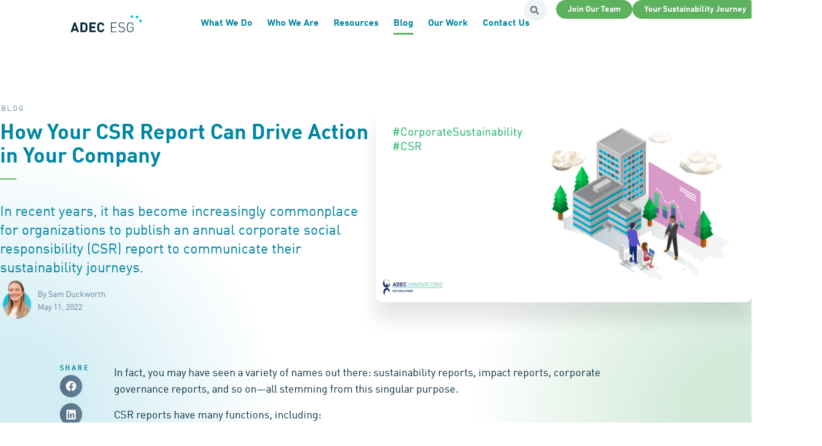

--- FILE ---
content_type: text/html; charset=UTF-8
request_url: https://www.adecesg.com/resources/blog/how-your-csr-report-can-drive-action-in-your-company/
body_size: 316505
content:
<!doctype html>
<html lang="en-US">
<head>
	<meta charset="UTF-8">
	<meta name="viewport" content="width=device-width, initial-scale=1">
		<meta name='robots' content='index, follow, max-image-preview:large, max-snippet:-1, max-video-preview:-1' />
	<style nonce='558e304da1'>img:is([sizes="auto" i], [sizes^="auto," i]) { contain-intrinsic-size: 3000px 1500px }</style>
	
	<!-- This site is optimized with the Yoast SEO plugin v26.1 - https://yoast.com/wordpress/plugins/seo/ -->
	<title>How Your CSR Report Can Drive Action in Your Company | ADEC ESG</title>
	<meta name="description" content="Explore how your company can build a CSR report that inspires sustainable growth and drives meaningful impact." />
	<link rel="canonical" href="https://www.adecesg.com/resources/blog/how-your-csr-report-can-drive-action-in-your-company/" />
	<meta property="og:locale" content="en_US" />
	<meta property="og:type" content="article" />
	<meta property="og:title" content="How Your CSR Report Can Drive Action in Your Company | ADEC ESG" />
	<meta property="og:description" content="Explore how your company can build a CSR report that inspires sustainable growth and drives meaningful impact." />
	<meta property="og:url" content="https://www.adecesg.com/resources/blog/how-your-csr-report-can-drive-action-in-your-company/" />
	<meta property="og:site_name" content="ADEC ESG" />
	<meta property="article:modified_time" content="2025-06-11T18:07:29+00:00" />
	<meta property="og:image" content="https://www.adecesg.com/wp-content/uploads/2024/01/20220301_ESG_CSR-Report_Image.png" />
	<meta property="og:image:width" content="1200" />
	<meta property="og:image:height" content="628" />
	<meta property="og:image:type" content="image/png" />
	<meta name="twitter:card" content="summary_large_image" />
	<meta name="twitter:label1" content="Est. reading time" />
	<meta name="twitter:data1" content="5 minutes" />
	<script nonce='9726b710ec' type="application/ld+json" class="yoast-schema-graph">{"@context":"https://schema.org","@graph":[{"@type":"WebPage","@id":"https://www.adecesg.com/resources/blog/how-your-csr-report-can-drive-action-in-your-company/","url":"https://www.adecesg.com/resources/blog/how-your-csr-report-can-drive-action-in-your-company/","name":"How Your CSR Report Can Drive Action in Your Company | ADEC ESG","isPartOf":{"@id":"https://www.adecesg.com/#website"},"primaryImageOfPage":{"@id":"https://www.adecesg.com/resources/blog/how-your-csr-report-can-drive-action-in-your-company/#primaryimage"},"image":{"@id":"https://www.adecesg.com/resources/blog/how-your-csr-report-can-drive-action-in-your-company/#primaryimage"},"thumbnailUrl":"https://www.adecesg.com/wp-content/uploads/2024/01/20220301_ESG_CSR-Report_Image.png","datePublished":"2022-05-11T09:30:46+00:00","dateModified":"2025-06-11T18:07:29+00:00","description":"Explore how your company can build a CSR report that inspires sustainable growth and drives meaningful impact.","breadcrumb":{"@id":"https://www.adecesg.com/resources/blog/how-your-csr-report-can-drive-action-in-your-company/#breadcrumb"},"inLanguage":"en-US","potentialAction":[{"@type":"ReadAction","target":["https://www.adecesg.com/resources/blog/how-your-csr-report-can-drive-action-in-your-company/"]}]},{"@type":"ImageObject","inLanguage":"en-US","@id":"https://www.adecesg.com/resources/blog/how-your-csr-report-can-drive-action-in-your-company/#primaryimage","url":"https://www.adecesg.com/wp-content/uploads/2024/01/20220301_ESG_CSR-Report_Image.png","contentUrl":"https://www.adecesg.com/wp-content/uploads/2024/01/20220301_ESG_CSR-Report_Image.png","width":1200,"height":628},{"@type":"BreadcrumbList","@id":"https://www.adecesg.com/resources/blog/how-your-csr-report-can-drive-action-in-your-company/#breadcrumb","itemListElement":[{"@type":"ListItem","position":1,"name":"Home","item":"https://www.adecesg.com/"},{"@type":"ListItem","position":2,"name":"How Your CSR Report Can Drive Action in Your Company"}]},{"@type":"WebSite","@id":"https://www.adecesg.com/#website","url":"https://www.adecesg.com/","name":"ADEC ESG","description":"","publisher":{"@id":"https://www.adecesg.com/#organization"},"potentialAction":[{"@type":"SearchAction","target":{"@type":"EntryPoint","urlTemplate":"https://www.adecesg.com/?s={search_term_string}"},"query-input":{"@type":"PropertyValueSpecification","valueRequired":true,"valueName":"search_term_string"}}],"inLanguage":"en-US"},{"@type":"Organization","@id":"https://www.adecesg.com/#organization","name":"ADEC ESG","url":"https://www.adecesg.com/","logo":{"@type":"ImageObject","inLanguage":"en-US","@id":"https://www.adecesg.com/#/schema/logo/image/","url":"https://www.adecesg.com/wp-content/uploads/2024/01/ADEC_ESG_Two_Color_Digital_Logo.svg","contentUrl":"https://www.adecesg.com/wp-content/uploads/2024/01/ADEC_ESG_Two_Color_Digital_Logo.svg","width":380,"height":90,"caption":"ADEC ESG"},"image":{"@id":"https://www.adecesg.com/#/schema/logo/image/"}}]}</script>
	<!-- / Yoast SEO plugin. -->


<link rel='dns-prefetch' href='//cdn.jsdelivr.net' />
<link rel='dns-prefetch' href='//www.adecesg.com' />
<link rel="alternate" type="application/rss+xml" title="ADEC ESG &raquo; Feed" href="https://www.adecesg.com/feed/" />
<link rel="alternate" type="application/rss+xml" title="ADEC ESG &raquo; Comments Feed" href="https://www.adecesg.com/comments/feed/" />
<script nonce='08b74a140a'>
window._wpemojiSettings = {"baseUrl":"https:\/\/s.w.org\/images\/core\/emoji\/16.0.1\/72x72\/","ext":".png","svgUrl":"https:\/\/s.w.org\/images\/core\/emoji\/16.0.1\/svg\/","svgExt":".svg","source":{"concatemoji":"https:\/\/www.adecesg.com\/wp-includes\/js\/wp-emoji-release.min.js?ver=6.8.3"}};
/*! This file is auto-generated */
!function(s,n){var o,i,e;function c(e){try{var t={supportTests:e,timestamp:(new Date).valueOf()};sessionStorage.setItem(o,JSON.stringify(t))}catch(e){}}function p(e,t,n){e.clearRect(0,0,e.canvas.width,e.canvas.height),e.fillText(t,0,0);var t=new Uint32Array(e.getImageData(0,0,e.canvas.width,e.canvas.height).data),a=(e.clearRect(0,0,e.canvas.width,e.canvas.height),e.fillText(n,0,0),new Uint32Array(e.getImageData(0,0,e.canvas.width,e.canvas.height).data));return t.every(function(e,t){return e===a[t]})}function u(e,t){e.clearRect(0,0,e.canvas.width,e.canvas.height),e.fillText(t,0,0);for(var n=e.getImageData(16,16,1,1),a=0;a<n.data.length;a++)if(0!==n.data[a])return!1;return!0}function f(e,t,n,a){switch(t){case"flag":return n(e,"\ud83c\udff3\ufe0f\u200d\u26a7\ufe0f","\ud83c\udff3\ufe0f\u200b\u26a7\ufe0f")?!1:!n(e,"\ud83c\udde8\ud83c\uddf6","\ud83c\udde8\u200b\ud83c\uddf6")&&!n(e,"\ud83c\udff4\udb40\udc67\udb40\udc62\udb40\udc65\udb40\udc6e\udb40\udc67\udb40\udc7f","\ud83c\udff4\u200b\udb40\udc67\u200b\udb40\udc62\u200b\udb40\udc65\u200b\udb40\udc6e\u200b\udb40\udc67\u200b\udb40\udc7f");case"emoji":return!a(e,"\ud83e\udedf")}return!1}function g(e,t,n,a){var r="undefined"!=typeof WorkerGlobalScope&&self instanceof WorkerGlobalScope?new OffscreenCanvas(300,150):s.createElement("canvas"),o=r.getContext("2d",{willReadFrequently:!0}),i=(o.textBaseline="top",o.font="600 32px Arial",{});return e.forEach(function(e){i[e]=t(o,e,n,a)}),i}function t(e){var t=s.createElement("script");t.src=e,t.defer=!0,s.head.appendChild(t)}"undefined"!=typeof Promise&&(o="wpEmojiSettingsSupports",i=["flag","emoji"],n.supports={everything:!0,everythingExceptFlag:!0},e=new Promise(function(e){s.addEventListener("DOMContentLoaded",e,{once:!0})}),new Promise(function(t){var n=function(){try{var e=JSON.parse(sessionStorage.getItem(o));if("object"==typeof e&&"number"==typeof e.timestamp&&(new Date).valueOf()<e.timestamp+604800&&"object"==typeof e.supportTests)return e.supportTests}catch(e){}return null}();if(!n){if("undefined"!=typeof Worker&&"undefined"!=typeof OffscreenCanvas&&"undefined"!=typeof URL&&URL.createObjectURL&&"undefined"!=typeof Blob)try{var e="postMessage("+g.toString()+"("+[JSON.stringify(i),f.toString(),p.toString(),u.toString()].join(",")+"));",a=new Blob([e],{type:"text/javascript"}),r=new Worker(URL.createObjectURL(a),{name:"wpTestEmojiSupports"});return void(r.onmessage=function(e){c(n=e.data),r.terminate(),t(n)})}catch(e){}c(n=g(i,f,p,u))}t(n)}).then(function(e){for(var t in e)n.supports[t]=e[t],n.supports.everything=n.supports.everything&&n.supports[t],"flag"!==t&&(n.supports.everythingExceptFlag=n.supports.everythingExceptFlag&&n.supports[t]);n.supports.everythingExceptFlag=n.supports.everythingExceptFlag&&!n.supports.flag,n.DOMReady=!1,n.readyCallback=function(){n.DOMReady=!0}}).then(function(){return e}).then(function(){var e;n.supports.everything||(n.readyCallback(),(e=n.source||{}).concatemoji?t(e.concatemoji):e.wpemoji&&e.twemoji&&(t(e.twemoji),t(e.wpemoji)))}))}((window,document),window._wpemojiSettings);
</script>
<style nonce='6c1073fca0' id='wp-emoji-styles-inline-css'>

	img.wp-smiley, img.emoji {
		display: inline !important;
		border: none !important;
		box-shadow: none !important;
		height: 1em !important;
		width: 1em !important;
		margin: 0 0.07em !important;
		vertical-align: -0.1em !important;
		background: none !important;
		padding: 0 !important;
	}
</style>
<link rel='stylesheet' id='wp-block-library-css' href='https://www.adecesg.com/wp-includes/css/dist/block-library/style.min.css?ver=6.8.3' media='all' />
<style nonce='f0c79842f0' id='classic-theme-styles-inline-css'>
/*! This file is auto-generated */
.wp-block-button__link{color:#fff;background-color:#32373c;border-radius:9999px;box-shadow:none;text-decoration:none;padding:calc(.667em + 2px) calc(1.333em + 2px);font-size:1.125em}.wp-block-file__button{background:#32373c;color:#fff;text-decoration:none}
</style>
<style nonce='bff6440f28' id='global-styles-inline-css'>
:root{--wp--preset--aspect-ratio--square: 1;--wp--preset--aspect-ratio--4-3: 4/3;--wp--preset--aspect-ratio--3-4: 3/4;--wp--preset--aspect-ratio--3-2: 3/2;--wp--preset--aspect-ratio--2-3: 2/3;--wp--preset--aspect-ratio--16-9: 16/9;--wp--preset--aspect-ratio--9-16: 9/16;--wp--preset--color--black: #000000;--wp--preset--color--cyan-bluish-gray: #abb8c3;--wp--preset--color--white: #ffffff;--wp--preset--color--pale-pink: #f78da7;--wp--preset--color--vivid-red: #cf2e2e;--wp--preset--color--luminous-vivid-orange: #ff6900;--wp--preset--color--luminous-vivid-amber: #fcb900;--wp--preset--color--light-green-cyan: #7bdcb5;--wp--preset--color--vivid-green-cyan: #00d084;--wp--preset--color--pale-cyan-blue: #8ed1fc;--wp--preset--color--vivid-cyan-blue: #0693e3;--wp--preset--color--vivid-purple: #9b51e0;--wp--preset--gradient--vivid-cyan-blue-to-vivid-purple: linear-gradient(135deg,rgba(6,147,227,1) 0%,rgb(155,81,224) 100%);--wp--preset--gradient--light-green-cyan-to-vivid-green-cyan: linear-gradient(135deg,rgb(122,220,180) 0%,rgb(0,208,130) 100%);--wp--preset--gradient--luminous-vivid-amber-to-luminous-vivid-orange: linear-gradient(135deg,rgba(252,185,0,1) 0%,rgba(255,105,0,1) 100%);--wp--preset--gradient--luminous-vivid-orange-to-vivid-red: linear-gradient(135deg,rgba(255,105,0,1) 0%,rgb(207,46,46) 100%);--wp--preset--gradient--very-light-gray-to-cyan-bluish-gray: linear-gradient(135deg,rgb(238,238,238) 0%,rgb(169,184,195) 100%);--wp--preset--gradient--cool-to-warm-spectrum: linear-gradient(135deg,rgb(74,234,220) 0%,rgb(151,120,209) 20%,rgb(207,42,186) 40%,rgb(238,44,130) 60%,rgb(251,105,98) 80%,rgb(254,248,76) 100%);--wp--preset--gradient--blush-light-purple: linear-gradient(135deg,rgb(255,206,236) 0%,rgb(152,150,240) 100%);--wp--preset--gradient--blush-bordeaux: linear-gradient(135deg,rgb(254,205,165) 0%,rgb(254,45,45) 50%,rgb(107,0,62) 100%);--wp--preset--gradient--luminous-dusk: linear-gradient(135deg,rgb(255,203,112) 0%,rgb(199,81,192) 50%,rgb(65,88,208) 100%);--wp--preset--gradient--pale-ocean: linear-gradient(135deg,rgb(255,245,203) 0%,rgb(182,227,212) 50%,rgb(51,167,181) 100%);--wp--preset--gradient--electric-grass: linear-gradient(135deg,rgb(202,248,128) 0%,rgb(113,206,126) 100%);--wp--preset--gradient--midnight: linear-gradient(135deg,rgb(2,3,129) 0%,rgb(40,116,252) 100%);--wp--preset--font-size--small: 13px;--wp--preset--font-size--medium: 20px;--wp--preset--font-size--large: 36px;--wp--preset--font-size--x-large: 42px;--wp--preset--spacing--20: 0.44rem;--wp--preset--spacing--30: 0.67rem;--wp--preset--spacing--40: 1rem;--wp--preset--spacing--50: 1.5rem;--wp--preset--spacing--60: 2.25rem;--wp--preset--spacing--70: 3.38rem;--wp--preset--spacing--80: 5.06rem;--wp--preset--shadow--natural: 6px 6px 9px rgba(0, 0, 0, 0.2);--wp--preset--shadow--deep: 12px 12px 50px rgba(0, 0, 0, 0.4);--wp--preset--shadow--sharp: 6px 6px 0px rgba(0, 0, 0, 0.2);--wp--preset--shadow--outlined: 6px 6px 0px -3px rgba(255, 255, 255, 1), 6px 6px rgba(0, 0, 0, 1);--wp--preset--shadow--crisp: 6px 6px 0px rgba(0, 0, 0, 1);}:where(.is-layout-flex){gap: 0.5em;}:where(.is-layout-grid){gap: 0.5em;}body .is-layout-flex{display: flex;}.is-layout-flex{flex-wrap: wrap;align-items: center;}.is-layout-flex > :is(*, div){margin: 0;}body .is-layout-grid{display: grid;}.is-layout-grid > :is(*, div){margin: 0;}:where(.wp-block-columns.is-layout-flex){gap: 2em;}:where(.wp-block-columns.is-layout-grid){gap: 2em;}:where(.wp-block-post-template.is-layout-flex){gap: 1.25em;}:where(.wp-block-post-template.is-layout-grid){gap: 1.25em;}.has-black-color{color: var(--wp--preset--color--black) !important;}.has-cyan-bluish-gray-color{color: var(--wp--preset--color--cyan-bluish-gray) !important;}.has-white-color{color: var(--wp--preset--color--white) !important;}.has-pale-pink-color{color: var(--wp--preset--color--pale-pink) !important;}.has-vivid-red-color{color: var(--wp--preset--color--vivid-red) !important;}.has-luminous-vivid-orange-color{color: var(--wp--preset--color--luminous-vivid-orange) !important;}.has-luminous-vivid-amber-color{color: var(--wp--preset--color--luminous-vivid-amber) !important;}.has-light-green-cyan-color{color: var(--wp--preset--color--light-green-cyan) !important;}.has-vivid-green-cyan-color{color: var(--wp--preset--color--vivid-green-cyan) !important;}.has-pale-cyan-blue-color{color: var(--wp--preset--color--pale-cyan-blue) !important;}.has-vivid-cyan-blue-color{color: var(--wp--preset--color--vivid-cyan-blue) !important;}.has-vivid-purple-color{color: var(--wp--preset--color--vivid-purple) !important;}.has-black-background-color{background-color: var(--wp--preset--color--black) !important;}.has-cyan-bluish-gray-background-color{background-color: var(--wp--preset--color--cyan-bluish-gray) !important;}.has-white-background-color{background-color: var(--wp--preset--color--white) !important;}.has-pale-pink-background-color{background-color: var(--wp--preset--color--pale-pink) !important;}.has-vivid-red-background-color{background-color: var(--wp--preset--color--vivid-red) !important;}.has-luminous-vivid-orange-background-color{background-color: var(--wp--preset--color--luminous-vivid-orange) !important;}.has-luminous-vivid-amber-background-color{background-color: var(--wp--preset--color--luminous-vivid-amber) !important;}.has-light-green-cyan-background-color{background-color: var(--wp--preset--color--light-green-cyan) !important;}.has-vivid-green-cyan-background-color{background-color: var(--wp--preset--color--vivid-green-cyan) !important;}.has-pale-cyan-blue-background-color{background-color: var(--wp--preset--color--pale-cyan-blue) !important;}.has-vivid-cyan-blue-background-color{background-color: var(--wp--preset--color--vivid-cyan-blue) !important;}.has-vivid-purple-background-color{background-color: var(--wp--preset--color--vivid-purple) !important;}.has-black-border-color{border-color: var(--wp--preset--color--black) !important;}.has-cyan-bluish-gray-border-color{border-color: var(--wp--preset--color--cyan-bluish-gray) !important;}.has-white-border-color{border-color: var(--wp--preset--color--white) !important;}.has-pale-pink-border-color{border-color: var(--wp--preset--color--pale-pink) !important;}.has-vivid-red-border-color{border-color: var(--wp--preset--color--vivid-red) !important;}.has-luminous-vivid-orange-border-color{border-color: var(--wp--preset--color--luminous-vivid-orange) !important;}.has-luminous-vivid-amber-border-color{border-color: var(--wp--preset--color--luminous-vivid-amber) !important;}.has-light-green-cyan-border-color{border-color: var(--wp--preset--color--light-green-cyan) !important;}.has-vivid-green-cyan-border-color{border-color: var(--wp--preset--color--vivid-green-cyan) !important;}.has-pale-cyan-blue-border-color{border-color: var(--wp--preset--color--pale-cyan-blue) !important;}.has-vivid-cyan-blue-border-color{border-color: var(--wp--preset--color--vivid-cyan-blue) !important;}.has-vivid-purple-border-color{border-color: var(--wp--preset--color--vivid-purple) !important;}.has-vivid-cyan-blue-to-vivid-purple-gradient-background{background: var(--wp--preset--gradient--vivid-cyan-blue-to-vivid-purple) !important;}.has-light-green-cyan-to-vivid-green-cyan-gradient-background{background: var(--wp--preset--gradient--light-green-cyan-to-vivid-green-cyan) !important;}.has-luminous-vivid-amber-to-luminous-vivid-orange-gradient-background{background: var(--wp--preset--gradient--luminous-vivid-amber-to-luminous-vivid-orange) !important;}.has-luminous-vivid-orange-to-vivid-red-gradient-background{background: var(--wp--preset--gradient--luminous-vivid-orange-to-vivid-red) !important;}.has-very-light-gray-to-cyan-bluish-gray-gradient-background{background: var(--wp--preset--gradient--very-light-gray-to-cyan-bluish-gray) !important;}.has-cool-to-warm-spectrum-gradient-background{background: var(--wp--preset--gradient--cool-to-warm-spectrum) !important;}.has-blush-light-purple-gradient-background{background: var(--wp--preset--gradient--blush-light-purple) !important;}.has-blush-bordeaux-gradient-background{background: var(--wp--preset--gradient--blush-bordeaux) !important;}.has-luminous-dusk-gradient-background{background: var(--wp--preset--gradient--luminous-dusk) !important;}.has-pale-ocean-gradient-background{background: var(--wp--preset--gradient--pale-ocean) !important;}.has-electric-grass-gradient-background{background: var(--wp--preset--gradient--electric-grass) !important;}.has-midnight-gradient-background{background: var(--wp--preset--gradient--midnight) !important;}.has-small-font-size{font-size: var(--wp--preset--font-size--small) !important;}.has-medium-font-size{font-size: var(--wp--preset--font-size--medium) !important;}.has-large-font-size{font-size: var(--wp--preset--font-size--large) !important;}.has-x-large-font-size{font-size: var(--wp--preset--font-size--x-large) !important;}
:where(.wp-block-post-template.is-layout-flex){gap: 1.25em;}:where(.wp-block-post-template.is-layout-grid){gap: 1.25em;}
:where(.wp-block-columns.is-layout-flex){gap: 2em;}:where(.wp-block-columns.is-layout-grid){gap: 2em;}
:root :where(.wp-block-pullquote){font-size: 1.5em;line-height: 1.6;}
</style>
<link rel='stylesheet' id='hello-elementor-theme-style-css' href='https://www.adecesg.com/wp-content/themes/hello-elementor/theme.min.css?ver=2.9.0' media='all' />
<link rel='stylesheet' id='elementor-frontend-css' href='https://www.adecesg.com/wp-content/plugins/elementor/assets/css/frontend.min.css?ver=3.32.3' media='all' />
<link rel='stylesheet' id='elementor-post-65-css' href='https://www.adecesg.com/wp-content/uploads/elementor/css/post-65.css?ver=1767866241' media='all' />
<link rel='stylesheet' id='widget-image-css' href='https://www.adecesg.com/wp-content/plugins/elementor/assets/css/widget-image.min.css?ver=3.32.3' media='all' />
<link rel='stylesheet' id='widget-search-form-css' href='https://www.adecesg.com/wp-content/plugins/elementor-pro/assets/css/widget-search-form.min.css?ver=3.32.2' media='all' />
<link rel='stylesheet' id='widget-nav-menu-css' href='https://www.adecesg.com/wp-content/plugins/elementor-pro/assets/css/widget-nav-menu.min.css?ver=3.32.2' media='all' />
<link rel='stylesheet' id='widget-heading-css' href='https://www.adecesg.com/wp-content/plugins/elementor/assets/css/widget-heading.min.css?ver=3.32.3' media='all' />
<link rel='stylesheet' id='widget-icon-list-css' href='https://www.adecesg.com/wp-content/plugins/elementor/assets/css/widget-icon-list.min.css?ver=3.32.3' media='all' />
<link rel='stylesheet' id='widget-spacer-css' href='https://www.adecesg.com/wp-content/plugins/elementor/assets/css/widget-spacer.min.css?ver=3.32.3' media='all' />
<link rel='stylesheet' id='widget-post-info-css' href='https://www.adecesg.com/wp-content/plugins/elementor-pro/assets/css/widget-post-info.min.css?ver=3.32.2' media='all' />
<link rel='stylesheet' id='e-sticky-css' href='https://www.adecesg.com/wp-content/plugins/elementor-pro/assets/css/modules/sticky.min.css?ver=3.32.2' media='all' />
<link rel='stylesheet' id='e-motion-fx-css' href='https://www.adecesg.com/wp-content/plugins/elementor-pro/assets/css/modules/motion-fx.min.css?ver=3.32.2' media='all' />
<link rel='stylesheet' id='widget-loop-common-css' href='https://www.adecesg.com/wp-content/plugins/elementor-pro/assets/css/widget-loop-common.min.css?ver=3.32.2' media='all' />
<link rel='stylesheet' id='widget-loop-grid-css' href='https://www.adecesg.com/wp-content/plugins/elementor-pro/assets/css/widget-loop-grid.min.css?ver=3.32.2' media='all' />
<link rel='stylesheet' id='font-awesome-5-all-css' href='https://www.adecesg.com/wp-content/plugins/elementor/assets/lib/font-awesome/css/all.min.css?ver=3.32.3' media='all' />
<link rel='stylesheet' id='font-awesome-4-shim-css' href='https://www.adecesg.com/wp-content/plugins/elementor/assets/lib/font-awesome/css/v4-shims.min.css?ver=3.32.3' media='all' />
<link rel='stylesheet' id='elementor-post-26661-css' href='https://www.adecesg.com/wp-content/uploads/elementor/css/post-26661.css?ver=1767866241' media='all' />
<link rel='stylesheet' id='elementor-post-14545-css' href='https://www.adecesg.com/wp-content/uploads/elementor/css/post-14545.css?ver=1767866241' media='all' />
<link rel='stylesheet' id='elementor-post-10018-css' href='https://www.adecesg.com/wp-content/uploads/elementor/css/post-10018.css?ver=1767866279' media='all' />
<link rel='stylesheet' id='hello-elementor-child-style-css' href='https://www.adecesg.com/wp-content/themes/hello-theme-child-master/style.css?ver=2.0.0' media='all' />
<script nonce='eb46c1d92c' src="https://www.adecesg.com/wp-includes/js/jquery/jquery.min.js?ver=3.7.1" id="jquery-core-js"></script>
<script nonce='cac305c62c' src="https://www.adecesg.com/wp-includes/js/jquery/jquery-migrate.min.js?ver=3.4.1" id="jquery-migrate-js"></script>
<script nonce='dab71b1d1e' src="https://www.adecesg.com/wp-content/plugins/elementor/assets/lib/font-awesome/js/v4-shims.min.js?ver=3.32.3" id="font-awesome-4-shim-js"></script>
<link rel="https://api.w.org/" href="https://www.adecesg.com/wp-json/" /><link rel="alternate" title="JSON" type="application/json" href="https://www.adecesg.com/wp-json/wp/v2/blog/13207" /><link rel="EditURI" type="application/rsd+xml" title="RSD" href="https://www.adecesg.com/xmlrpc.php?rsd" />
<link rel="alternate" title="oEmbed (JSON)" type="application/json+oembed" href="https://www.adecesg.com/wp-json/oembed/1.0/embed?url=https%3A%2F%2Fwww.adecesg.com%2Fresources%2Fblog%2Fhow-your-csr-report-can-drive-action-in-your-company%2F" />
<link rel="alternate" title="oEmbed (XML)" type="text/xml+oembed" href="https://www.adecesg.com/wp-json/oembed/1.0/embed?url=https%3A%2F%2Fwww.adecesg.com%2Fresources%2Fblog%2Fhow-your-csr-report-can-drive-action-in-your-company%2F&#038;format=xml" />
<link rel="alternate" href="https://www.adecesg.com/resources/blog/how-your-csr-report-can-drive-action-in-your-company/" hreflang="x-default" /><meta name="csrf-token" content="d372864f86"><meta name="generator" content="Elementor 3.32.3; features: e_font_icon_svg, additional_custom_breakpoints; settings: css_print_method-external, google_font-enabled, font_display-swap">
<!-- Start cookieyes banner --> <!-- <script nonce='a4cde48e9e' id="cookieyes" type="text/javascript" src="https://cdn-cookieyes.com/client_data/83166243684e9a8d63a8f5cd/script.js" integrity="sha384-H8O1qDj1colQZXhmkCRzBlM+wPSqoEnDsiYQklXVYIcRa1BAhDD8spUvjAZnyFiv" crossorigin></script> --> <!-- End cookieyes banner -->

<meta name="google-site-verification" content="BQUTPpVYmyq6-MAQf-0wLqMOHau9Jq65tJbdkQteDrI" />

<!-- Global site tag (gtag.js) - Google Analytics -->
<script nonce='c6d38c4e60' type="text/javascript" async src="https://www.googletagmanager.com/gtag/js?id=G-0956JB9H5E"></script>
<script nonce='e8649617a7' type="text/javascript">
window.dataLayer = window.dataLayer || [];
function gtag(){dataLayer.push(arguments);}
gtag('js', new Date());

gtag('config', 'G-0956JB9H5E');
</script>

<script nonce='e8649617a7' type="text/javascript">
piAId = '953152';
piCId = '1041';
piHostname = 'pi.pardot.com';
(function() {
function async_load(){
var s = document.createElement('script'); s.type = 'text/javascript';
s.src = ('https:' == document.location.protocol ? 'https://pi' : 'http://cdn') + '.pardot.com/pd.js';
var c = document.getElementsByTagName('script')[0]; c.parentNode.insertBefore(s, c);
}
if(window.attachEvent) { window.attachEvent('onload', async_load); }
else { window.addEventListener('load', async_load, false); }
})();
</script> 

<!-- Google Tag Manager -->
<script nonce='08b74a140a'>(function(w,d,s,l,i){w[l]=w[l]||[];w[l].push({'gtm.start':
new Date().getTime(),event:'gtm.js'});var f=d.getElementsByTagName(s)[0],
j=d.createElement(s),dl=l!='dataLayer'?'&l='+l:'';j.async=true;j.src=
'https://www.googletagmanager.com/gtm.js?id='+i+dl;f.parentNode.insertBefore(j,f);
})(window,document,'script','dataLayer','GTM-5DPPBKD');</script>
<!-- End Google Tag Manager -->

<script nonce='e8649617a7' type="text/javascript">
(function (i, s, o, g, r, a, m) {
i['GoogleAnalyticsObject'] = r; i[r] = i[r] || function () {
(i[r].q = i[r].q || []).push(arguments)
}, i[r].l = 1 * new Date(); a = s.createElement(o),
m = s.getElementsByTagName(o)[0]; a.async = 1; a.src = g; m.parentNode.insertBefore(a, m)
})(window, document, 'script', 'https://www.google-analytics.com/analytics.js', 'ga');

ga('create', 'UA-56758276-1', 'auto');
ga('send', 'pageview');

</script>

<script nonce='8fd6048839' type="text/javascript" src="https://www.instinct-agilebusiness.com/js/806227.js" ></script>
<noscript><img src="https://www.instinct-agilebusiness.com/806227.png" style="display:none;" /></noscript>

<script nonce='c1e1bc4157' type="text/javascript" async src="https://cdn.pagesense.io/js/adeczoho/7338b26406b0481e8582a9acd8ca2188.js"></script>
<script nonce='08b74a140a'>
	document.addEventListener('DOMContentLoaded', function() {
		window.onbeforeunload = function () {
			window.scrollTo(0, 0);
		};
		
		
		var dynamicBG = document.querySelector('.dynamic-bg-gradient');
		window.addEventListener('scroll', function() {
			var scrollPosition = window.scrollY;

			if (scrollPosition > 0) {
				dynamicBG.classList.add('hide-bg');
			} else {
				dynamicBG.classList.remove('hide-bg');
			}
		});
	});
</script>
<link href="https://unpkg.com/aos@2.3.1/dist/aos.css" rel="stylesheet">
<style nonce='558e304da1'>

[data-aos][data-aos][data-aos-duration="50"],
body[data-aos-duration="50"] [data-aos] {
    transition-duration: 50ms
}

[data-aos][data-aos][data-aos-delay="50"],
body[data-aos-delay="50"] [data-aos] {
    transition-delay: 0s
}

[data-aos][data-aos][data-aos-delay="50"].aos-animate,
body[data-aos-delay="50"] [data-aos].aos-animate {
    transition-delay: 50ms
}

[data-aos][data-aos][data-aos-duration="100"],
body[data-aos-duration="100"] [data-aos] {
    transition-duration: .1s
}

[data-aos][data-aos][data-aos-delay="100"],
body[data-aos-delay="100"] [data-aos] {
    transition-delay: 0s
}

[data-aos][data-aos][data-aos-delay="100"].aos-animate,
body[data-aos-delay="100"] [data-aos].aos-animate {
    transition-delay: .1s
}

[data-aos][data-aos][data-aos-duration="150"],
body[data-aos-duration="150"] [data-aos] {
    transition-duration: .15s
}

[data-aos][data-aos][data-aos-delay="150"],
body[data-aos-delay="150"] [data-aos] {
    transition-delay: 0s
}

[data-aos][data-aos][data-aos-delay="150"].aos-animate,
body[data-aos-delay="150"] [data-aos].aos-animate {
    transition-delay: .15s
}

[data-aos][data-aos][data-aos-duration="200"],
body[data-aos-duration="200"] [data-aos] {
    transition-duration: .2s
}

[data-aos][data-aos][data-aos-delay="200"],
body[data-aos-delay="200"] [data-aos] {
    transition-delay: 0s
}

[data-aos][data-aos][data-aos-delay="200"].aos-animate,
body[data-aos-delay="200"] [data-aos].aos-animate {
    transition-delay: .2s
}

[data-aos][data-aos][data-aos-duration="250"],
body[data-aos-duration="250"] [data-aos] {
    transition-duration: .25s
}

[data-aos][data-aos][data-aos-delay="250"],
body[data-aos-delay="250"] [data-aos] {
    transition-delay: 0s
}

[data-aos][data-aos][data-aos-delay="250"].aos-animate,
body[data-aos-delay="250"] [data-aos].aos-animate {
    transition-delay: .25s
}

[data-aos][data-aos][data-aos-duration="300"],
body[data-aos-duration="300"] [data-aos] {
    transition-duration: .3s
}

[data-aos][data-aos][data-aos-delay="300"],
body[data-aos-delay="300"] [data-aos] {
    transition-delay: 0s
}

[data-aos][data-aos][data-aos-delay="300"].aos-animate,
body[data-aos-delay="300"] [data-aos].aos-animate {
    transition-delay: .3s
}

[data-aos][data-aos][data-aos-duration="350"],
body[data-aos-duration="350"] [data-aos] {
    transition-duration: .35s
}

[data-aos][data-aos][data-aos-delay="350"],
body[data-aos-delay="350"] [data-aos] {
    transition-delay: 0s
}

[data-aos][data-aos][data-aos-delay="350"].aos-animate,
body[data-aos-delay="350"] [data-aos].aos-animate {
    transition-delay: .35s
}

[data-aos][data-aos][data-aos-duration="400"],
body[data-aos-duration="400"] [data-aos] {
    transition-duration: .4s
}

[data-aos][data-aos][data-aos-delay="400"],
body[data-aos-delay="400"] [data-aos] {
    transition-delay: 0s
}

[data-aos][data-aos][data-aos-delay="400"].aos-animate,
body[data-aos-delay="400"] [data-aos].aos-animate {
    transition-delay: .4s
}

[data-aos][data-aos][data-aos-duration="450"],
body[data-aos-duration="450"] [data-aos] {
    transition-duration: .45s
}

[data-aos][data-aos][data-aos-delay="450"],
body[data-aos-delay="450"] [data-aos] {
    transition-delay: 0s
}

[data-aos][data-aos][data-aos-delay="450"].aos-animate,
body[data-aos-delay="450"] [data-aos].aos-animate {
    transition-delay: .45s
}

[data-aos][data-aos][data-aos-duration="500"],
body[data-aos-duration="500"] [data-aos] {
    transition-duration: .5s
}

[data-aos][data-aos][data-aos-delay="500"],
body[data-aos-delay="500"] [data-aos] {
    transition-delay: 0s
}

[data-aos][data-aos][data-aos-delay="500"].aos-animate,
body[data-aos-delay="500"] [data-aos].aos-animate {
    transition-delay: .5s
}

[data-aos][data-aos][data-aos-duration="550"],
body[data-aos-duration="550"] [data-aos] {
    transition-duration: .55s
}

[data-aos][data-aos][data-aos-delay="550"],
body[data-aos-delay="550"] [data-aos] {
    transition-delay: 0s
}

[data-aos][data-aos][data-aos-delay="550"].aos-animate,
body[data-aos-delay="550"] [data-aos].aos-animate {
    transition-delay: .55s
}

[data-aos][data-aos][data-aos-duration="600"],
body[data-aos-duration="600"] [data-aos] {
    transition-duration: .6s
}

[data-aos][data-aos][data-aos-delay="600"],
body[data-aos-delay="600"] [data-aos] {
    transition-delay: 0s
}

[data-aos][data-aos][data-aos-delay="600"].aos-animate,
body[data-aos-delay="600"] [data-aos].aos-animate {
    transition-delay: .6s
}

[data-aos][data-aos][data-aos-duration="650"],
body[data-aos-duration="650"] [data-aos] {
    transition-duration: .65s
}

[data-aos][data-aos][data-aos-delay="650"],
body[data-aos-delay="650"] [data-aos] {
    transition-delay: 0s
}

[data-aos][data-aos][data-aos-delay="650"].aos-animate,
body[data-aos-delay="650"] [data-aos].aos-animate {
    transition-delay: .65s
}

[data-aos][data-aos][data-aos-duration="700"],
body[data-aos-duration="700"] [data-aos] {
    transition-duration: .7s
}

[data-aos][data-aos][data-aos-delay="700"],
body[data-aos-delay="700"] [data-aos] {
    transition-delay: 0s
}

[data-aos][data-aos][data-aos-delay="700"].aos-animate,
body[data-aos-delay="700"] [data-aos].aos-animate {
    transition-delay: .7s
}

[data-aos][data-aos][data-aos-duration="750"],
body[data-aos-duration="750"] [data-aos] {
    transition-duration: .75s
}

[data-aos][data-aos][data-aos-delay="750"],
body[data-aos-delay="750"] [data-aos] {
    transition-delay: 0s
}

[data-aos][data-aos][data-aos-delay="750"].aos-animate,
body[data-aos-delay="750"] [data-aos].aos-animate {
    transition-delay: .75s
}

[data-aos][data-aos][data-aos-duration="800"],
body[data-aos-duration="800"] [data-aos] {
    transition-duration: .8s
}

[data-aos][data-aos][data-aos-delay="800"],
body[data-aos-delay="800"] [data-aos] {
    transition-delay: 0s
}

[data-aos][data-aos][data-aos-delay="800"].aos-animate,
body[data-aos-delay="800"] [data-aos].aos-animate {
    transition-delay: .8s
}

[data-aos][data-aos][data-aos-duration="850"],
body[data-aos-duration="850"] [data-aos] {
    transition-duration: .85s
}

[data-aos][data-aos][data-aos-delay="850"],
body[data-aos-delay="850"] [data-aos] {
    transition-delay: 0s
}

[data-aos][data-aos][data-aos-delay="850"].aos-animate,
body[data-aos-delay="850"] [data-aos].aos-animate {
    transition-delay: .85s
}

[data-aos][data-aos][data-aos-duration="900"],
body[data-aos-duration="900"] [data-aos] {
    transition-duration: .9s
}

[data-aos][data-aos][data-aos-delay="900"],
body[data-aos-delay="900"] [data-aos] {
    transition-delay: 0s
}

[data-aos][data-aos][data-aos-delay="900"].aos-animate,
body[data-aos-delay="900"] [data-aos].aos-animate {
    transition-delay: .9s
}

[data-aos][data-aos][data-aos-duration="950"],
body[data-aos-duration="950"] [data-aos] {
    transition-duration: .95s
}

[data-aos][data-aos][data-aos-delay="950"],
body[data-aos-delay="950"] [data-aos] {
    transition-delay: 0s
}

[data-aos][data-aos][data-aos-delay="950"].aos-animate,
body[data-aos-delay="950"] [data-aos].aos-animate {
    transition-delay: .95s
}

[data-aos][data-aos][data-aos-duration="1000"],
body[data-aos-duration="1000"] [data-aos] {
    transition-duration: 1s
}

[data-aos][data-aos][data-aos-delay="1000"],
body[data-aos-delay="1000"] [data-aos] {
    transition-delay: 0s
}

[data-aos][data-aos][data-aos-delay="1000"].aos-animate,
body[data-aos-delay="1000"] [data-aos].aos-animate {
    transition-delay: 1s
}

[data-aos][data-aos][data-aos-duration="1050"],
body[data-aos-duration="1050"] [data-aos] {
    transition-duration: 1.05s
}

[data-aos][data-aos][data-aos-delay="1050"],
body[data-aos-delay="1050"] [data-aos] {
    transition-delay: 0s
}

[data-aos][data-aos][data-aos-delay="1050"].aos-animate,
body[data-aos-delay="1050"] [data-aos].aos-animate {
    transition-delay: 1.05s
}

[data-aos][data-aos][data-aos-duration="1100"],
body[data-aos-duration="1100"] [data-aos] {
    transition-duration: 1.1s
}

[data-aos][data-aos][data-aos-delay="1100"],
body[data-aos-delay="1100"] [data-aos] {
    transition-delay: 0s
}

[data-aos][data-aos][data-aos-delay="1100"].aos-animate,
body[data-aos-delay="1100"] [data-aos].aos-animate {
    transition-delay: 1.1s
}

[data-aos][data-aos][data-aos-duration="1150"],
body[data-aos-duration="1150"] [data-aos] {
    transition-duration: 1.15s
}

[data-aos][data-aos][data-aos-delay="1150"],
body[data-aos-delay="1150"] [data-aos] {
    transition-delay: 0s
}

[data-aos][data-aos][data-aos-delay="1150"].aos-animate,
body[data-aos-delay="1150"] [data-aos].aos-animate {
    transition-delay: 1.15s
}

[data-aos][data-aos][data-aos-duration="1200"],
body[data-aos-duration="1200"] [data-aos] {
    transition-duration: 1.2s
}

[data-aos][data-aos][data-aos-delay="1200"],
body[data-aos-delay="1200"] [data-aos] {
    transition-delay: 0s
}

[data-aos][data-aos][data-aos-delay="1200"].aos-animate,
body[data-aos-delay="1200"] [data-aos].aos-animate {
    transition-delay: 1.2s
}

[data-aos][data-aos][data-aos-duration="1250"],
body[data-aos-duration="1250"] [data-aos] {
    transition-duration: 1.25s
}

[data-aos][data-aos][data-aos-delay="1250"],
body[data-aos-delay="1250"] [data-aos] {
    transition-delay: 0s
}

[data-aos][data-aos][data-aos-delay="1250"].aos-animate,
body[data-aos-delay="1250"] [data-aos].aos-animate {
    transition-delay: 1.25s
}

[data-aos][data-aos][data-aos-duration="1300"],
body[data-aos-duration="1300"] [data-aos] {
    transition-duration: 1.3s
}

[data-aos][data-aos][data-aos-delay="1300"],
body[data-aos-delay="1300"] [data-aos] {
    transition-delay: 0s
}

[data-aos][data-aos][data-aos-delay="1300"].aos-animate,
body[data-aos-delay="1300"] [data-aos].aos-animate {
    transition-delay: 1.3s
}

[data-aos][data-aos][data-aos-duration="1350"],
body[data-aos-duration="1350"] [data-aos] {
    transition-duration: 1.35s
}

[data-aos][data-aos][data-aos-delay="1350"],
body[data-aos-delay="1350"] [data-aos] {
    transition-delay: 0s
}

[data-aos][data-aos][data-aos-delay="1350"].aos-animate,
body[data-aos-delay="1350"] [data-aos].aos-animate {
    transition-delay: 1.35s
}

[data-aos][data-aos][data-aos-duration="1400"],
body[data-aos-duration="1400"] [data-aos] {
    transition-duration: 1.4s
}

[data-aos][data-aos][data-aos-delay="1400"],
body[data-aos-delay="1400"] [data-aos] {
    transition-delay: 0s
}

[data-aos][data-aos][data-aos-delay="1400"].aos-animate,
body[data-aos-delay="1400"] [data-aos].aos-animate {
    transition-delay: 1.4s
}

[data-aos][data-aos][data-aos-duration="1450"],
body[data-aos-duration="1450"] [data-aos] {
    transition-duration: 1.45s
}

[data-aos][data-aos][data-aos-delay="1450"],
body[data-aos-delay="1450"] [data-aos] {
    transition-delay: 0s
}

[data-aos][data-aos][data-aos-delay="1450"].aos-animate,
body[data-aos-delay="1450"] [data-aos].aos-animate {
    transition-delay: 1.45s
}

[data-aos][data-aos][data-aos-duration="1500"],
body[data-aos-duration="1500"] [data-aos] {
    transition-duration: 1.5s
}

[data-aos][data-aos][data-aos-delay="1500"],
body[data-aos-delay="1500"] [data-aos] {
    transition-delay: 0s
}

[data-aos][data-aos][data-aos-delay="1500"].aos-animate,
body[data-aos-delay="1500"] [data-aos].aos-animate {
    transition-delay: 1.5s
}

[data-aos][data-aos][data-aos-duration="1550"],
body[data-aos-duration="1550"] [data-aos] {
    transition-duration: 1.55s
}

[data-aos][data-aos][data-aos-delay="1550"],
body[data-aos-delay="1550"] [data-aos] {
    transition-delay: 0s
}

[data-aos][data-aos][data-aos-delay="1550"].aos-animate,
body[data-aos-delay="1550"] [data-aos].aos-animate {
    transition-delay: 1.55s
}

[data-aos][data-aos][data-aos-duration="1600"],
body[data-aos-duration="1600"] [data-aos] {
    transition-duration: 1.6s
}

[data-aos][data-aos][data-aos-delay="1600"],
body[data-aos-delay="1600"] [data-aos] {
    transition-delay: 0s
}

[data-aos][data-aos][data-aos-delay="1600"].aos-animate,
body[data-aos-delay="1600"] [data-aos].aos-animate {
    transition-delay: 1.6s
}

[data-aos][data-aos][data-aos-duration="1650"],
body[data-aos-duration="1650"] [data-aos] {
    transition-duration: 1.65s
}

[data-aos][data-aos][data-aos-delay="1650"],
body[data-aos-delay="1650"] [data-aos] {
    transition-delay: 0s
}

[data-aos][data-aos][data-aos-delay="1650"].aos-animate,
body[data-aos-delay="1650"] [data-aos].aos-animate {
    transition-delay: 1.65s
}

[data-aos][data-aos][data-aos-duration="1700"],
body[data-aos-duration="1700"] [data-aos] {
    transition-duration: 1.7s
}

[data-aos][data-aos][data-aos-delay="1700"],
body[data-aos-delay="1700"] [data-aos] {
    transition-delay: 0s
}

[data-aos][data-aos][data-aos-delay="1700"].aos-animate,
body[data-aos-delay="1700"] [data-aos].aos-animate {
    transition-delay: 1.7s
}

[data-aos][data-aos][data-aos-duration="1750"],
body[data-aos-duration="1750"] [data-aos] {
    transition-duration: 1.75s
}

[data-aos][data-aos][data-aos-delay="1750"],
body[data-aos-delay="1750"] [data-aos] {
    transition-delay: 0s
}

[data-aos][data-aos][data-aos-delay="1750"].aos-animate,
body[data-aos-delay="1750"] [data-aos].aos-animate {
    transition-delay: 1.75s
}

[data-aos][data-aos][data-aos-duration="1800"],
body[data-aos-duration="1800"] [data-aos] {
    transition-duration: 1.8s
}

[data-aos][data-aos][data-aos-delay="1800"],
body[data-aos-delay="1800"] [data-aos] {
    transition-delay: 0s
}

[data-aos][data-aos][data-aos-delay="1800"].aos-animate,
body[data-aos-delay="1800"] [data-aos].aos-animate {
    transition-delay: 1.8s
}

[data-aos][data-aos][data-aos-duration="1850"],
body[data-aos-duration="1850"] [data-aos] {
    transition-duration: 1.85s
}

[data-aos][data-aos][data-aos-delay="1850"],
body[data-aos-delay="1850"] [data-aos] {
    transition-delay: 0s
}

[data-aos][data-aos][data-aos-delay="1850"].aos-animate,
body[data-aos-delay="1850"] [data-aos].aos-animate {
    transition-delay: 1.85s
}

[data-aos][data-aos][data-aos-duration="1900"],
body[data-aos-duration="1900"] [data-aos] {
    transition-duration: 1.9s
}

[data-aos][data-aos][data-aos-delay="1900"],
body[data-aos-delay="1900"] [data-aos] {
    transition-delay: 0s
}

[data-aos][data-aos][data-aos-delay="1900"].aos-animate,
body[data-aos-delay="1900"] [data-aos].aos-animate {
    transition-delay: 1.9s
}

[data-aos][data-aos][data-aos-duration="1950"],
body[data-aos-duration="1950"] [data-aos] {
    transition-duration: 1.95s
}

[data-aos][data-aos][data-aos-delay="1950"],
body[data-aos-delay="1950"] [data-aos] {
    transition-delay: 0s
}

[data-aos][data-aos][data-aos-delay="1950"].aos-animate,
body[data-aos-delay="1950"] [data-aos].aos-animate {
    transition-delay: 1.95s
}

[data-aos][data-aos][data-aos-duration="2000"],
body[data-aos-duration="2000"] [data-aos] {
    transition-duration: 2s
}

[data-aos][data-aos][data-aos-delay="2000"],
body[data-aos-delay="2000"] [data-aos] {
    transition-delay: 0s
}

[data-aos][data-aos][data-aos-delay="2000"].aos-animate,
body[data-aos-delay="2000"] [data-aos].aos-animate {
    transition-delay: 2s
}

[data-aos][data-aos][data-aos-duration="2050"],
body[data-aos-duration="2050"] [data-aos] {
    transition-duration: 2.05s
}

[data-aos][data-aos][data-aos-delay="2050"],
body[data-aos-delay="2050"] [data-aos] {
    transition-delay: 0s
}

[data-aos][data-aos][data-aos-delay="2050"].aos-animate,
body[data-aos-delay="2050"] [data-aos].aos-animate {
    transition-delay: 2.05s
}

[data-aos][data-aos][data-aos-duration="2100"],
body[data-aos-duration="2100"] [data-aos] {
    transition-duration: 2.1s
}

[data-aos][data-aos][data-aos-delay="2100"],
body[data-aos-delay="2100"] [data-aos] {
    transition-delay: 0s
}

[data-aos][data-aos][data-aos-delay="2100"].aos-animate,
body[data-aos-delay="2100"] [data-aos].aos-animate {
    transition-delay: 2.1s
}

[data-aos][data-aos][data-aos-duration="2150"],
body[data-aos-duration="2150"] [data-aos] {
    transition-duration: 2.15s
}

[data-aos][data-aos][data-aos-delay="2150"],
body[data-aos-delay="2150"] [data-aos] {
    transition-delay: 0s
}

[data-aos][data-aos][data-aos-delay="2150"].aos-animate,
body[data-aos-delay="2150"] [data-aos].aos-animate {
    transition-delay: 2.15s
}

[data-aos][data-aos][data-aos-duration="2200"],
body[data-aos-duration="2200"] [data-aos] {
    transition-duration: 2.2s
}

[data-aos][data-aos][data-aos-delay="2200"],
body[data-aos-delay="2200"] [data-aos] {
    transition-delay: 0s
}

[data-aos][data-aos][data-aos-delay="2200"].aos-animate,
body[data-aos-delay="2200"] [data-aos].aos-animate {
    transition-delay: 2.2s
}

[data-aos][data-aos][data-aos-duration="2250"],
body[data-aos-duration="2250"] [data-aos] {
    transition-duration: 2.25s
}

[data-aos][data-aos][data-aos-delay="2250"],
body[data-aos-delay="2250"] [data-aos] {
    transition-delay: 0s
}

[data-aos][data-aos][data-aos-delay="2250"].aos-animate,
body[data-aos-delay="2250"] [data-aos].aos-animate {
    transition-delay: 2.25s
}

[data-aos][data-aos][data-aos-duration="2300"],
body[data-aos-duration="2300"] [data-aos] {
    transition-duration: 2.3s
}

[data-aos][data-aos][data-aos-delay="2300"],
body[data-aos-delay="2300"] [data-aos] {
    transition-delay: 0s
}

[data-aos][data-aos][data-aos-delay="2300"].aos-animate,
body[data-aos-delay="2300"] [data-aos].aos-animate {
    transition-delay: 2.3s
}

[data-aos][data-aos][data-aos-duration="2350"],
body[data-aos-duration="2350"] [data-aos] {
    transition-duration: 2.35s
}

[data-aos][data-aos][data-aos-delay="2350"],
body[data-aos-delay="2350"] [data-aos] {
    transition-delay: 0s
}

[data-aos][data-aos][data-aos-delay="2350"].aos-animate,
body[data-aos-delay="2350"] [data-aos].aos-animate {
    transition-delay: 2.35s
}

[data-aos][data-aos][data-aos-duration="2400"],
body[data-aos-duration="2400"] [data-aos] {
    transition-duration: 2.4s
}

[data-aos][data-aos][data-aos-delay="2400"],
body[data-aos-delay="2400"] [data-aos] {
    transition-delay: 0s
}

[data-aos][data-aos][data-aos-delay="2400"].aos-animate,
body[data-aos-delay="2400"] [data-aos].aos-animate {
    transition-delay: 2.4s
}

[data-aos][data-aos][data-aos-duration="2450"],
body[data-aos-duration="2450"] [data-aos] {
    transition-duration: 2.45s
}

[data-aos][data-aos][data-aos-delay="2450"],
body[data-aos-delay="2450"] [data-aos] {
    transition-delay: 0s
}

[data-aos][data-aos][data-aos-delay="2450"].aos-animate,
body[data-aos-delay="2450"] [data-aos].aos-animate {
    transition-delay: 2.45s
}

[data-aos][data-aos][data-aos-duration="2500"],
body[data-aos-duration="2500"] [data-aos] {
    transition-duration: 2.5s
}

[data-aos][data-aos][data-aos-delay="2500"],
body[data-aos-delay="2500"] [data-aos] {
    transition-delay: 0s
}

[data-aos][data-aos][data-aos-delay="2500"].aos-animate,
body[data-aos-delay="2500"] [data-aos].aos-animate {
    transition-delay: 2.5s
}

[data-aos][data-aos][data-aos-duration="2550"],
body[data-aos-duration="2550"] [data-aos] {
    transition-duration: 2.55s
}

[data-aos][data-aos][data-aos-delay="2550"],
body[data-aos-delay="2550"] [data-aos] {
    transition-delay: 0s
}

[data-aos][data-aos][data-aos-delay="2550"].aos-animate,
body[data-aos-delay="2550"] [data-aos].aos-animate {
    transition-delay: 2.55s
}

[data-aos][data-aos][data-aos-duration="2600"],
body[data-aos-duration="2600"] [data-aos] {
    transition-duration: 2.6s
}

[data-aos][data-aos][data-aos-delay="2600"],
body[data-aos-delay="2600"] [data-aos] {
    transition-delay: 0s
}

[data-aos][data-aos][data-aos-delay="2600"].aos-animate,
body[data-aos-delay="2600"] [data-aos].aos-animate {
    transition-delay: 2.6s
}

[data-aos][data-aos][data-aos-duration="2650"],
body[data-aos-duration="2650"] [data-aos] {
    transition-duration: 2.65s
}

[data-aos][data-aos][data-aos-delay="2650"],
body[data-aos-delay="2650"] [data-aos] {
    transition-delay: 0s
}

[data-aos][data-aos][data-aos-delay="2650"].aos-animate,
body[data-aos-delay="2650"] [data-aos].aos-animate {
    transition-delay: 2.65s
}

[data-aos][data-aos][data-aos-duration="2700"],
body[data-aos-duration="2700"] [data-aos] {
    transition-duration: 2.7s
}

[data-aos][data-aos][data-aos-delay="2700"],
body[data-aos-delay="2700"] [data-aos] {
    transition-delay: 0s
}

[data-aos][data-aos][data-aos-delay="2700"].aos-animate,
body[data-aos-delay="2700"] [data-aos].aos-animate {
    transition-delay: 2.7s
}

[data-aos][data-aos][data-aos-duration="2750"],
body[data-aos-duration="2750"] [data-aos] {
    transition-duration: 2.75s
}

[data-aos][data-aos][data-aos-delay="2750"],
body[data-aos-delay="2750"] [data-aos] {
    transition-delay: 0s
}

[data-aos][data-aos][data-aos-delay="2750"].aos-animate,
body[data-aos-delay="2750"] [data-aos].aos-animate {
    transition-delay: 2.75s
}

[data-aos][data-aos][data-aos-duration="2800"],
body[data-aos-duration="2800"] [data-aos] {
    transition-duration: 2.8s
}

[data-aos][data-aos][data-aos-delay="2800"],
body[data-aos-delay="2800"] [data-aos] {
    transition-delay: 0s
}

[data-aos][data-aos][data-aos-delay="2800"].aos-animate,
body[data-aos-delay="2800"] [data-aos].aos-animate {
    transition-delay: 2.8s
}

[data-aos][data-aos][data-aos-duration="2850"],
body[data-aos-duration="2850"] [data-aos] {
    transition-duration: 2.85s
}

[data-aos][data-aos][data-aos-delay="2850"],
body[data-aos-delay="2850"] [data-aos] {
    transition-delay: 0s
}

[data-aos][data-aos][data-aos-delay="2850"].aos-animate,
body[data-aos-delay="2850"] [data-aos].aos-animate {
    transition-delay: 2.85s
}

[data-aos][data-aos][data-aos-duration="2900"],
body[data-aos-duration="2900"] [data-aos] {
    transition-duration: 2.9s
}

[data-aos][data-aos][data-aos-delay="2900"],
body[data-aos-delay="2900"] [data-aos] {
    transition-delay: 0s
}

[data-aos][data-aos][data-aos-delay="2900"].aos-animate,
body[data-aos-delay="2900"] [data-aos].aos-animate {
    transition-delay: 2.9s
}

[data-aos][data-aos][data-aos-duration="2950"],
body[data-aos-duration="2950"] [data-aos] {
    transition-duration: 2.95s
}

[data-aos][data-aos][data-aos-delay="2950"],
body[data-aos-delay="2950"] [data-aos] {
    transition-delay: 0s
}

[data-aos][data-aos][data-aos-delay="2950"].aos-animate,
body[data-aos-delay="2950"] [data-aos].aos-animate {
    transition-delay: 2.95s
}

[data-aos][data-aos][data-aos-duration="3000"],
body[data-aos-duration="3000"] [data-aos] {
    transition-duration: 3s
}

[data-aos][data-aos][data-aos-delay="3000"],
body[data-aos-delay="3000"] [data-aos] {
    transition-delay: 0s
}

[data-aos][data-aos][data-aos-delay="3000"].aos-animate,
body[data-aos-delay="3000"] [data-aos].aos-animate {
    transition-delay: 3s
}

[data-aos] {
    pointer-events: none
}

[data-aos].aos-animate {
    pointer-events: auto
}

[data-aos][data-aos][data-aos-easing=linear],
body[data-aos-easing=linear] [data-aos] {
    transition-timing-function: cubic-bezier(.25, .25, .75, .75)
}

[data-aos][data-aos][data-aos-easing=ease],
body[data-aos-easing=ease] [data-aos] {
    transition-timing-function: ease
}

[data-aos][data-aos][data-aos-easing=ease-in],
body[data-aos-easing=ease-in] [data-aos] {
    transition-timing-function: ease-in
}

[data-aos][data-aos][data-aos-easing=ease-out],
body[data-aos-easing=ease-out] [data-aos] {
    transition-timing-function: ease-out
}

[data-aos][data-aos][data-aos-easing=ease-in-out],
body[data-aos-easing=ease-in-out] [data-aos] {
    transition-timing-function: ease-in-out
}

[data-aos][data-aos][data-aos-easing=ease-in-back],
body[data-aos-easing=ease-in-back] [data-aos] {
    transition-timing-function: cubic-bezier(.6, -.28, .735, .045)
}

[data-aos][data-aos][data-aos-easing=ease-out-back],
body[data-aos-easing=ease-out-back] [data-aos] {
    transition-timing-function: cubic-bezier(.175, .885, .32, 1.275)
}

[data-aos][data-aos][data-aos-easing=ease-in-out-back],
body[data-aos-easing=ease-in-out-back] [data-aos] {
    transition-timing-function: cubic-bezier(.68, -.55, .265, 1.55)
}

[data-aos][data-aos][data-aos-easing=ease-in-sine],
body[data-aos-easing=ease-in-sine] [data-aos] {
    transition-timing-function: cubic-bezier(.47, 0, .745, .715)
}

[data-aos][data-aos][data-aos-easing=ease-out-sine],
body[data-aos-easing=ease-out-sine] [data-aos] {
    transition-timing-function: cubic-bezier(.39, .575, .565, 1)
}

[data-aos][data-aos][data-aos-easing=ease-in-out-sine],
body[data-aos-easing=ease-in-out-sine] [data-aos] {
    transition-timing-function: cubic-bezier(.445, .05, .55, .95)
}

[data-aos][data-aos][data-aos-easing=ease-in-quad],
body[data-aos-easing=ease-in-quad] [data-aos] {
    transition-timing-function: cubic-bezier(.55, .085, .68, .53)
}

[data-aos][data-aos][data-aos-easing=ease-out-quad],
body[data-aos-easing=ease-out-quad] [data-aos] {
    transition-timing-function: cubic-bezier(.25, .46, .45, .94)
}

[data-aos][data-aos][data-aos-easing=ease-in-out-quad],
body[data-aos-easing=ease-in-out-quad] [data-aos] {
    transition-timing-function: cubic-bezier(.455, .03, .515, .955)
}

[data-aos][data-aos][data-aos-easing=ease-in-cubic],
body[data-aos-easing=ease-in-cubic] [data-aos] {
    transition-timing-function: cubic-bezier(.55, .085, .68, .53)
}

[data-aos][data-aos][data-aos-easing=ease-out-cubic],
body[data-aos-easing=ease-out-cubic] [data-aos] {
    transition-timing-function: cubic-bezier(.25, .46, .45, .94)
}

[data-aos][data-aos][data-aos-easing=ease-in-out-cubic],
body[data-aos-easing=ease-in-out-cubic] [data-aos] {
    transition-timing-function: cubic-bezier(.455, .03, .515, .955)
}

[data-aos][data-aos][data-aos-easing=ease-in-quart],
body[data-aos-easing=ease-in-quart] [data-aos] {
    transition-timing-function: cubic-bezier(.55, .085, .68, .53)
}

[data-aos][data-aos][data-aos-easing=ease-out-quart],
body[data-aos-easing=ease-out-quart] [data-aos] {
    transition-timing-function: cubic-bezier(.25, .46, .45, .94)
}

[data-aos][data-aos][data-aos-easing=ease-in-out-quart],
body[data-aos-easing=ease-in-out-quart] [data-aos] {
    transition-timing-function: cubic-bezier(.455, .03, .515, .955)
}

@media screen {
    html:not(.no-js) [data-aos^=fade][data-aos^=fade] {
        opacity: 0;
        transition-property: opacity, -webkit-transform;
        transition-property: opacity, transform;
        transition-property: opacity, transform, -webkit-transform
    }

    html:not(.no-js) [data-aos^=fade][data-aos^=fade].aos-animate {
        opacity: 1;
        -webkit-transform: none;
        transform: none
    }

    html:not(.no-js) [data-aos=fade-up] {
        -webkit-transform: translate3d(0, 100px, 0);
        transform: translate3d(0, 100px, 0)
    }

    html:not(.no-js) [data-aos=fade-down] {
        -webkit-transform: translate3d(0, -100px, 0);
        transform: translate3d(0, -100px, 0)
    }

    html:not(.no-js) [data-aos=fade-right] {
        -webkit-transform: translate3d(-100px, 0, 0);
        transform: translate3d(-100px, 0, 0)
    }

    html:not(.no-js) [data-aos=fade-left] {
        -webkit-transform: translate3d(100px, 0, 0);
        transform: translate3d(100px, 0, 0)
    }

    html:not(.no-js) [data-aos=fade-up-right] {
        -webkit-transform: translate3d(-100px, 100px, 0);
        transform: translate3d(-100px, 100px, 0)
    }

    html:not(.no-js) [data-aos=fade-up-left] {
        -webkit-transform: translate3d(100px, 100px, 0);
        transform: translate3d(100px, 100px, 0)
    }

    html:not(.no-js) [data-aos=fade-down-right] {
        -webkit-transform: translate3d(-100px, -100px, 0);
        transform: translate3d(-100px, -100px, 0)
    }

    html:not(.no-js) [data-aos=fade-down-left] {
        -webkit-transform: translate3d(100px, -100px, 0);
        transform: translate3d(100px, -100px, 0)
    }

    html:not(.no-js) [data-aos^=zoom][data-aos^=zoom] {
        opacity: 0;
        transition-property: opacity, -webkit-transform;
        transition-property: opacity, transform;
        transition-property: opacity, transform, -webkit-transform
    }

    html:not(.no-js) [data-aos^=zoom][data-aos^=zoom].aos-animate {
        opacity: 1;
        -webkit-transform: translateZ(0) scale(1);
        transform: translateZ(0) scale(1)
    }

    html:not(.no-js) [data-aos=zoom-in] {
        -webkit-transform: scale(.6);
        transform: scale(.6)
    }

    html:not(.no-js) [data-aos=zoom-in-up] {
        -webkit-transform: translate3d(0, 100px, 0) scale(.6);
        transform: translate3d(0, 100px, 0) scale(.6)
    }

    html:not(.no-js) [data-aos=zoom-in-down] {
        -webkit-transform: translate3d(0, -100px, 0) scale(.6);
        transform: translate3d(0, -100px, 0) scale(.6)
    }

    html:not(.no-js) [data-aos=zoom-in-right] {
        -webkit-transform: translate3d(-100px, 0, 0) scale(.6);
        transform: translate3d(-100px, 0, 0) scale(.6)
    }

    html:not(.no-js) [data-aos=zoom-in-left] {
        -webkit-transform: translate3d(100px, 0, 0) scale(.6);
        transform: translate3d(100px, 0, 0) scale(.6)
    }

    html:not(.no-js) [data-aos=zoom-out] {
        -webkit-transform: scale(1.2);
        transform: scale(1.2)
    }

    html:not(.no-js) [data-aos=zoom-out-up] {
        -webkit-transform: translate3d(0, 100px, 0) scale(1.2);
        transform: translate3d(0, 100px, 0) scale(1.2)
    }

    html:not(.no-js) [data-aos=zoom-out-down] {
        -webkit-transform: translate3d(0, -100px, 0) scale(1.2);
        transform: translate3d(0, -100px, 0) scale(1.2)
    }

    html:not(.no-js) [data-aos=zoom-out-right] {
        -webkit-transform: translate3d(-100px, 0, 0) scale(1.2);
        transform: translate3d(-100px, 0, 0) scale(1.2)
    }

    html:not(.no-js) [data-aos=zoom-out-left] {
        -webkit-transform: translate3d(100px, 0, 0) scale(1.2);
        transform: translate3d(100px, 0, 0) scale(1.2)
    }

    html:not(.no-js) [data-aos^=slide][data-aos^=slide] {
        transition-property: -webkit-transform;
        transition-property: transform;
        transition-property: transform, -webkit-transform;
        visibility: hidden
    }

    html:not(.no-js) [data-aos^=slide][data-aos^=slide].aos-animate {
        visibility: visible;
        -webkit-transform: translateZ(0);
        transform: translateZ(0)
    }

    html:not(.no-js) [data-aos=slide-up] {
        -webkit-transform: translate3d(0, 100%, 0);
        transform: translate3d(0, 100%, 0)
    }

    html:not(.no-js) [data-aos=slide-down] {
        -webkit-transform: translate3d(0, -100%, 0);
        transform: translate3d(0, -100%, 0)
    }

    html:not(.no-js) [data-aos=slide-right] {
        -webkit-transform: translate3d(-100%, 0, 0);
        transform: translate3d(-100%, 0, 0)
    }

    html:not(.no-js) [data-aos=slide-left] {
        -webkit-transform: translate3d(100%, 0, 0);
        transform: translate3d(100%, 0, 0)
    }

    html:not(.no-js) [data-aos^=flip][data-aos^=flip] {
        -webkit-backface-visibility: hidden;
        backface-visibility: hidden;
        transition-property: -webkit-transform;
        transition-property: transform;
        transition-property: transform, -webkit-transform
    }

    html:not(.no-js) [data-aos=flip-left] {
        -webkit-transform: perspective(2500px) rotateY(-100deg);
        transform: perspective(2500px) rotateY(-100deg)
    }

    html:not(.no-js) [data-aos=flip-left].aos-animate {
        -webkit-transform: perspective(2500px) rotateY(0);
        transform: perspective(2500px) rotateY(0)
    }

    html:not(.no-js) [data-aos=flip-right] {
        -webkit-transform: perspective(2500px) rotateY(100deg);
        transform: perspective(2500px) rotateY(100deg)
    }

    html:not(.no-js) [data-aos=flip-right].aos-animate {
        -webkit-transform: perspective(2500px) rotateY(0);
        transform: perspective(2500px) rotateY(0)
    }

    html:not(.no-js) [data-aos=flip-up] {
        -webkit-transform: perspective(2500px) rotateX(-100deg);
        transform: perspective(2500px) rotateX(-100deg)
    }

    html:not(.no-js) [data-aos=flip-up].aos-animate {
        -webkit-transform: perspective(2500px) rotateX(0);
        transform: perspective(2500px) rotateX(0)
    }

    html:not(.no-js) [data-aos=flip-down] {
        -webkit-transform: perspective(2500px) rotateX(100deg);
        transform: perspective(2500px) rotateX(100deg)
    }

    html:not(.no-js) [data-aos=flip-down].aos-animate {
        -webkit-transform: perspective(2500px) rotateX(0);
        transform: perspective(2500px) rotateX(0)
    }
}


@keyframes slide-out {
    0% {
        left: -330px;
        opacity: 0
    }

    to {
        left: 0;
        opacity: 1
    }
}

@keyframes slide-in {
    0% {
        left: 0;
        opacity: 1
    }

    to {
        left: -330px;
        opacity: 0
    }
}


[aria-selected=true] #e9NCMgGDFvW3_to {
    animation: NaNNCMgGDFvW3_to__to .8s linear .15s 1 normal forwards
}

[aria-selected=false] #e9NCMgGDFvW3_to {
    animation: NaNNCMgGDFvW3_to__to2 .8s linear 1 reverse forwards
}

@keyframes e9NCMgGDFvW3_to__to {
    0% {
        transform: translate(165.466262px, 305.12746px);
        animation-timing-function: ease-in-out
    }

    to {
        transform: translate(181.470001px, 302.570007px)
    }
}

@keyframes e9NCMgGDFvW3_to__to2 {
    0% {
        transform: translate(165.466262px, 305.12746px);
        animation-timing-function: ease-in-out
    }

    to {
        transform: translate(181.470001px, 302.570007px)
    }
}

[aria-selected=true] #e9NCMgGDFvW3_ts {
    animation: NaNNCMgGDFvW3_ts__ts .8s linear .15s 1 normal forwards
}

[aria-selected=false] #e9NCMgGDFvW3_ts {
    animation: NaNNCMgGDFvW3_ts__ts2 .8s linear 1 reverse forwards
}

@keyframes e9NCMgGDFvW3_ts__ts {
    0% {
        transform: scale(.9);
        animation-timing-function: ease-in-out
    }

    to {
        transform: scale(1)
    }
}

@keyframes e9NCMgGDFvW3_ts__ts2 {
    0% {
        transform: scale(.9);
        animation-timing-function: ease-in-out
    }

    to {
        transform: scale(1)
    }
}

[aria-selected=true] #e9NCMgGDFvW36_to {
    animation: NaNNCMgGDFvW36_to__to .8s linear .15s 1 normal forwards
}

[aria-selected=false] #e9NCMgGDFvW36_to {
    animation: NaNNCMgGDFvW36_to__to2 .8s linear 1 reverse forwards
}

@keyframes e9NCMgGDFvW36_to__to {
    0% {
        transform: translate(98.998259px, 251.074983px);
        animation-timing-function: ease-in-out
    }

    to {
        transform: translate(70.43px, 235.088722px)
    }
}

@keyframes e9NCMgGDFvW36_to__to2 {
    0% {
        transform: translate(98.998259px, 251.074983px);
        animation-timing-function: ease-in-out
    }

    to {
        transform: translate(70.43px, 235.088722px)
    }
}

[aria-selected=true] #e9NCMgGDFvW36_ts {
    animation: NaNNCMgGDFvW36_ts__ts .8s linear .15s 1 normal forwards
}

[aria-selected=false] #e9NCMgGDFvW36_ts {
    animation: NaNNCMgGDFvW36_ts__ts2 .8s linear 1 reverse forwards
}

@keyframes e9NCMgGDFvW36_ts__ts {
    0% {
        transform: scale(.85);
        animation-timing-function: ease-in-out
    }

    to {
        transform: scale(1)
    }
}

@keyframes e9NCMgGDFvW36_ts__ts2 {
    0% {
        transform: scale(.85);
        animation-timing-function: ease-in-out
    }

    to {
        transform: scale(1)
    }
}

[aria-selected=true] #e9NCMgGDFvW127_to {
    animation: NaNNCMgGDFvW127_to__to .8s linear .15s 1 normal forwards
}

[aria-selected=false] #e9NCMgGDFvW127_to {
    animation: NaNNCMgGDFvW127_to__to2 .8s linear 1 reverse forwards
}

@keyframes e9NCMgGDFvW127_to__to {
    0% {
        transform: translate(135.40831px, 258.38px);
        animation-timing-function: ease-in-out
    }

    to {
        transform: translate(140.40831px, 239.841217px)
    }
}

@keyframes e9NCMgGDFvW127_to__to2 {
    0% {
        transform: translate(135.40831px, 258.38px);
        animation-timing-function: ease-in-out
    }

    to {
        transform: translate(140.40831px, 239.841217px)
    }
}

[aria-selected=true] #e9NCMgGDFvW127_ts {
    animation: NaNNCMgGDFvW127_ts__ts .8s linear .15s 1 normal forwards
}

[aria-selected=false] #e9NCMgGDFvW127_ts {
    animation: NaNNCMgGDFvW127_ts__ts2 .8s linear 1 reverse forwards
}

@keyframes e9NCMgGDFvW127_ts__ts {
    0% {
        transform: scale(.83);
        animation-timing-function: ease-in-out
    }

    to {
        transform: scale(1)
    }
}

@keyframes e9NCMgGDFvW127_ts__ts2 {
    0% {
        transform: scale(.83);
        animation-timing-function: ease-in-out
    }

    to {
        transform: scale(1)
    }
}

[aria-selected=true] #e9NCMgGDFvW697_to {
    animation: NaNNCMgGDFvW697_to__to .8s linear .15s 1 normal forwards
}

[aria-selected=false] #e9NCMgGDFvW697_to {
    animation: NaNNCMgGDFvW697_to__to2 .8s linear 1 reverse forwards
}

@keyframes e9NCMgGDFvW697_to__to {
    0% {
        transform: translate(178.715514px, 327.041463px);
        animation-timing-function: ease-in-out
    }

    to {
        transform: translate(199.904999px, 334.514999px)
    }
}

@keyframes e9NCMgGDFvW697_to__to2 {
    0% {
        transform: translate(178.715514px, 327.041463px);
        animation-timing-function: ease-in-out
    }

    to {
        transform: translate(199.904999px, 334.514999px)
    }
}

[aria-selected=true] #e9NCMgGDFvW697_ts {
    animation: NaNNCMgGDFvW697_ts__ts .8s linear .15s 1 normal forwards
}

#e9NCMgGDFvW697_ts {
    animation: NaNNCMgGDFvW697_ts__ts2 .8s linear 1 reverse forwards
}

@keyframes e9NCMgGDFvW697_ts__ts {
    0% {
        transform: scale(.85);
        animation-timing-function: ease-in-out
    }

    to {
        transform: scale(1)
    }
}

@keyframes e9NCMgGDFvW697_ts__ts2 {
    0% {
        transform: scale(.85);
        animation-timing-function: ease-in-out
    }

    to {
        transform: scale(1)
    }
}

[aria-selected=true] #e9NCMgGDFvW782_to {
    animation: NaNNCMgGDFvW782_to__to .8s linear .15s 1 normal forwards
}

[aria-selected=false] #e9NCMgGDFvW782_to {
    animation: NaNNCMgGDFvW782_to__to2 .8s linear 1 reverse forwards
}

@keyframes e9NCMgGDFvW782_to__to {
    0% {
        transform: translate(178.41px, 115.55939px);
        animation-timing-function: ease-in-out
    }

    to {
        transform: translate(197.769997px, 48.055px)
    }
}

@keyframes e9NCMgGDFvW782_to__to2 {
    0% {
        transform: translate(178.41px, 115.55939px);
        animation-timing-function: ease-in-out
    }

    to {
        transform: translate(197.769997px, 48.055px)
    }
}

[aria-selected=true] #e9NCMgGDFvW782_ts {
    animation: NaNNCMgGDFvW782_ts__ts .8s linear .15s 1 normal forwards
}

[aria-selected=false] #e9NCMgGDFvW782_ts {
    animation: NaNNCMgGDFvW782_ts__ts2 .8s linear 1 reverse forwards
}

@keyframes e9NCMgGDFvW782_ts__ts {
    0% {
        transform: scale(.91);
        animation-timing-function: ease-in-out
    }

    to {
        transform: scale(1)
    }
}

@keyframes e9NCMgGDFvW782_ts__ts2 {
    0% {
        transform: scale(.91);
        animation-timing-function: ease-in-out
    }

    to {
        transform: scale(1)
    }
}

[aria-selected=true] #eCcEYniHsuX3_to {
    animation: eCcEYniHsuX3_to__to .8s linear .15s 1 normal forwards
}

[aria-selected=false] #eCcEYniHsuX3_to {
    animation: eCcEYniHsuX3_to__tos2 .8s linear 1 reverse forwards
}

@keyframes eCcEYniHsuX3_to__to {
    0% {
        transform: translate(210.846297px, 149.572954px);
        animation-timing-function: ease-in-out
    }

    to {
        transform: translate(233.5px, 150.900002px)
    }
}

@keyframes eCcEYniHsuX3_to__tos2 {
    0% {
        transform: translate(210.846297px, 149.572954px);
        animation-timing-function: ease-in-out
    }

    to {
        transform: translate(233.5px, 150.900002px)
    }
}

[aria-selected=true] #eCcEYniHsuX3_ts {
    animation: eCcEYniHsuX3_ts__ts .8s linear .15s 1 normal forwards
}

[aria-selected=false] #eCcEYniHsuX3_ts {
    animation: eCcEYniHsuX3_ts__ts2 .8s linear 1 reverse forwards
}

@keyframes eCcEYniHsuX3_ts__ts {
    0% {
        transform: scale(.85);
        animation-timing-function: ease-in-out
    }

    to {
        transform: scale(1)
    }
}

@keyframes eCcEYniHsuX3_ts__ts2 {
    0% {
        transform: scale(.85);
        animation-timing-function: ease-in-out
    }

    to {
        transform: scale(1)
    }
}

[aria-selected=true] #eCcEYniHsuX13_to {
    animation: eCcEYniHsuX13_to__to .8s linear .15s 1 normal forwards
}

[aria-selected=false] #eCcEYniHsuX13_to {
    animation: eCcEYniHsuX13_to__to2 .8s linear 1 reverse forwards
}

@keyframes eCcEYniHsuX13_to__to {
    0% {
        transform: translate(174.49087px, 165.274505px);
        animation-timing-function: ease-in-out
    }

    to {
        transform: translate(185.840004px, 166.645004px)
    }
}

@keyframes eCcEYniHsuX13_to__to2 {
    0% {
        transform: translate(174.49087px, 165.274505px);
        animation-timing-function: ease-in-out
    }

    to {
        transform: translate(185.840004px, 166.645004px)
    }
}

[aria-selected=true] #eCcEYniHsuX13_ts {
    animation: eCcEYniHsuX13_ts__ts .8s linear .15s 1 normal forwards
}

[aria-selected=false] #eCcEYniHsuX13_ts {
    animation: eCcEYniHsuX13_ts__ts2 .8s linear 1 reverse forwards
}

@keyframes eCcEYniHsuX13_ts__ts {
    0% {
        transform: scale(.85);
        animation-timing-function: ease-in-out
    }

    to {
        transform: scale(1)
    }
}

@keyframes eCcEYniHsuX13_ts__ts2 {
    0% {
        transform: scale(.85);
        animation-timing-function: ease-in-out
    }

    to {
        transform: scale(1)
    }
}

[aria-selected=true] #eCcEYniHsuX23_ts {
    animation: eCcEYniHsuX23_ts__ts .8s linear .15s 1 normal forwards
}

[aria-selected=false] #eCcEYniHsuX23_ts {
    animation: eCcEYniHsuX23_ts__ts2 .8s linear 1 reverse forwards
}

@keyframes eCcEYniHsuX23_ts__ts {
    0% {
        transform: translate(137.195004px, 184.93px) scale(.87);
        animation-timing-function: ease-in-out
    }

    to {
        transform: translate(137.195004px, 184.93px) scale(1)
    }
}

@keyframes eCcEYniHsuX23_ts__ts2 {
    0% {
        transform: translate(137.195004px, 184.93px) scale(.87);
        animation-timing-function: ease-in-out
    }

    to {
        transform: translate(137.195004px, 184.93px) scale(1)
    }
}

[aria-selected=true] #eCcEYniHsuX33_to {
    animation: eCcEYniHsuX33_to__to .8s linear .15s 1 normal forwards
}

[aria-selected=false] #eCcEYniHsuX33_to {
    animation: eCcEYniHsuX33_to__to2 .8s linear 1 reverse forwards
}

@keyframes eCcEYniHsuX33_to__to {
    0% {
        transform: translate(127.00399px, 95.093254px);
        animation-timing-function: ease-in-out
    }

    to {
        transform: translate(119.318123px, 57.355251px)
    }
}

@keyframes eCcEYniHsuX33_to__to2 {
    0% {
        transform: translate(127.00399px, 95.093254px);
        animation-timing-function: ease-in-out
    }

    to {
        transform: translate(119.318123px, 57.355251px)
    }
}

[aria-selected=true] #eCcEYniHsuX33_ts {
    animation: eCcEYniHsuX33_ts__ts .8s linear .15s 1 normal forwards
}

[aria-selected=false] #eCcEYniHsuX33_ts {
    animation: eCcEYniHsuX33_ts__ts2 .8s linear 1 reverse forwards
}

@keyframes eCcEYniHsuX33_ts__ts {
    0% {
        transform: scale(.81);
        animation-timing-function: ease-in-out
    }

    to {
        transform: scale(1)
    }
}

@keyframes eCcEYniHsuX33_ts__ts2 {
    0% {
        transform: scale(.81);
        animation-timing-function: ease-in-out
    }

    to {
        transform: scale(1)
    }
}

[aria-selected=true] #eCcEYniHsuX45_to {
    animation: eCcEYniHsuX45_to__to .8s linear .15s 1 normal forwards
}

[aria-selected=false] #eCcEYniHsuX45_to {
    animation: eCcEYniHsuX45_to__to2 .8s linear 1 reverse forwards
}

@keyframes eCcEYniHsuX45_to__to {
    0% {
        transform: translate(163.473205px, 80.41302px);
        animation-timing-function: ease-in-out
    }

    to {
        transform: translate(168.730064px, 42.670002px)
    }
}

@keyframes eCcEYniHsuX45_to__to2 {
    0% {
        transform: translate(163.473205px, 80.41302px);
        animation-timing-function: ease-in-out
    }

    to {
        transform: translate(168.730064px, 42.670002px)
    }
}

[aria-selected=true] #eCcEYniHsuX45_ts {
    animation: eCcEYniHsuX45_ts__ts .8s linear .15s 1 normal forwards
}

[aria-selected=false] #eCcEYniHsuX45_ts {
    animation: eCcEYniHsuX45_ts__ts2 .8s linear 1 reverse forwards
}

@keyframes eCcEYniHsuX45_ts__ts {
    0% {
        transform: scale(.77);
        animation-timing-function: ease-in-out
    }

    to {
        transform: scale(1)
    }
}

@keyframes eCcEYniHsuX45_ts__ts2 {
    0% {
        transform: scale(.77);
        animation-timing-function: ease-in-out
    }

    to {
        transform: scale(1)
    }
}

[aria-selected=true] #eCcEYniHsuX58_to {
    animation: eCcEYniHsuX58_to__to .8s linear .15s 1 normal forwards
}

[aria-selected=false] #eCcEYniHsuX58_to {
    animation: eCcEYniHsuX58_to__to2 .8s linear 1 reverse forwards
}

@keyframes eCcEYniHsuX58_to__to {
    0% {
        transform: translate(203.624616px, 52.973403px);
        animation-timing-function: ease-in-out
    }

    to {
        transform: translate(228.179993px, 33.209999px)
    }
}

@keyframes eCcEYniHsuX58_to__to2 {
    0% {
        transform: translate(203.624616px, 52.973403px);
        animation-timing-function: ease-in-out
    }

    to {
        transform: translate(228.179993px, 33.209999px)
    }
}

[aria-selected=true] #eCcEYniHsuX58_ts {
    animation: eCcEYniHsuX58_ts__ts .8s linear .15s 1 normal forwards
}

[aria-selected=false] #eCcEYniHsuX58_ts {
    animation: eCcEYniHsuX58_ts__ts2 .8s linear 1 reverse forwards
}

@keyframes eCcEYniHsuX58_ts__ts {
    0% {
        transform: scale(.69);
        animation-timing-function: ease-in-out
    }

    to {
        transform: scale(1)
    }
}

@keyframes eCcEYniHsuX58_ts__ts2 {
    0% {
        transform: scale(.69);
        animation-timing-function: ease-in-out
    }

    to {
        transform: scale(1)
    }
}

[aria-selected=true] #eCcEYniHsuX62_to {
    animation: eCcEYniHsuX62_to__to .8s linear .15s 1 normal forwards
}

[aria-selected=false] #eCcEYniHsuX62_to {
    animation: eCcEYniHsuX62_to__to2 .8s linear 1 reverse forwards
}

@keyframes eCcEYniHsuX62_to__to {
    0% {
        transform: translate(97.635989px, 184.365725px);
        animation-timing-function: ease-in-out
    }

    to {
        transform: translate(82.629999px, 184.369652px)
    }
}

@keyframes eCcEYniHsuX62_to__to2 {
    0% {
        transform: translate(97.635989px, 184.365725px);
        animation-timing-function: ease-in-out
    }

    to {
        transform: translate(82.629999px, 184.369652px)
    }
}

[aria-selected=true] #eCcEYniHsuX62_ts {
    animation: eCcEYniHsuX62_ts__ts .8s linear .15s 1 normal forwards
}

[aria-selected=false] #eCcEYniHsuX62_ts {
    animation: eCcEYniHsuX62_ts__ts2 .8s linear 1 reverse forwards
}

@keyframes eCcEYniHsuX62_ts__ts {
    0% {
        transform: scale(.8);
        animation-timing-function: ease-in-out
    }

    to {
        transform: scale(1)
    }
}

@keyframes eCcEYniHsuX62_ts__ts2 {
    0% {
        transform: scale(.8);
        animation-timing-function: ease-in-out
    }

    to {
        transform: scale(1)
    }
}

[aria-selected=true] #eCcEYniHsuX406_to {
    animation: eCcEYniHsuX406_to__to .8s linear .15s 1 normal forwards
}

[aria-selected=false] #eCcEYniHsuX406_to {
    animation: eCcEYniHsuX406_to__to2 .8s linear 1 reverse forwards
}

@keyframes eCcEYniHsuX406_to__to {
    0% {
        transform: translate(81.93762px, 234.931749px);
        animation-timing-function: ease-in-out
    }

    to {
        transform: translate(41.095388px, 243.915611px)
    }
}

@keyframes eCcEYniHsuX406_to__to2 {
    0% {
        transform: translate(81.93762px, 234.931749px);
        animation-timing-function: ease-in-out
    }

    to {
        transform: translate(41.095388px, 243.915611px)
    }
}

[aria-selected=true] #eCcEYniHsuX406_ts {
    animation: eCcEYniHsuX406_ts__ts .8s linear .15s 1 normal forwards
}

[aria-selected=false] #eCcEYniHsuX406_ts {
    animation: eCcEYniHsuX406_ts__ts2 .8s linear 1 reverse forwards
}

@keyframes eCcEYniHsuX406_ts__ts {
    0% {
        transform: scale(.7);
        animation-timing-function: ease-in-out
    }

    to {
        transform: scale(1)
    }
}

@keyframes eCcEYniHsuX406_ts__ts2 {
    0% {
        transform: scale(.7);
        animation-timing-function: ease-in-out
    }

    to {
        transform: scale(1)
    }
}

[aria-selected=true] #eQUtvF1HZV63_to {
    animation: eQUtvF1HZV63_to__to .8s linear .15s 1 normal forwards
}

[aria-selected=false] #eQUtvF1HZV63_to {
    animation: eQUtvF1HZV63_to__to2 .8s linear 1 reverse forwards
}

@keyframes eQUtvF1HZV63_to__to {
    0% {
        transform: translate(115.607878px, 124.878336px);
        animation-timing-function: ease-in-out
    }

    to {
        transform: translate(116.894997px, 112.924999px)
    }
}

@keyframes eQUtvF1HZV63_to__to2 {
    0% {
        transform: translate(115.607878px, 124.878336px);
        animation-timing-function: ease-in-out
    }

    to {
        transform: translate(116.894997px, 112.924999px)
    }
}

[aria-selected=true] #eQUtvF1HZV63_ts {
    animation: eQUtvF1HZV63_ts__ts .8s linear .15s 1 normal forwards
}

[aria-selected=false] #eQUtvF1HZV63_ts {
    animation: eQUtvF1HZV63_ts__ts2 .8s linear 1 reverse forwards
}

@keyframes eQUtvF1HZV63_ts__ts {
    0% {
        transform: scale(.88);
        animation-timing-function: ease-in-out
    }

    to {
        transform: scale(1)
    }
}

@keyframes eQUtvF1HZV63_ts__ts2 {
    0% {
        transform: scale(.88);
        animation-timing-function: ease-in-out
    }

    to {
        transform: scale(1)
    }
}

[aria-selected=true] #eQUtvF1HZV614_to {
    animation: eQUtvF1HZV614_to__to .8s linear .15s 1 normal forwards
}

[aria-selected=false] #eQUtvF1HZV614_to {
    animation: eQUtvF1HZV614_to__to2 .8s linear 1 reverse forwards
}

@keyframes eQUtvF1HZV614_to__to {
    0% {
        transform: translate(124.401617px, 107.513467px);
        animation-timing-function: ease-in-out
    }

    to {
        transform: translate(132.764999px, 90.730003px)
    }
}

@keyframes eQUtvF1HZV614_to__to2 {
    0% {
        transform: translate(124.401617px, 107.513467px);
        animation-timing-function: ease-in-out
    }

    to {
        transform: translate(132.764999px, 90.730003px)
    }
}

[aria-selected=true] #eQUtvF1HZV614_ts {
    animation: eQUtvF1HZV614_ts__ts .8s linear .15s 1 normal forwards
}

[aria-selected=false] #eQUtvF1HZV614_ts {
    animation: eQUtvF1HZV614_ts__ts2 .8s linear 1 reverse forwards
}

@keyframes eQUtvF1HZV614_ts__ts {
    0% {
        transform: scale(.86);
        animation-timing-function: ease-in-out
    }

    to {
        transform: scale(1)
    }
}

@keyframes eQUtvF1HZV614_ts__ts2 {
    0% {
        transform: scale(.86);
        animation-timing-function: ease-in-out
    }

    to {
        transform: scale(1)
    }
}

[aria-selected=true] #eQUtvF1HZV644_to {
    animation: eQUtvF1HZV644_to__to .8s linear .15s 1 normal forwards
}

[aria-selected=false] #eQUtvF1HZV644_to {
    animation: eQUtvF1HZV644_to__to2 .8s linear 1 reverse forwards
}

@keyframes eQUtvF1HZV644_to__to {
    0% {
        transform: translate(176.558499px, 150.2183px);
        animation-timing-function: ease-in-out
    }

    to {
        transform: translate(191.205002px, 137.045006px)
    }
}

@keyframes eQUtvF1HZV644_to__to2 {
    0% {
        transform: translate(176.558499px, 150.2183px);
        animation-timing-function: ease-in-out
    }

    to {
        transform: translate(191.205002px, 137.045006px)
    }
}

[aria-selected=true] #eQUtvF1HZV644_ts {
    animation: eQUtvF1HZV644_ts__ts .8s linear .15s 1 normal forwards
}

[aria-selected=false] #eQUtvF1HZV644_ts {
    animation: eQUtvF1HZV644_ts__ts2 .8s linear 1 reverse forwards
}

@keyframes eQUtvF1HZV644_ts__ts {
    0% {
        transform: scale(.9);
        animation-timing-function: ease-in-out
    }

    to {
        transform: scale(1)
    }
}

@keyframes eQUtvF1HZV644_ts__ts2 {
    0% {
        transform: scale(.9);
        animation-timing-function: ease-in-out
    }

    to {
        transform: scale(1)
    }
}

[aria-selected=true] #eQUtvF1HZV6348_to {
    animation: eQUtvF1HZV6348_to__to .8s linear .15s 1 normal forwards
}

[aria-selected=false] #eQUtvF1HZV6348_to {
    animation: eQUtvF1HZV6348_to__to2 .8s linear 1 reverse forwards
}

@keyframes eQUtvF1HZV6348_to__to {
    0% {
        transform: translate(118.859997px, 143.373276px);
        animation-timing-function: ease-in-out
    }

    to {
        transform: translate(121.854973px, 131.890022px)
    }
}

@keyframes eQUtvF1HZV6348_to__to2 {
    0% {
        transform: translate(118.859997px, 143.373276px);
        animation-timing-function: ease-in-out
    }

    to {
        transform: translate(121.854973px, 131.890022px)
    }
}

[aria-selected=true] #eQUtvF1HZV6348_ts {
    animation: eQUtvF1HZV6348_ts__ts .8s linear .15s 1 normal forwards
}

[aria-selected=false] #eQUtvF1HZV6348_ts {
    animation: eQUtvF1HZV6348_ts__ts2 .8s linear 1 reverse forwards
}

@keyframes eQUtvF1HZV6348_ts__ts {
    0% {
        transform: scale(.8);
        animation-timing-function: ease-in-out
    }

    to {
        transform: scale(1)
    }
}

@keyframes eQUtvF1HZV6348_ts__ts2 {
    0% {
        transform: scale(.8);
        animation-timing-function: ease-in-out
    }

    to {
        transform: scale(1)
    }
}

[aria-selected=true] #eQUtvF1HZV6372_to {
    animation: eQUtvF1HZV6372_to__to .8s linear .15s 1 normal forwards
}

[aria-selected=false] #eQUtvF1HZV6372_to {
    animation: eQUtvF1HZV6372_to__to2 .8s linear 1 reverse forwards
}

@keyframes eQUtvF1HZV6372_to__to {
    0% {
        transform: translate(83.512181px, 164.020002px);
        animation-timing-function: ease-in-out
    }

    to {
        transform: translate(77.390379px, 158.618416px)
    }
}

@keyframes eQUtvF1HZV6372_to__to2 {
    0% {
        transform: translate(83.512181px, 164.020002px);
        animation-timing-function: ease-in-out
    }

    to {
        transform: translate(77.390379px, 158.618416px)
    }
}

[aria-selected=true] #eQUtvF1HZV6372_ts {
    animation: eQUtvF1HZV6372_ts__ts .8s linear .15s 1 normal forwards
}

[aria-selected=false] #eQUtvF1HZV6372_ts {
    animation: eQUtvF1HZV6372_ts__ts2 .8s linear 1 reverse forwards
}

@keyframes eQUtvF1HZV6372_ts__ts {
    0% {
        transform: scale(.8);
        animation-timing-function: ease-in-out
    }

    to {
        transform: scale(1)
    }
}

@keyframes eQUtvF1HZV6372_ts__ts2 {
    0% {
        transform: scale(.8);
        animation-timing-function: ease-in-out
    }

    to {
        transform: scale(1)
    }
}

[aria-selected=true] #eQUtvF1HZV6690_to {
    animation: eQUtvF1HZV6690_to__to .8s linear .15s 1 normal forwards
}

[aria-selected=false] #eQUtvF1HZV6690_to {
    animation: eQUtvF1HZV6690_to__to2 .8s linear 1 reverse forwards
}

@keyframes eQUtvF1HZV6690_to__to {
    0% {
        transform: translate(206.431176px, 195.069269px);
        animation-timing-function: ease-in-out
    }

    to {
        transform: translate(224.875px, 190.279999px)
    }
}

@keyframes eQUtvF1HZV6690_to__to2 {
    0% {
        transform: translate(206.431176px, 195.069269px);
        animation-timing-function: ease-in-out
    }

    to {
        transform: translate(224.875px, 190.279999px)
    }
}

[aria-selected=true] #eQUtvF1HZV6690_ts {
    animation: eQUtvF1HZV6690_ts__ts .8s linear .15s 1 normal forwards
}

[aria-selected=false] #eQUtvF1HZV6690_ts {
    animation: eQUtvF1HZV6690_ts__ts2 .8s linear 1 reverse forwards
}

@keyframes eQUtvF1HZV6690_ts__ts {
    0% {
        transform: scale(.9);
        animation-timing-function: ease-in-out
    }

    to {
        transform: scale(1)
    }
}

@keyframes eQUtvF1HZV6690_ts__ts2 {
    0% {
        transform: scale(.9);
        animation-timing-function: ease-in-out
    }

    to {
        transform: scale(1)
    }
}

[aria-selected=true] #eQUtvF1HZV6702_to {
    animation: eQUtvF1HZV6702_to__to .8s linear .15s 1 normal forwards
}

[aria-selected=false] #eQUtvF1HZV6702_to {
    animation: eQUtvF1HZV6702_to__to2 .8s linear 1 reverse forwards
}

@keyframes eQUtvF1HZV6702_to__to {
    0% {
        transform: translate(161.201944px, 222.504953px);
        animation-timing-function: ease-in-out
    }

    to {
        transform: translate(171.305481px, 229.491798px)
    }
}

@keyframes eQUtvF1HZV6702_to__to2 {
    0% {
        transform: translate(161.201944px, 222.504953px);
        animation-timing-function: ease-in-out
    }

    to {
        transform: translate(171.305481px, 229.491798px)
    }
}

[aria-selected=true] #eQUtvF1HZV6702_ts {
    animation: eQUtvF1HZV6702_ts__ts .8s linear .15s 1 normal forwards
}

[aria-selected=false] #eQUtvF1HZV6702_ts {
    animation: eQUtvF1HZV6702_ts__ts2 .8s linear 1 reverse forwards
}

@keyframes eQUtvF1HZV6702_ts__ts {
    0% {
        transform: scale(.87);
        animation-timing-function: ease-in-out
    }

    to {
        transform: scale(1)
    }
}

@keyframes eQUtvF1HZV6702_ts__ts2 {
    0% {
        transform: scale(.87);
        animation-timing-function: ease-in-out
    }

    to {
        transform: scale(1)
    }
}

@keyframes gradientAnimation {
    0% {
        background: linear-gradient(45deg, #76d9f2, #00a4cc 0);
        transform: scale(1) rotate(0deg)
    }

    10% {
        background: linear-gradient(45deg, #76d9f2, #00a4cc 10%)
    }

    20% {
        background: linear-gradient(45deg, #76d9f2, #00a4cc 20%)
    }

    30% {
        background: linear-gradient(45deg, #76d9f2, #00a4cc 30%)
    }

    40% {
        background: linear-gradient(45deg, #76d9f2, #00a4cc 40%)
    }

    50% {
        background: linear-gradient(45deg, #76d9f2, #00a4cc 50%)
    }

    to {
        background: linear-gradient(45deg, #76d9f2, #00a4cc 67%);
        transform: scale(1.04) rotate(.02deg)
    }
}

.section-active #eVhFy1RNXzv1 #eVhFy1RNXzv6_to {
    animation: eVhFy1RNXzv6_to__to 2s linear 1 normal forwards
}

@keyframes eVhFy1RNXzv6_to__to {
    0% {
        transform: translate(200.110018px, 270.439051px);
        animation-timing-function: cubic-bezier(.645, .045, .355, 1)
    }

    50% {
        transform: translate(221.675018px, 282.649857px)
    }

    to {
        transform: translate(221.675018px, 282.649857px)
    }
}

.section-active #eVhFy1RNXzv1 #eVhFy1RNXzv7_to {
    animation: eVhFy1RNXzv7_to__to 2s linear 1 normal forwards
}

@keyframes eVhFy1RNXzv7_to__to {
    0% {
        transform: translate(116.999996px, 222.529579px)
    }

    5% {
        transform: translate(116.999996px, 222.529579px);
        animation-timing-function: cubic-bezier(.785, .135, .15, .86)
    }

    85% {
        transform: translate(116.999996px, 164.999992px)
    }

    to {
        transform: translate(116.999996px, 164.999992px)
    }
}

.section-active #eVhFy1RNXzv1 #eVhFy1RNXzv7_ts {
    animation: eVhFy1RNXzv7_ts__ts 2s linear 1 normal forwards
}

@keyframes eVhFy1RNXzv7_ts__ts {
    0% {
        transform: scaleY(.007854)
    }

    5% {
        transform: scaleY(.007854);
        animation-timing-function: cubic-bezier(.785, .135, .15, .86)
    }

    85% {
        transform: scale(1)
    }

    to {
        transform: scale(1)
    }
}

.section-active #eVhFy1RNXzv1 #eVhFy1RNXzv7 {
    animation: eVhFy1RNXzv7_c_o 2s linear 1 normal forwards
}

@keyframes eVhFy1RNXzv7_c_o {
    0% {
        opacity: 0
    }

    35% {
        opacity: 0;
        animation-timing-function: cubic-bezier(.455, .03, .515, .955)
    }

    85% {
        opacity: 1
    }

    to {
        opacity: 1
    }
}

.section-active #eVhFy1RNXzv1 #eVhFy1RNXzv10_to {
    animation: eVhFy1RNXzv10_to__to 2s linear 1 normal forwards
}

@keyframes eVhFy1RNXzv10_to__to {
    0% {
        transform: translate(143.109997px, 234.610011px)
    }

    5% {
        transform: translate(143.109997px, 234.610011px);
        animation-timing-function: cubic-bezier(.785, .135, .15, .86)
    }

    75% {
        transform: translate(143.109997px, 203.810013px)
    }

    to {
        transform: translate(143.109997px, 203.810013px)
    }
}

.section-active #eVhFy1RNXzv1 #eVhFy1RNXzv10_ts {
    animation: eVhFy1RNXzv10_ts__ts 2s linear 1 normal forwards
}

@keyframes eVhFy1RNXzv10_ts__ts {
    0% {
        transform: scaleY(.013899)
    }

    5% {
        transform: scaleY(.013899);
        animation-timing-function: cubic-bezier(.785, .135, .15, .86)
    }

    75% {
        transform: scale(1)
    }

    to {
        transform: scale(1)
    }
}

.section-active #eVhFy1RNXzv1 #eVhFy1RNXzv10 {
    animation: eVhFy1RNXzv10_c_o 2s linear 1 normal forwards
}

@keyframes eVhFy1RNXzv10_c_o {
    0% {
        opacity: 0
    }

    25% {
        opacity: 0
    }

    75% {
        opacity: 1
    }

    to {
        opacity: 1
    }
}

.section-active #eVhFy1RNXzv1 #eVhFy1RNXzv13_to {
    animation: eVhFy1RNXzv13_to__to 2s linear 1 normal forwards
}

@keyframes eVhFy1RNXzv13_to__to {
    0% {
        transform: translate(169.864998px, 250px)
    }

    5% {
        transform: translate(169.864998px, 250px);
        animation-timing-function: cubic-bezier(.785, .135, .15, .86)
    }

    75% {
        transform: translate(169.864998px, 229.800003px)
    }

    to {
        transform: translate(169.864998px, 229.800003px)
    }
}

.section-active #eVhFy1RNXzv1 #eVhFy1RNXzv13_ts {
    animation: eVhFy1RNXzv13_ts__ts 2s linear 1 normal forwards
}

@keyframes eVhFy1RNXzv13_ts__ts {
    0% {
        transform: scaleY(.0288)
    }

    5% {
        transform: scaleY(.0288);
        animation-timing-function: cubic-bezier(.785, .135, .15, .86)
    }

    75% {
        transform: scale(1)
    }

    to {
        transform: scale(1)
    }
}

.section-active #eVhFy1RNXzv1 #eVhFy1RNXzv13 {
    animation: eVhFy1RNXzv13_c_o 2s linear 1 normal forwards
}

@keyframes eVhFy1RNXzv13_c_o {
    0% {
        opacity: 0
    }

    20% {
        opacity: 0;
        animation-timing-function: cubic-bezier(.455, .03, .515, .955)
    }

    75% {
        opacity: 1
    }

    to {
        opacity: 1
    }
}

.section-active #eVhFy1RNXzv1 #eVhFy1RNXzv16_to {
    animation: eVhFy1RNXzv16_to__to 2s linear 1 normal forwards
}

@keyframes eVhFy1RNXzv16_to__to {
    0% {
        transform: translate(196.43px, 267.080986px)
    }

    5% {
        transform: translate(196.43px, 267.080986px);
        animation-timing-function: cubic-bezier(.785, .135, .15, .86)
    }

    65% {
        transform: translate(196.43px, 260.895004px)
    }

    to {
        transform: translate(196.43px, 260.895004px)
    }
}

.section-active #eVhFy1RNXzv1 #eVhFy1RNXzv16_ts {
    animation: eVhFy1RNXzv16_ts__ts 2s linear 1 normal forwards
}

@keyframes eVhFy1RNXzv16_ts__ts {
    0% {
        transform: scaleY(.063983)
    }

    5% {
        transform: scaleY(.063983);
        animation-timing-function: cubic-bezier(.785, .135, .15, .86)
    }

    65% {
        transform: scale(1)
    }

    to {
        transform: scale(1)
    }
}

.section-active #eVhFy1RNXzv1 #eVhFy1RNXzv16 {
    animation: eVhFy1RNXzv16_c_o 2s linear 1 normal forwards
}

@keyframes eVhFy1RNXzv16_c_o {
    0% {
        opacity: 0
    }

    30% {
        opacity: 0;
        animation-timing-function: cubic-bezier(.77, 0, .175, 1)
    }

    65% {
        opacity: 1
    }

    to {
        opacity: 1
    }
}

.section-active #eVhFy1RNXzv1 #eVhFy1RNXzv19_to {
    animation: eVhFy1RNXzv19_to__to 2s linear 1 normal forwards
}

@keyframes eVhFy1RNXzv19_to__to {
    0% {
        transform: translate(115.810352px, 178.005157px);
        animation-timing-function: cubic-bezier(.645, .045, .355, 1)
    }

    85% {
        transform: translate(115.810352px, 56px)
    }

    to {
        transform: translate(115.810352px, 56px)
    }
}

.section-active #eVhFy1RNXzv1 #eVhFy1RNXzv34_to {
    animation: eVhFy1RNXzv34_to__to 2s linear 1 normal forwards
}

@keyframes eVhFy1RNXzv34_to__to {
    0% {
        transform: translate(143.215px, 220.261783px);
        animation-timing-function: cubic-bezier(.645, .045, .355, 1)
    }

    75% {
        transform: translate(143.215px, 145.736626px)
    }

    to {
        transform: translate(143.215px, 145.736626px)
    }
}

.section-active #eVhFy1RNXzv1 #eVhFy1RNXzv48_to {
    animation: eVhFy1RNXzv48_to__to 2s linear 1 normal forwards
}

@keyframes eVhFy1RNXzv48_to__to {
    0% {
        transform: translate(169.940002px, 239.31px);
        animation-timing-function: cubic-bezier(.645, .045, .355, 1)
    }

    75% {
        transform: translate(169.940002px, 185.364998px)
    }

    to {
        transform: translate(169.940002px, 185.364998px)
    }
}

.section-active #eVhFy1RNXzv1 #eVhFy1RNXzv54_to {
    animation: eVhFy1RNXzv54_to__to 2s linear 1 normal forwards
}

@keyframes eVhFy1RNXzv54_to__to {
    0% {
        transform: translate(196.459999px, 245.519417px);
        animation-timing-function: cubic-bezier(.645, .045, .355, 1)
    }

    65% {
        transform: translate(196.459999px, 224.989418px)
    }

    to {
        transform: translate(196.459999px, 224.989418px)
    }
}

.section-active #eVhFy1RNXzv1 #eVhFy1RNXzv82_to {
    animation: eVhFy1RNXzv82_to__to 2s linear 1 normal forwards
}

@keyframes eVhFy1RNXzv82_to__to {
    0% {
        transform: translate(47.887357px, 259.846581px);
        animation-timing-function: cubic-bezier(.77, 0, .175, 1)
    }

    90% {
        transform: translate(75.071367px, 259.846581px)
    }

    to {
        transform: translate(75.071367px, 259.846581px)
    }
}

.section-active #eVhFy1RNXzv1 #eVhFy1RNXzv82_ts {
    animation: eVhFy1RNXzv82_ts__ts 2s linear 1 normal forwards
}

@keyframes eVhFy1RNXzv82_ts__ts {
    0% {
        transform: scale(.645901);
        animation-timing-function: cubic-bezier(.77, 0, .175, 1)
    }

    90% {
        transform: scale(1)
    }

    to {
        transform: scale(1)
    }
}

.aos-animate #e34tibo2sg7q1 #e34tibo2sg7q4_ts {
    animation: NaNtibo2sg7q4_ts__ts 1.5s linear 1 normal forwards
}

@keyframes e34tibo2sg7q4_ts__ts {
    0% {
        transform: translate(-.00059px, 344.638672px) scale(1);
        animation-timing-function: cubic-bezier(.645, .045, .355, 1)
    }

    to {
        transform: translate(-.00059px, 344.638672px) scale(1.72)
    }
}

.aos-animate #e34tibo2sg7q1 #e34tibo2sg7q53_ts {
    animation: NaNtibo2sg7q53_ts__ts 1.5s linear 1 normal forwards
}

@keyframes e34tibo2sg7q53_ts__ts {
    0% {
        transform: translate(192.46px, 365.104279px) scale(1);
        animation-timing-function: cubic-bezier(.645, .045, .355, 1)
    }

    to {
        transform: translate(192.46px, 365.104279px) scale(1.75)
    }
}

.aos-animate #e34tibo2sg7q1 #e34tibo2sg7q63_to {
    animation: NaNtibo2sg7q63_to__to 1.5s linear 1 normal forwards
}

@keyframes e34tibo2sg7q63_to__to {
    0% {
        transform: translate(113.093613px, 225.712227px);
        animation-timing-function: cubic-bezier(.645, .045, .355, 1)
    }

    to {
        transform: translate(141.829493px, 177.491414px)
    }
}

.aos-animate #e34tibo2sg7q1 #e34tibo2sg7q63_ts {
    animation: NaNtibo2sg7q63_ts__ts 1.5s linear 1 normal forwards
}

@keyframes e34tibo2sg7q63_ts__ts {
    0% {
        transform: scale(1);
        animation-timing-function: cubic-bezier(.645, .045, .355, 1)
    }

    to {
        transform: scale(1.7)
    }
}

.aos-animate #e34tibo2sg7q1 #e34tibo2sg7q86_to {
    animation: NaNtibo2sg7q86_to__to 1.5s linear 1 normal forwards
}

@keyframes e34tibo2sg7q86_to__to {
    0% {
        transform: translate(173.544998px, 135.865005px);
        animation-timing-function: cubic-bezier(.645, .045, .355, 1)
    }

    to {
        transform: translate(200.741328px, 54.48596px)
    }
}

.aos-animate #e34tibo2sg7q1 #e34tibo2sg7q86_ts {
    animation: NaNtibo2sg7q86_ts__ts 1.5s linear 1 normal forwards
}

@keyframes e34tibo2sg7q86_ts__ts {
    0% {
        transform: scale(1);
        animation-timing-function: cubic-bezier(.645, .045, .355, 1)
    }

    to {
        transform: scale(1.82)
    }
}

.aos-animate #e34tibo2sg7q1 #e34tibo2sg7q86 {
    animation: NaNtibo2sg7q86_c_o 1.5s linear 1 normal forwards
}

@keyframes e34tibo2sg7q86_c_o {
    0% {
        opacity: .24;
        animation-timing-function: cubic-bezier(.645, .045, .355, 1)
    }

    to {
        opacity: 1
    }
}

.aos-animate #emXxrU0liHp1 #emXxrU0liHp5_ts {
    animation: emXxrU0liHp5_ts__ts 1s linear 1 normal forwards
}

@keyframes emXxrU0liHp5_ts__ts {
    0% {
        transform: translate(48.78px, 48.790001px) scale(.46);
        animation-timing-function: cubic-bezier(.77, 0, .175, 1)
    }

    to {
        transform: translate(48.78px, 48.790001px) scale(1)
    }
}

.aos-animate #emXxrU0liHp1 #emXxrU0liHp5 {
    animation: emXxrU0liHp5_c_o 1s linear 1 normal forwards
}

@keyframes emXxrU0liHp5_c_o {
    0% {
        opacity: .1;
        animation-timing-function: cubic-bezier(.77, 0, .175, 1)
    }

    to {
        opacity: 1
    }
}

.aos-animate #emXxrU0liHp1 #emXxrU0liHp6_ts {
    animation: emXxrU0liHp6_ts__ts 1s linear 1 normal forwards
}

@keyframes emXxrU0liHp6_ts__ts {
    0% {
        transform: translate(47.021078px, 50.045401px) scale(.8);
        animation-timing-function: cubic-bezier(.77, 0, .175, 1)
    }

    to {
        transform: translate(47.021078px, 50.045401px) scale(1)
    }
}

.aos-animate #eHy6sPN9TGr1 #eHy6sPN9TGr5_ts {
    animation: eHy6sPN9TGr5_ts__ts 1s linear 1 normal forwards
}

@keyframes eHy6sPN9TGr5_ts__ts {
    0% {
        transform: translate(48.78px, 48.779999px) scale(.46);
        animation-timing-function: cubic-bezier(.77, 0, .175, 1)
    }

    to {
        transform: translate(48.78px, 48.779999px) scale(1)
    }
}

.aos-animate #eHy6sPN9TGr1 #eHy6sPN9TGr5 {
    animation: eHy6sPN9TGr5_c_o 1s linear 1 normal forwards
}

@keyframes eHy6sPN9TGr5_c_o {
    0% {
        opacity: .1;
        animation-timing-function: cubic-bezier(.77, 0, .175, 1)
    }

    to {
        opacity: 1
    }
}

.aos-animate #eHy6sPN9TGr1 #eHy6sPN9TGr6_ts {
    animation: eHy6sPN9TGr6_ts__ts 1s linear 1 normal forwards
}

@keyframes eHy6sPN9TGr6_ts__ts {
    0% {
        transform: translate(50.894541px, 50.233145px) scale(.8);
        animation-timing-function: cubic-bezier(.77, 0, .175, 1)
    }

    to {
        transform: translate(50.894541px, 50.233145px) scale(1)
    }
}

.aos-animate #eF3JnL15XdO1 #eF3JnL15XdO5_ts {
    animation: eF3JnL15XdO5_ts__ts 1s linear 1 normal forwards
}

@keyframes eF3JnL15XdO5_ts__ts {
    0% {
        transform: translate(48.780002px, 48.780002px) scale(.46);
        animation-timing-function: cubic-bezier(.77, 0, .175, 1)
    }

    to {
        transform: translate(48.780002px, 48.780002px) scale(1)
    }
}

.aos-animate #eF3JnL15XdO1 #eF3JnL15XdO5 {
    animation: eF3JnL15XdO5_c_o 1s linear 1 normal forwards
}

@keyframes eF3JnL15XdO5_c_o {
    0% {
        opacity: .1;
        animation-timing-function: cubic-bezier(.77, 0, .175, 1)
    }

    to {
        opacity: 1
    }
}

.aos-animate #eF3JnL15XdO1 #eF3JnL15XdO6_ts {
    animation: eF3JnL15XdO6_ts__ts 1s linear 1 normal forwards
}

@keyframes eF3JnL15XdO6_ts__ts {
    0% {
        transform: translate(50.535563px, 48.800806px) scale(.8);
        animation-timing-function: cubic-bezier(.77, 0, .175, 1)
    }

    to {
        transform: translate(50.535563px, 48.800806px) scale(1)
    }
}

.aos-animate #eeMnHw8S6ON1 #eeMnHw8S6ON5_ts {
    animation: eeMnHw8S6ON5_ts__ts 1s linear 1 normal forwards
}

@keyframes eeMnHw8S6ON5_ts__ts {
    0% {
        transform: translate(48.78px, 48.790001px) scale(.46);
        animation-timing-function: cubic-bezier(.77, 0, .175, 1)
    }

    to {
        transform: translate(48.78px, 48.790001px) scale(1)
    }
}

.aos-animate #eeMnHw8S6ON1 #eeMnHw8S6ON5 {
    animation: eeMnHw8S6ON5_c_o 1s linear 1 normal forwards
}

@keyframes eeMnHw8S6ON5_c_o {
    0% {
        opacity: .1;
        animation-timing-function: cubic-bezier(.77, 0, .175, 1)
    }

    to {
        opacity: 1
    }
}

.aos-animate #eeMnHw8S6ON1 #eeMnHw8S6ON6_ts {
    animation: eeMnHw8S6ON6_ts__ts 1s linear 1 normal forwards
}

@keyframes eeMnHw8S6ON6_ts__ts {
    0% {
        transform: translate(48.800001px, 48.782503px) scale(.8);
        animation-timing-function: cubic-bezier(.77, 0, .175, 1)
    }

    to {
        transform: translate(48.800001px, 48.782503px) scale(1)
    }
}

.aos-animate #ee3xgrif1cD1 #ee3xgrif1cD5_ts {
    animation: ee3xgrif1cD5_ts__ts 1s linear 1 normal forwards
}

@keyframes ee3xgrif1cD5_ts__ts {
    0% {
        transform: translate(48.78px, 48.790001px) scale(.46);
        animation-timing-function: cubic-bezier(.77, 0, .175, 1)
    }

    to {
        transform: translate(48.78px, 48.790001px) scale(1)
    }
}

.aos-animate #ee3xgrif1cD1 #ee3xgrif1cD5 {
    animation: ee3xgrif1cD5_c_o 1s linear 1 normal forwards
}

@keyframes ee3xgrif1cD5_c_o {
    0% {
        opacity: .1;
        animation-timing-function: cubic-bezier(.77, 0, .175, 1)
    }

    to {
        opacity: 1
    }
}

.aos-animate #ee3xgrif1cD1 #ee3xgrif1cD6_ts {
    animation: ee3xgrif1cD6_ts__ts 1s linear 1 normal forwards
}

@keyframes ee3xgrif1cD6_ts__ts {
    0% {
        transform: translate(48.750345px, 49.334806px) scale(.8);
        animation-timing-function: cubic-bezier(.77, 0, .175, 1)
    }

    to {
        transform: translate(48.750345px, 49.334806px) scale(1)
    }
}

.aos-animate #ewqnLsjeP8B1 #ewqnLsjeP8B5_ts {
    animation: ewqnLsjeP8B5_ts__ts 1s linear 1 normal forwards
}

@keyframes ewqnLsjeP8B5_ts__ts {
    0% {
        transform: translate(48.435819px, 48.784995px) scale(.46);
        animation-timing-function: cubic-bezier(.77, 0, .175, 1)
    }

    to {
        transform: translate(48.435819px, 48.784995px) scale(1)
    }
}

.aos-animate #ewqnLsjeP8B1 #ewqnLsjeP8B5 {
    animation: ewqnLsjeP8B5_c_o 1s linear 1 normal forwards
}

@keyframes ewqnLsjeP8B5_c_o {
    0% {
        opacity: .1;
        animation-timing-function: cubic-bezier(.77, 0, .175, 1)
    }

    to {
        opacity: 1
    }
}

.aos-animate #ewqnLsjeP8B1 #ewqnLsjeP8B6_ts {
    animation: ewqnLsjeP8B6_ts__ts 1s linear 1 normal forwards
}

@keyframes ewqnLsjeP8B6_ts__ts {
    0% {
        transform: translate(48.474304px, 49.858568px) scale(.8);
        animation-timing-function: cubic-bezier(.77, 0, .175, 1)
    }

    to {
        transform: translate(48.474304px, 49.858568px) scale(1)
    }
}

.aos-animate #ePuT0hj7s9H1 #ePuT0hj7s9H5_ts {
    animation: ePuT0hj7s9H5_ts__ts 1s linear 1 normal forwards
}

@keyframes ePuT0hj7s9H5_ts__ts {
    0% {
        transform: translate(48.78px, 48.790001px) scale(.41);
        animation-timing-function: cubic-bezier(.77, 0, .175, 1)
    }

    to {
        transform: translate(48.78px, 48.790001px) scale(1)
    }
}

.aos-animate #ePuT0hj7s9H1 #ePuT0hj7s9H5 {
    animation: ePuT0hj7s9H5_c_o 1s linear 1 normal forwards
}

@keyframes ePuT0hj7s9H5_c_o {
    0% {
        opacity: .1;
        animation-timing-function: cubic-bezier(.77, 0, .175, 1)
    }

    to {
        opacity: 1
    }
}

.aos-animate #ePuT0hj7s9H1 #ePuT0hj7s9H6_ts {
    animation: ePuT0hj7s9H6_ts__ts 1s linear 1 normal forwards
}

@keyframes ePuT0hj7s9H6_ts__ts {
    0% {
        transform: translate(48.830107px, 49.000101px) scale(.8);
        animation-timing-function: cubic-bezier(.77, 0, .175, 1)
    }

    to {
        transform: translate(48.830107px, 49.000101px) scale(1)
    }
}

.aos-animate #eULx8jz5GMW1 #eULx8jz5GMW5_ts {
    animation: eULx8jz5GMW5_ts__ts 1s linear 1 normal forwards
}

@keyframes eULx8jz5GMW5_ts__ts {
    0% {
        transform: translate(48.780002px, 48.780002px) scale(.46);
        animation-timing-function: cubic-bezier(.77, 0, .175, 1)
    }

    to {
        transform: translate(48.780002px, 48.780002px) scale(1)
    }
}

.aos-animate #eULx8jz5GMW1 #eULx8jz5GMW5 {
    animation: eULx8jz5GMW5_c_o 1s linear 1 normal forwards
}

@keyframes eULx8jz5GMW5_c_o {
    0% {
        opacity: .1;
        animation-timing-function: cubic-bezier(.77, 0, .175, 1)
    }

    to {
        opacity: 1
    }
}

.aos-animate #eULx8jz5GMW1 #eULx8jz5GMW6_ts {
    animation: eULx8jz5GMW6_ts__ts 1s linear 1 normal forwards
}

@keyframes eULx8jz5GMW6_ts__ts {
    0% {
        transform: translate(48.171026px, 46.812086px) scale(.8);
        animation-timing-function: cubic-bezier(.77, 0, .175, 1)
    }

    to {
        transform: translate(48.171026px, 46.812086px) scale(1)
    }
}

.aos-animate #ez1uFLkAh5C1 #ez1uFLkAh5C5_ts {
    animation: ez1uFLkAh5C5_ts__ts 1s linear 1 normal forwards
}

@keyframes ez1uFLkAh5C5_ts__ts {
    0% {
        transform: translate(48.780002px, 48.780002px) scale(.46);
        animation-timing-function: cubic-bezier(.77, 0, .175, 1)
    }

    to {
        transform: translate(48.780002px, 48.780002px) scale(1)
    }
}

.aos-animate #ez1uFLkAh5C1 #ez1uFLkAh5C5 {
    animation: ez1uFLkAh5C5_c_o 1s linear 1 normal forwards
}

@keyframes ez1uFLkAh5C5_c_o {
    0% {
        opacity: .1;
        animation-timing-function: cubic-bezier(.77, 0, .175, 1)
    }

    to {
        opacity: 1
    }
}

.aos-animate #ez1uFLkAh5C1 #ez1uFLkAh5C6_ts {
    animation: ez1uFLkAh5C6_ts__ts 1s linear 1 normal forwards
}

@keyframes ez1uFLkAh5C6_ts__ts {
    0% {
        transform: translate(48.725px, 50.155001px) scale(.8);
        animation-timing-function: cubic-bezier(.77, 0, .175, 1)
    }

    to {
        transform: translate(48.725px, 50.155001px) scale(1)
    }
}

.aos-animate #eKqsr64tpjD1 #eKqsr64tpjD5_ts {
    animation: eKqsr64tpjD5_ts__ts 1s linear 1 normal forwards
}

@keyframes eKqsr64tpjD5_ts__ts {
    0% {
        transform: translate(48.780002px, 48.780002px) scale(.46);
        animation-timing-function: cubic-bezier(.77, 0, .175, 1)
    }

    to {
        transform: translate(48.780002px, 48.780002px) scale(1)
    }
}

.aos-animate #eKqsr64tpjD1 #eKqsr64tpjD5 {
    animation: eKqsr64tpjD5_c_o 1s linear 1 normal forwards
}

@keyframes eKqsr64tpjD5_c_o {
    0% {
        opacity: .1;
        animation-timing-function: cubic-bezier(.77, 0, .175, 1)
    }

    to {
        opacity: 1
    }
}

.aos-animate #eKqsr64tpjD1 #eKqsr64tpjD6_ts {
    animation: eKqsr64tpjD6_ts__ts 1s linear 1 normal forwards
}

@keyframes eKqsr64tpjD6_ts__ts {
    0% {
        transform: translate(54.724939px, 49.242056px) scale(.8);
        animation-timing-function: cubic-bezier(.77, 0, .175, 1)
    }

    to {
        transform: translate(54.724939px, 49.242056px) scale(1)
    }
}

.aos-animate #emh5txqi8uv91 #emh5txqi8uv9328_ts {
    animation: emh5txqi8uv9328_ts__ts 1s linear 1 normal forwards
}

@keyframes emh5txqi8uv9328_ts__ts {
    0% {
        transform: translate(204.119995px, 187.046555px) scale(.5);
        animation-timing-function: cubic-bezier(.455, .03, .515, .955)
    }

    to {
        transform: translate(204.119995px, 187.046555px) scale(1)
    }
}

.aos-animate #emh5txqi8uv91 #emh5txqi8uv9351_to {
    animation: emh5txqi8uv9351_to__to 1s linear 1 normal forwards
}

@keyframes emh5txqi8uv9351_to__to {
    0% {
        transform: translate(200.491845px, 177.715168px);
        animation-timing-function: cubic-bezier(.455, .03, .515, .955)
    }

    to {
        transform: translate(194.196075px, 177.166336px)
    }
}

.aos-animate #emh5txqi8uv91 #emh5txqi8uv9351_ts {
    animation: emh5txqi8uv9351_ts__ts 1s linear 1 normal forwards
}

@keyframes emh5txqi8uv9351_ts__ts {
    0% {
        transform: scale(.5);
        animation-timing-function: cubic-bezier(.455, .03, .515, .955)
    }

    to {
        transform: scale(1)
    }
}

.aos-animate #emh5txqi8uv91 #emh5txqi8uv9358_to {
    animation: emh5txqi8uv9358_to__to 1s linear 1 normal forwards
}

@keyframes emh5txqi8uv9358_to__to {
    0% {
        transform: translate(298.929977px, 65.117016px);
        animation-timing-function: cubic-bezier(.445, .05, .55, .95)
    }

    to {
        transform: translate(244.599991px, 96.07px)
    }
}

.aos-animate #emh5txqi8uv91 #emh5txqi8uv9358 {
    animation: emh5txqi8uv9358_c_o 1s linear 1 normal forwards
}

@keyframes emh5txqi8uv9358_c_o {
    0% {
        opacity: .1;
        animation-timing-function: cubic-bezier(.445, .05, .55, .95)
    }

    to {
        opacity: 1
    }
}

.aos-animate #emh5txqi8uv91 #emh5txqi8uv9426_ts {
    animation: emh5txqi8uv9426_ts__ts 1s linear 1 normal forwards
}

@keyframes emh5txqi8uv9426_ts__ts {
    0% {
        transform: translate(146.891235px, 73.005127px) scale(.3);
        animation-timing-function: cubic-bezier(.455, .03, .515, .955)
    }

    to {
        transform: translate(146.891235px, 73.005127px) scale(1)
    }
}

.aos-animate #emh5txqi8uv91 #emh5txqi8uv9426 {
    animation: emh5txqi8uv9426_c_o 1s linear 1 normal forwards
}

@keyframes emh5txqi8uv9426_c_o {
    0% {
        opacity: .08
    }

    to {
        opacity: 1
    }
}

.aos-animate #emh5txqi8uv91 #emh5txqi8uv9438_to {
    animation: emh5txqi8uv9438_to__to 1s linear 1 normal forwards
}

@keyframes emh5txqi8uv9438_to__to {
    0% {
        transform: translate(202.599937px, 157.510856px);
        animation-timing-function: cubic-bezier(.455, .03, .515, .955)
    }

    to {
        transform: translate(185.563232px, 137.185009px)
    }
}

.aos-animate #emh5txqi8uv91 #emh5txqi8uv9438_ts {
    animation: emh5txqi8uv9438_ts__ts 1s linear 1 normal forwards
}

@keyframes emh5txqi8uv9438_ts__ts {
    0% {
        transform: scale(.6);
        animation-timing-function: cubic-bezier(.455, .03, .515, .955)
    }

    to {
        transform: scale(1)
    }
}

.aos-animate #emh5txqi8uv91 #emh5txqi8uv9438 {
    animation: emh5txqi8uv9438_c_o 1s linear 1 normal forwards
}

@keyframes emh5txqi8uv9438_c_o {
    0% {
        opacity: .1;
        animation-timing-function: cubic-bezier(.455, .03, .515, .955)
    }

    to {
        opacity: 1
    }
}

.aos-animate #emh5txqi8uv91 #emh5txqi8uv9762_ts {
    animation: emh5txqi8uv9762_ts__ts 1s linear 1 normal forwards
}

@keyframes emh5txqi8uv9762_ts__ts {
    0% {
        transform: translate(188.935005px, 37.05735px) scale(.4);
        animation-timing-function: cubic-bezier(.455, .03, .515, .955)
    }

    to {
        transform: translate(188.935005px, 37.05735px) scale(1)
    }
}

.aos-animate #emh5txqi8uv91 #emh5txqi8uv9762 {
    animation: emh5txqi8uv9762_c_o 1s linear 1 normal forwards
}

@keyframes emh5txqi8uv9762_c_o {
    0% {
        opacity: .08;
        animation-timing-function: cubic-bezier(.455, .03, .515, .955)
    }

    to {
        opacity: 1
    }
}

.aos-animate #emh5txqi8uv91 #emh5txqi8uv9765_ts {
    animation: emh5txqi8uv9765_ts__ts 1s linear 1 normal forwards
}

@keyframes emh5txqi8uv9765_ts__ts {
    0% {
        transform: translate(98.856285px, 92.111752px) scale(.4);
        animation-timing-function: cubic-bezier(.455, .03, .515, .955)
    }

    to {
        transform: translate(98.856285px, 92.111752px) scale(1)
    }
}

.aos-animate #ed9IkeHonFV1 #ed9IkeHonFV4_to {
    animation: ed9IkeHonFV4_to__to 1.5s linear 1 normal forwards
}

@keyframes ed9IkeHonFV4_to__to {
    0% {
        transform: translate(185.484998px, 269.049907px);
        animation-timing-function: cubic-bezier(.645, .045, .355, 1)
    }

    40% {
        transform: translate(206.794998px, 281.4599px)
    }

    to {
        transform: translate(206.794998px, 281.4599px)
    }
}

.aos-animate #ed9IkeHonFV1 #ed9IkeHonFV5_to {
    animation: ed9IkeHonFV5_to__to 1.5s linear 1 normal forwards
}

@keyframes ed9IkeHonFV5_to__to {
    0% {
        transform: translate(102.215px, 219.589996px);
        animation-timing-function: cubic-bezier(.785, .135, .15, .86)
    }

    80% {
        transform: translate(102.215px, 157.589996px)
    }

    to {
        transform: translate(102.215px, 157.589996px)
    }
}

.aos-animate #ed9IkeHonFV1 #ed9IkeHonFV5_ts {
    animation: ed9IkeHonFV5_ts__ts 1.5s linear 1 normal forwards
}

@keyframes ed9IkeHonFV5_ts__ts {
    0% {
        transform: scaleY(.005608);
        animation-timing-function: cubic-bezier(.785, .135, .15, .86)
    }

    80% {
        transform: scale(1)
    }

    to {
        transform: scale(1)
    }
}

.aos-animate #ed9IkeHonFV1 #ed9IkeHonFV5 {
    animation: ed9IkeHonFV5_c_o 1.5s linear 1 normal forwards
}

@keyframes ed9IkeHonFV5_c_o {
    0% {
        opacity: 0
    }

    40% {
        opacity: 0;
        animation-timing-function: cubic-bezier(.455, .03, .515, .955)
    }

    80% {
        opacity: 1
    }

    to {
        opacity: 1
    }
}

.aos-animate #ed9IkeHonFV1 #ed9IkeHonFV8_to {
    animation: ed9IkeHonFV8_to__to 1.5s linear 1 normal forwards
}

@keyframes ed9IkeHonFV8_to__to {
    0% {
        transform: translate(128.329998px, 234.369995px);
        animation-timing-function: cubic-bezier(.785, .135, .15, .86)
    }

    66.666667% {
        transform: translate(128.329998px, 196.369995px)
    }

    to {
        transform: translate(128.329998px, 196.369995px)
    }
}

.aos-animate #ed9IkeHonFV1 #ed9IkeHonFV8_ts {
    animation: ed9IkeHonFV8_ts__ts 1.5s linear 1 normal forwards
}

@keyframes ed9IkeHonFV8_ts__ts {
    0% {
        transform: scaleY(.005978);
        animation-timing-function: cubic-bezier(.785, .135, .15, .86)
    }

    66.666667% {
        transform: scale(1)
    }

    to {
        transform: scale(1)
    }
}

.aos-animate #ed9IkeHonFV1 #ed9IkeHonFV8 {
    animation: ed9IkeHonFV8_c_o 1.5s linear 1 normal forwards
}

@keyframes ed9IkeHonFV8_c_o {
    0% {
        opacity: 0
    }

    20% {
        opacity: 0;
        animation-timing-function: cubic-bezier(.455, .03, .515, .955)
    }

    66.666667% {
        opacity: 1
    }

    to {
        opacity: 1
    }
}

.aos-animate #ed9IkeHonFV1 #ed9IkeHonFV11_to {
    animation: ed9IkeHonFV11_to__to 1.5s linear 1 normal forwards
}

@keyframes ed9IkeHonFV11_to__to {
    0% {
        transform: translate(155.059998px, 250.360008px);
        animation-timing-function: cubic-bezier(.785, .135, .15, .86)
    }

    53.333333% {
        transform: translate(155.059998px, 222.360008px)
    }

    to {
        transform: translate(155.059998px, 222.360008px)
    }
}

.aos-animate #ed9IkeHonFV1 #ed9IkeHonFV11_ts {
    animation: ed9IkeHonFV11_ts__ts 1.5s linear 1 normal forwards
}

@keyframes ed9IkeHonFV11_ts__ts {
    0% {
        transform: scaleY(-.007749);
        animation-timing-function: cubic-bezier(.785, .135, .15, .86)
    }

    53.333333% {
        transform: scale(1)
    }

    to {
        transform: scale(1)
    }
}

.aos-animate #ed9IkeHonFV1 #ed9IkeHonFV11 {
    animation: ed9IkeHonFV11_c_o 1.5s linear 1 normal forwards
}

@keyframes ed9IkeHonFV11_c_o {
    0% {
        opacity: 0
    }

    20% {
        opacity: 0;
        animation-timing-function: cubic-bezier(.455, .03, .515, .955)
    }

    53.333333% {
        opacity: 1
    }

    to {
        opacity: 1
    }
}

.aos-animate #ed9IkeHonFV1 #ed9IkeHonFV14_to {
    animation: ed9IkeHonFV14_to__to 1.5s linear 1 normal forwards
}

@keyframes ed9IkeHonFV14_to__to {
    0% {
        transform: translate(181.625px, 264px);
        animation-timing-function: cubic-bezier(.785, .135, .15, .86)
    }

    46.666667% {
        transform: translate(181.625px, 259.884995px)
    }

    to {
        transform: translate(181.625px, 259.884995px)
    }
}

.aos-animate #ed9IkeHonFV1 #ed9IkeHonFV14_ts {
    animation: ed9IkeHonFV14_ts__ts 1.5s linear 1 normal forwards
}

@keyframes ed9IkeHonFV14_ts__ts {
    0% {
        transform: scaleY(.011829);
        animation-timing-function: cubic-bezier(.785, .135, .15, .86)
    }

    46.666667% {
        transform: scale(1)
    }

    to {
        transform: scale(1)
    }
}

.aos-animate #ed9IkeHonFV1 #ed9IkeHonFV14 {
    animation: ed9IkeHonFV14_c_o 1.5s linear 1 normal forwards
}

@keyframes ed9IkeHonFV14_c_o {
    0% {
        opacity: 0
    }

    20% {
        opacity: 0;
        animation-timing-function: cubic-bezier(.455, .03, .515, .955)
    }

    46.666667% {
        opacity: 1
    }

    to {
        opacity: 1
    }
}

.aos-animate #ed9IkeHonFV1 #ed9IkeHonFV17_to {
    animation: ed9IkeHonFV17_to__to 1.5s linear 1 normal forwards
}

@keyframes ed9IkeHonFV17_to__to {
    0% {
        transform: translate(101.003166px, 171.697479px);
        animation-timing-function: cubic-bezier(.645, .045, .355, 1)
    }

    80% {
        transform: translate(101.003166px, 49.780006px)
    }

    to {
        transform: translate(101.003166px, 49.780006px)
    }
}

.aos-animate #ed9IkeHonFV1 #ed9IkeHonFV31_to {
    animation: ed9IkeHonFV31_to__to 1.5s linear 1 normal forwards
}

@keyframes ed9IkeHonFV31_to__to {
    0% {
        transform: translate(127.969997px, 213.471626px);
        animation-timing-function: cubic-bezier(.645, .045, .355, 1)
    }

    66.666667% {
        transform: translate(127.969997px, 139.121628px)
    }

    to {
        transform: translate(127.969997px, 139.121628px)
    }
}

.aos-animate #ed9IkeHonFV1 #ed9IkeHonFV44_to {
    animation: ed9IkeHonFV44_to__to 1.5s linear 1 normal forwards
}

@keyframes ed9IkeHonFV44_to__to {
    0% {
        transform: translate(154.544998px, 231.514732px);
        animation-timing-function: cubic-bezier(.645, .045, .355, 1)
    }

    53.333333% {
        transform: translate(154.544998px, 177.963554px)
    }

    to {
        transform: translate(154.544998px, 177.963554px)
    }
}

.aos-animate #ed9IkeHonFV1 #ed9IkeHonFV49_to {
    animation: ed9IkeHonFV49_to__to 1.5s linear 1 normal forwards
}

@keyframes ed9IkeHonFV49_to__to {
    0% {
        transform: translate(181.235008px, 238.674427px);
        animation-timing-function: cubic-bezier(.645, .045, .355, 1)
    }

    40% {
        transform: translate(181.235008px, 218.334419px)
    }

    to {
        transform: translate(181.235008px, 218.334419px)
    }
}


@-webkit-keyframes desc {
    to {
        opacity: 1;
        z-index: 15
    }
}

@-moz-keyframes desc {
    to {
        opacity: 1;
        z-index: 15
    }
}

@-ms-keyframes desc {
    to {
        opacity: 1;
        z-index: 15
    }
}

@-o-keyframes desc {
    to {
        opacity: 1;
        z-index: 15
    }
}

@keyframes desc {
    to {
        opacity: 1;
        z-index: 15
    }
}

@-webkit-keyframes gradientSlider {
    0% {
        opacity: 0
    }

    to {
        opacity: 1
    }
}

@-moz-keyframes gradientSlider {
    0% {
        opacity: 0
    }

    to {
        opacity: 1
    }
}

@-ms-keyframes gradientSlider {
    0% {
        opacity: 0
    }

    to {
        opacity: 1
    }
}

@-o-keyframes gradientSlider {
    0% {
        opacity: 0
    }

    to {
        opacity: 1
    }
}

@keyframes gradientSlider {
    0% {
        opacity: 0
    }

    to {
        opacity: 1
    }
}

@-webkit-keyframes fadeOut {
    0% {
        opacity: 1
    }

    to {
        opacity: 0
    }
}

@-moz-keyframes fadeOut {
    0% {
        opacity: 1
    }

    to {
        opacity: 0
    }
}

@-ms-keyframes fadeOut {
    0% {
        opacity: 1
    }

    to {
        opacity: 0
    }
}

@-o-keyframes fadeOut {
    0% {
        opacity: 1
    }

    to {
        opacity: 0
    }
}

@keyframes fadeOut {
    0% {
        opacity: 1
    }

    to {
        opacity: 0
    }
}

@-webkit-keyframes resultsSlideImage {
    0% {
        right: -100px;
        opacity: 0
    }

    to {
        right: 0;
        opacity: 1
    }
}

@-moz-keyframes resultsSlideImage {
    0% {
        right: -100px;
        opacity: 0
    }

    to {
        right: 0;
        opacity: 1
    }
}

@-ms-keyframes resultsSlideImage {
    0% {
        right: -100px;
        opacity: 0
    }

    to {
        right: 0;
        opacity: 1
    }
}

@-o-keyframes resultsSlideImage {
    0% {
        right: -100px;
        opacity: 0
    }

    to {
        right: 0;
        opacity: 1
    }
}

@keyframes resultsSlideImage {
    0% {
        right: -100px;
        opacity: 0
    }

    to {
        right: 0;
        opacity: 1
    }
}

@-webkit-keyframes resultsSlideContent {
    0% {
        transform: translateX(200px);
        opacity: 0;
        z-index: 10
    }

    to {
        transform: translateX(0);
        opacity: 1;
        z-index: 10
    }
}

@-moz-keyframes resultsSlideContent {
    0% {
        transform: translateX(200px);
        opacity: 0;
        z-index: 10
    }

    to {
        transform: translateX(0);
        opacity: 1;
        z-index: 10
    }
}

@-ms-keyframes resultsSlideContent {
    0% {
        transform: translateX(200px);
        opacity: 0;
        z-index: 10
    }

    to {
        transform: translateX(0);
        opacity: 1;
        z-index: 10
    }
}

@-o-keyframes resultsSlideContent {
    0% {
        transform: translateX(200px);
        opacity: 0;
        z-index: 10
    }

    to {
        transform: translateX(0);
        opacity: 1;
        z-index: 10
    }
}

@keyframes resultsSlideContent {
    0% {
        transform: translateX(200px);
        opacity: 0;
        z-index: 10
    }

    to {
        transform: translateX(0);
        opacity: 1;
        z-index: 10
    }
}

@-webkit-keyframes events_fadeText {
    to {
        transform: translateX(0);
        opacity: 1
    }
}

@-moz-keyframes events_fadeText {
    to {
        transform: translateX(0);
        opacity: 1
    }
}

@-ms-keyframes events_fadeText {
    to {
        transform: translateX(0);
        opacity: 1
    }
}

@-o-keyframes events_fadeText {
    to {
        transform: translateX(0);
        opacity: 1
    }
}

@keyframes events_fadeText {
    to {
        transform: translateX(0);
        opacity: 1
    }
}

@-webkit-keyframes events_slideLeft {
    to {
        transform: translateX(-200px);
        opacity: 0
    }

    0% {
        transform: translateX(0);
        opacity: 1
    }
}

@-moz-keyframes events_slideLeft {
    to {
        transform: translateX(-200px);
        opacity: 0
    }

    0% {
        transform: translateX(0);
        opacity: 1
    }
}

@-ms-keyframes events_slideLeft {
    to {
        transform: translateX(-200px);
        opacity: 0
    }

    0% {
        transform: translateX(0);
        opacity: 1
    }
}

@-o-keyframes events_slideLeft {
    to {
        transform: translateX(-200px);
        opacity: 0
    }

    0% {
        transform: translateX(0);
        opacity: 1
    }
}

@keyframes events_slideLeft {
    to {
        transform: translateX(-200px);
        opacity: 0
    }

    0% {
        transform: translateX(0);
        opacity: 1
    }
}


@-webkit-keyframes fadeText {
    to {
        transform: translateX(0);
        opacity: 1
    }

    0% {
        transform: translateX(400px);
        opacity: .8
    }
}

@-moz-keyframes fadeText {
    to {
        transform: translateX(0);
        opacity: 1
    }

    0% {
        transform: translateX(400px);
        opacity: .8
    }
}

@-ms-keyframes fadeText {
    to {
        transform: translateX(0);
        opacity: 1
    }

    0% {
        transform: translateX(400px);
        opacity: .8
    }
}

@-o-keyframes fadeText {
    to {
        transform: translateX(0);
        opacity: 1
    }

    0% {
        transform: translateX(400px);
        opacity: .8
    }
}

@keyframes fadeText {
    to {
        transform: translateX(0);
        opacity: 1
    }

    0% {
        transform: translateX(400px);
        opacity: .8
    }
}

@-webkit-keyframes slideLeft {
    to {
        transform: translateX(-100px);
        opacity: 0
    }

    0% {
        transform: translateX(0);
        opacity: 1
    }
}

@-moz-keyframes slideLeft {
    to {
        transform: translateX(-100px);
        opacity: 0
    }

    0% {
        transform: translateX(0);
        opacity: 1
    }
}

@-ms-keyframes slideLeft {
    to {
        transform: translateX(-100px);
        opacity: 0
    }

    0% {
        transform: translateX(0);
        opacity: 1
    }
}

@-o-keyframes slideLeft {
    to {
        transform: translateX(-100px);
        opacity: 0
    }

    0% {
        transform: translateX(0);
        opacity: 1
    }
}

@keyframes slideLeft {
    to {
        transform: translateX(-100px);
        opacity: 0
    }

    0% {
        transform: translateX(0);
        opacity: 1
    }
}



@-webkit-keyframes fade_out_News {
    to {
        opacity: .7
    }
}

@-moz-keyframes fade_out_News {
    to {
        opacity: .7
    }
}

@-ms-keyframes fade_out_News {
    to {
        opacity: .7
    }
}

@-o-keyframes fade_out_News {
    to {
        opacity: .7
    }
}

@keyframes fade_out_News {
    to {
        opacity: .7
    }
}

@-webkit-keyframes fade_in_News {
    to {
        opacity: 1
    }
}

@-moz-keyframes fade_in_News {
    to {
        opacity: 1
    }
}

@-ms-keyframes fade_in_News {
    to {
        opacity: 1
    }
}

@-o-keyframes fade_in_News {
    to {
        opacity: 1
    }
}

@keyframes fade_in_News {
    to {
        opacity: 1
    }
}



@-webkit-keyframes fadeBrands {
    to {
        opacity: 1
    }
}

@-moz-keyframes fadeBrands {
    to {
        opacity: 1
    }
}

@-ms-keyframes fadeBrands {
    to {
        opacity: 1
    }
}

@-o-keyframes fadeBrands {
    to {
        opacity: 1
    }
}

@keyframes fadeBrands {
    to {
        opacity: 1
    }
}



@keyframes splide-loading {
    0% {
        transform: rotate(0)
    }

    to {
        transform: rotate(1turn)
    }
}

</style>
<script nonce='e8649617a7' type="text/javascript">
//UTM Parameter Handler
(function() {
    'use strict';
    
    if (document.readyState !== 'loading') {
        ready();
    } else {
        document.addEventListener('DOMContentLoaded', ready);
    }

    function ready() {
        const utmParams = {
            utm_campaign: getURLParameter('utm_campaign'),
            utm_medium: getURLParameter('utm_medium'),
            utm_source: getURLParameter('utm_source'),
            utm_term: getURLParameter('utm_term'),
            utm_content: getURLParameter('utm_content')
        };
        
        const hasUtmParams = Object.values(utmParams).some(value => value);
        if (!hasUtmParams) return;
        
        // Target all forms that have UTM fields
        const forms = document.querySelectorAll('form');
        
        forms.forEach(form => {
            const hasUtmFields = form.querySelector('#form-field-utm_campaign, #form-field-utm_medium, #form-field-utm_source, #form-field-utm_term, #form-field-utm_content');
            
            if (hasUtmFields) {
                Object.entries(utmParams).forEach(([key, value]) => {
                    if (value) {
                        const field = form.querySelector(`#form-field-${key}`);
                        if (field) {
                            field.value = decodeURIComponent(value);
                        }
                    }
                });
            }
        });
    }

    function getURLParameter(param) {
        const urlParams = new URLSearchParams(window.location.search);
        return urlParams.get(param);
    }
})();
</script>
			<style nonce='558e304da1'>
				.e-con.e-parent:nth-of-type(n+4):not(.e-lazyloaded):not(.e-no-lazyload),
				.e-con.e-parent:nth-of-type(n+4):not(.e-lazyloaded):not(.e-no-lazyload) * {
					background-image: none !important;
				}
				@media screen and (max-height: 1024px) {
					.e-con.e-parent:nth-of-type(n+3):not(.e-lazyloaded):not(.e-no-lazyload),
					.e-con.e-parent:nth-of-type(n+3):not(.e-lazyloaded):not(.e-no-lazyload) * {
						background-image: none !important;
					}
				}
				@media screen and (max-height: 640px) {
					.e-con.e-parent:nth-of-type(n+2):not(.e-lazyloaded):not(.e-no-lazyload),
					.e-con.e-parent:nth-of-type(n+2):not(.e-lazyloaded):not(.e-no-lazyload) * {
						background-image: none !important;
					}
				}
			</style>
			<link rel="icon" href="https://www.adecesg.com/wp-content/uploads/2024/01/adec-favicon-32x32-1.png" sizes="32x32" />
<link rel="icon" href="https://www.adecesg.com/wp-content/uploads/2024/01/adec-favicon-32x32-1.png" sizes="192x192" />
<link rel="apple-touch-icon" href="https://www.adecesg.com/wp-content/uploads/2024/01/adec-favicon-32x32-1.png" />
<meta name="msapplication-TileImage" content="https://www.adecesg.com/wp-content/uploads/2024/01/adec-favicon-32x32-1.png" />
		<style nonce='2cf1c8a971' id="wp-custom-css">
			
@media (min-width: 1366px) {
    #search-input {
        /* margin-right: 20px; */
    }
}


div[data-elementor-type="single-post"] {
    margin-top: 80px;
}

.elementor-15732 .elementor-element.elementor-element-5aad640 .elementor-button[type="submit"] {
    background-color: var(--e-global-color-accent);
    color: #ffffff;
    cursor: pointer !important;
}

.content-blog img {
    border-radius: 10px !important;
    box-shadow: 0px 10px 10px 0px rgba(0, 0, 0, 0.1);
}

.content-blog h3 {
		margin-block: 24px !important;
}


/* select#technical-focus-select, select#un-sdg-select {
    padding: 10px !important;
}

select#technical-focus-select:hover,
select#un-sdg-select:hover {
	transform: scale(1.1);
}

select#technical-focus-select:focus-visible,
select#un-sdg-select:focus-visible {
    outline: unset !important;
}

select#technical-focus-select,
select#un-sdg-select {
	font-family: "Din Pro", Sans-serif;
    font-size: 14px;
    font-weight: 600;
    text-decoration: none;
    text-shadow: 0px 0px 0px rgba(0,0,0,0.3);
    fill: var(--e-global-color-5ead7d2);
    color: var(--e-global-color-5ead7d2);
    background-color: var(--e-global-color-accent);
    border-style: solid;
    border-width: 1px 1px 1px 1px;
    border-color: var(--e-global-color-accent);
    border-radius: 100px 100px 100px 100px;
    margin: 0 10px;
} */

.filtering-btns {
    display: flex;
    justify-content: space-evenly;
    min-height:50px;
    flex-direction: column;
    flex-wrap: nowrap;
    align-content: space-around;
}
.hidden {
	display: none;
}

.sdg-section,
.bg-gradient-main {
    background: radial-gradient(circle at 50% 0, #fff 10%, hsla(0, 0%, 100%, 0) 17%), radial-gradient(1600px circle at left 800px, #d1ecf3 20%, rgba(209, 236, 243, 0) 40%), radial-gradient(1600px circle at right 800px, #d3eada 20%, rgba(211, 234, 218, 0) 40%);
}

/* .sdg-section, */
.bg-gradient-top-blue-white-green {
    background-color: #e6f4f8;
    background-image: radial-gradient(ellipse at top left,#cae9f1,rgba(202,233,241,0) 30%),radial-gradient(ellipse at top center,#fff,hsla(0,0%,100%,0) 80%),radial-gradient(ellipse at right top,#cee8d5,rgba(206,232,213,0) 30%);
}

.sdg-footer-section,
.bg-gradient-cyan {
    background: #00a4cc;
    background: linear-gradient(130deg,#00a4cc,rgba(86,183,192,.3));
}


.timeline .subtext {
    font-style: italic;
}

.timeline .subtext p:after {
    content: "";
    display: block;
    width: 2rem;
    padding-top: 17px;
}

.timeline .right-thumbnail .timeline-img .sdg-badge img {
    z-index: 99;
    float: right;
    position: relative;
    margin-top: -110px;
    height: 180px;
    width: auto;
}

.timeline .left-thumbnail .timeline-img .sdg-badge img {
    z-index: 99;
    position: relative;
    height: 200px;
    float: left;
    margin-top: -110px;
}




/* SDG Colors */
/* RED --- */
.timeline .sdg-contents[sdg-color="red"] .subtext p:after {
    border-bottom: 3px solid #E5243B;
}

.timeline .sdg-contents[sdg-color="red"] a.sdg-cta p {
    color: #E5243B;
}

.timeline .sdg-contents[sdg-color="red"] a.sdg-cta svg {
    fill: #E5243B !important;
}

/* AQUA --- */
.timeline .sdg-contents[sdg-color="aqua"] .subtext p:after {
    border-bottom: 3px solid #26BDE2;
}

.timeline .sdg-contents[sdg-color="aqua"] a.sdg-cta p {
    color: #26BDE2;
}

.timeline .sdg-contents[sdg-color="aqua"] a.sdg-cta svg {
    fill: #26BDE2 !important;
}

/* TANGERINE --- */
.timeline .sdg-contents[sdg-color="tangerine"] .subtext p:after {
    border-bottom: 3px solid #FD6925;
}

.timeline .sdg-contents[sdg-color="tangerine"] a.sdg-cta p {
    color: #FD6925;
}

.timeline .sdg-contents[sdg-color="tangerine"] a.sdg-cta svg {
    fill: #FD6925 !important;
}

/* BROWN --- */
.timeline .sdg-contents[sdg-color="brown"] .subtext p:after {
    border-bottom: 3px solid #BF8B2E;
}

.timeline .sdg-contents[sdg-color="brown"] a.sdg-cta p {
    color: #BF8B2E;
}

.timeline .sdg-contents[sdg-color="brown"] a.sdg-cta svg {
    fill: #BF8B2E !important;
}

/* BLUE --- */
.timeline .sdg-contents[sdg-color="blue"] .subtext p:after {
    border-bottom: 3px solid #0A97D9;
}

.timeline .sdg-contents[sdg-color="blue"] a.sdg-cta p {
    color: #0A97D9;
}

.timeline .sdg-contents[sdg-color="blue"] a.sdg-cta svg {
    fill: #0A97D9 !important;
}

/* DARKER BLUE --- */
.timeline .sdg-contents[sdg-color="darker-blue"] .subtext p:after {
    border-bottom: 3px solid #19486A;
}

.timeline .sdg-contents[sdg-color="darker-blue"] a.sdg-cta p {
    color: #19486A;
}

.timeline .sdg-contents[sdg-color="darker-blue"] a.sdg-cta svg {
    fill: #19486A !important;
}

/* GREEN --- */
.timeline .sdg-contents[sdg-color="green"] .subtext p:after {
    border-bottom: 3px solid #4C9F38;
}

.timeline .sdg-contents[sdg-color="green"] a.sdg-cta p {
    color: #4C9F38;
}

.timeline .sdg-contents[sdg-color="green"] a.sdg-cta svg {
    fill: #4C9F38 !important;
}

/* MAROON --- */
.timeline .sdg-contents[sdg-color="maroon"] .subtext p:after {
    border-bottom: 3px solid #A21942;
}

.timeline .sdg-contents[sdg-color="maroon"] a.sdg-cta p {
    color: #A21942;
}

.timeline .sdg-contents[sdg-color="maroon"] a.sdg-cta svg {
    fill: #A21942 !important;
}

/* ORANGE --- */
.timeline .sdg-contents[sdg-color="orange"] .subtext p:after {
    border-bottom: 3px solid #FD9D24;
}

.timeline .sdg-contents[sdg-color="orange"] a.sdg-cta p {
    color: #FD9D24;
}

.timeline .sdg-contents[sdg-color="orange"] a.sdg-cta svg {
    fill: #FD9D24 !important;
}

/* DARKER GREEN --- */
.timeline .sdg-contents[sdg-color="darker-green"] .subtext p:after {
    border-bottom: 3px solid #3F7E44;
}

.timeline .sdg-contents[sdg-color="darker-green"] a.sdg-cta p {
    color: #3F7E44;
}

.timeline .sdg-contents[sdg-color="darker-green"] a.sdg-cta svg {
    fill: #3F7E44 !important;
}

/* APPLE GREEN --- */
.timeline .sdg-contents[sdg-color="apple-green"] .subtext p:after {
    border-bottom: 3px solid #56C02B;
}

.timeline .sdg-contents[sdg-color="apple-green"] a.sdg-cta p {
    color: #56C02B;
}

.timeline .sdg-contents[sdg-color="apple-green"] a.sdg-cta svg {
    fill: #56C02B !important;
}


.fc-primary {
	color: #0085A3;
}



#cta-arrow h2 a:after {
    /* color: var(--e-global-color-accent); */
    font-family: FontAwesome;
    content: "\f061";
    height: 20px;
    padding-left: 5px;
    position: relative;
    left: 0;
    transition: left 0.5s ease-out;
    -webkit-transition: left 0.5s ease-out;
    -moz-transition: left 0.5s ease-out;
    -o-transition: left 0.5s ease-out;
}


#cta-arrow h2:hover a:after {
    position: relative;
    left: 0.5rem;
    transition: left .8s;
}



#cta-arrow[arrow-green] a::after { 
    color: var(--e-global-color-accent) !important;
}
#cta-arrow[arrow-blue] a::after { 
    color: var(--e-global-color-primary) !important;
}
#cta-arrow[arrow-white] a::after { 
    color: var(--e-global-color-5ead7d2) !important;
}
#cta-arrow[arrow-dark-blue] a::after { 
    color: var(--e-global-color-secondary) !important;
}

		</style>
		</head>
<body class="wp-singular blog-template-default single single-blog postid-13207 wp-custom-logo wp-theme-hello-elementor wp-child-theme-hello-theme-child-master multiple-domain-www-adecesg-com elementor-default elementor-kit-65 elementor-page-10018">


<a class="skip-link screen-reader-text" href="#content">Skip to content</a>

		<header data-elementor-type="header" data-elementor-id="26661" class="elementor elementor-26661 elementor-location-header" data-elementor-post-type="elementor_library">
			<header class="elementor-element elementor-element-16a83db3 e-con-full simple fixed-header elementor-hidden-tablet elementor-hidden-mobile e-flex e-con e-parent" data-id="16a83db3" data-element_type="container" id="desktop-main-header" data-settings="{&quot;background_background&quot;:&quot;classic&quot;}">
				<div class="elementor-element elementor-element-479aa68e elementor-widget elementor-widget-html" data-id="479aa68e" data-element_type="widget" data-widget_type="html.default">
					<script nonce='08b74a140a'>
  document.addEventListener('DOMContentLoaded', function() {
    // Get the fixed header element
    var fixedHeader = document.querySelector('.fixed-header');

    // Listen for the scroll event
    window.addEventListener('scroll', function() {
      var scrollPosition = window.scrollY;

      // Check if the scroll is not at the top
      if (scrollPosition > 0) {
        // Add the shadow class to the fixed header
        fixedHeader.classList.add('shadow-1');
      } else {
        // Remove the shadow class if the scroll is at the top
        fixedHeader.classList.remove('shadow-1');
      }
    });
  });

  document.addEventListener('DOMContentLoaded', function() {
    var adminBar = document.getElementById('wpadminbar');

    if (adminBar) {
        var subMenus = document.querySelectorAll('ul.sub-menu');
        
        subMenus.forEach(function(subMenu) {
            subMenu.classList.add('wpadminbar-submenu');
        });
    }else{
      var subMenus = document.querySelectorAll('ul.sub-menu');
        
      subMenus.forEach(function(subMenu) {
          subMenu.classList.add('custom-submenu');
      });
    }
});

</script>
				</div>
		<div class="elementor-element elementor-element-1ca3037d e-con-full e-flex e-con e-child" data-id="1ca3037d" data-element_type="container">
				<div class="elementor-element elementor-element-57e6eff0 elementor-widget-mobile__width-initial elementor-widget elementor-widget-theme-site-logo elementor-widget-image" data-id="57e6eff0" data-element_type="widget" data-widget_type="theme-site-logo.default">
											<a href="https://www.adecesg.com">
			<img width="380" height="90" src="https://www.adecesg.com/wp-content/uploads/2024/01/ADEC_ESG_Two_Color_Digital_Logo.svg" class="attachment-full size-full wp-image-3817" alt="" />				</a>
											</div>
		<div class="elementor-element elementor-element-6987d002 e-con-full e-flex e-con e-child" data-id="6987d002" data-element_type="container">
				<div class="elementor-element elementor-element-4316cfa elementor-search-form--skin-minimal global-search desktop elementor-widget elementor-widget-search-form" data-id="4316cfa" data-element_type="widget" id="search-input" data-settings="{&quot;skin&quot;:&quot;minimal&quot;}" data-widget_type="search-form.default">
							<search role="search">
			<form class="elementor-search-form" action="https://www.adecesg.com" method="get">
												<div class="elementor-search-form__container">
					<label class="elementor-screen-only" for="elementor-search-form-4316cfa">Search</label>

											<div class="elementor-search-form__icon">
							<div class="e-font-icon-svg-container"><svg aria-hidden="true" class="e-font-icon-svg e-fas-search" viewBox="0 0 512 512" xmlns="http://www.w3.org/2000/svg"><path d="M505 442.7L405.3 343c-4.5-4.5-10.6-7-17-7H372c27.6-35.3 44-79.7 44-128C416 93.1 322.9 0 208 0S0 93.1 0 208s93.1 208 208 208c48.3 0 92.7-16.4 128-44v16.3c0 6.4 2.5 12.5 7 17l99.7 99.7c9.4 9.4 24.6 9.4 33.9 0l28.3-28.3c9.4-9.4 9.4-24.6.1-34zM208 336c-70.7 0-128-57.2-128-128 0-70.7 57.2-128 128-128 70.7 0 128 57.2 128 128 0 70.7-57.2 128-128 128z"></path></svg></div>							<span class="elementor-screen-only">Search</span>
						</div>
					
					<input id="elementor-search-form-4316cfa" placeholder="Search..." class="elementor-search-form__input" type="search" name="s" value="">
					
					
									</div>
			</form>
		</search>
						</div>
				<div class="elementor-element elementor-element-4ba3c6fb elementor-widget__width-initial elementor-widget elementor-widget-button" data-id="4ba3c6fb" data-element_type="widget" data-widget_type="button.default">
										<a class="elementor-button elementor-button-link elementor-size-sm" href="/join-us/">
						<span class="elementor-button-content-wrapper">
									<span class="elementor-button-text">Join Our Team</span>
					</span>
					</a>
								</div>
				<div class="elementor-element elementor-element-7e87e833 elementor-widget__width-initial elementor-widget elementor-widget-button" data-id="7e87e833" data-element_type="widget" data-widget_type="button.default">
										<a class="elementor-button elementor-button-link elementor-size-sm" href="/sustainability-journey/">
						<span class="elementor-button-content-wrapper">
									<span class="elementor-button-text">Your Sustainability Journey</span>
					</span>
					</a>
								</div>
				</div>
				<div class="elementor-element elementor-element-1a351611 top-header-menu width-2xl elementor-widget-tablet__width-inherit elementor-widget-mobile__width-inherit elementor-nav-menu__align-end elementor-nav-menu--dropdown-none elementor-hidden-tablet elementor-hidden-mobile elementor-widget elementor-widget-nav-menu" data-id="1a351611" data-element_type="widget" data-settings="{&quot;submenu_icon&quot;:{&quot;value&quot;:&quot;&lt;i aria-hidden=\&quot;true\&quot; class=\&quot;\&quot;&gt;&lt;\/i&gt;&quot;,&quot;library&quot;:&quot;&quot;},&quot;layout&quot;:&quot;horizontal&quot;}" data-widget_type="nav-menu.default">
								<nav aria-label="Menu" class="elementor-nav-menu--main elementor-nav-menu__container elementor-nav-menu--layout-horizontal e--pointer-underline e--animation-grow">
				<ul id="menu-1-1a351611" class="elementor-nav-menu"><li class="menu-item menu-item-type-post_type menu-item-object-page menu-item-has-children menu-item-39237"><a href="https://www.adecesg.com/what-we-do/" class="elementor-item">What we do</a>
<ul class="sub-menu elementor-nav-menu--dropdown">
	<li class="menu-item menu-item-type-post_type menu-item-object-page menu-item-39242"><a href="https://www.adecesg.com/what-we-do/sustainability-strategy-engagement/" class="elementor-sub-item">Strategy and Engagement</a></li>
	<li class="menu-item menu-item-type-post_type menu-item-object-page menu-item-39241"><a href="https://www.adecesg.com/what-we-do/climate-regulations-standards/" class="elementor-sub-item">Climate Regulations and Standards</a></li>
	<li class="menu-item menu-item-type-post_type menu-item-object-page menu-item-39240"><a href="https://www.adecesg.com/what-we-do/sustainability-risk-resilience/" class="elementor-sub-item">Sustainability Risk and Climate Resilience</a></li>
	<li class="menu-item menu-item-type-post_type menu-item-object-page menu-item-39239"><a href="https://www.adecesg.com/what-we-do/ghg-sustainability-metrics/" class="elementor-sub-item">GHG and Sustainability Metrics</a></li>
	<li class="menu-item menu-item-type-post_type menu-item-object-page menu-item-39238"><a href="https://www.adecesg.com/what-we-do/disclosure-reporting/" class="elementor-sub-item">Disclosure and Reporting</a></li>
	<li class="menu-item menu-item-type-post_type menu-item-object-page menu-item-39243"><a href="https://www.adecesg.com/what-we-do/cdp-reporting/" class="elementor-sub-item">CDP Reporting</a></li>
	<li class="menu-item menu-item-type-post_type menu-item-object-page menu-item-1970"><a href="https://www.adecesg.com/what-we-do/software-and-technology-solutions/" class="elementor-sub-item">Software and Technology Solutions</a></li>
</ul>
</li>
<li class="menu-item menu-item-type-post_type menu-item-object-page menu-item-has-children menu-item-2320"><a href="https://www.adecesg.com/who-we-are/meet-the-team/" class="elementor-item">Who We Are</a>
<ul class="sub-menu elementor-nav-menu--dropdown">
	<li class="menu-item menu-item-type-post_type menu-item-object-page menu-item-2321"><a href="https://www.adecesg.com/who-we-are/meet-the-team/" class="elementor-sub-item">Meet the Team</a></li>
	<li class="menu-item menu-item-type-post_type menu-item-object-page menu-item-2329"><a href="https://www.adecesg.com/who-we-are/vision-and-values/" class="elementor-sub-item">Vision and Values</a></li>
	<li class="menu-item menu-item-type-post_type menu-item-object-page menu-item-4105"><a href="https://www.adecesg.com/who-we-are/corporate-profile/" class="elementor-sub-item">Corporate Profile</a></li>
	<li class="menu-item menu-item-type-custom menu-item-object-custom menu-item-25233"><a href="/who-we-are/corporate-profile/#news" class="elementor-sub-item elementor-item-anchor">News</a></li>
	<li class="menu-item menu-item-type-post_type menu-item-object-page menu-item-20250"><a href="https://www.adecesg.com/who-we-are/un-sdg/" class="elementor-sub-item">Sustainability</a></li>
</ul>
</li>
<li class="menu-item menu-item-type-post_type menu-item-object-page menu-item-has-children menu-item-1962"><a href="https://www.adecesg.com/resources/" class="elementor-item">Resources</a>
<ul class="sub-menu elementor-nav-menu--dropdown">
	<li class="menu-item menu-item-type-post_type menu-item-object-page menu-item-2208"><a href="https://www.adecesg.com/resources/white-papers/" class="elementor-sub-item">White Papers</a></li>
	<li class="menu-item menu-item-type-post_type menu-item-object-page menu-item-2358"><a href="https://www.adecesg.com/resources/webinar/" class="elementor-sub-item">Webinars</a></li>
	<li class="menu-item menu-item-type-post_type menu-item-object-page menu-item-3688"><a href="https://www.adecesg.com/resources/greenwatch/" class="elementor-sub-item">Newsletters</a></li>
	<li class="menu-item menu-item-type-post_type menu-item-object-page menu-item-1963"><a href="https://www.adecesg.com/resources/faq/" class="elementor-sub-item">FAQ</a></li>
</ul>
</li>
<li class="menu-item menu-item-type-post_type menu-item-object-page menu-item-9695 current-menu-item current-page-item current-page-parent"><a href="https://www.adecesg.com/resources/blogs/" class="elementor-item current-menu-item current-page-item current-page-parent elementor-item elementor-item-active">Blog</a></li>
<li class="menu-item menu-item-type-post_type menu-item-object-page menu-item-has-children menu-item-20266"><a href="https://www.adecesg.com/our-work/" class="elementor-item">Our Work</a>
<ul class="sub-menu elementor-nav-menu--dropdown">
	<li class="menu-item menu-item-type-custom menu-item-object-custom menu-item-4653"><a href="/our-work/#client-testimonials" class="elementor-sub-item elementor-item-anchor">Client Testimonials</a></li>
	<li class="menu-item menu-item-type-custom menu-item-object-custom menu-item-4654"><a href="/our-work/#case-study" class="elementor-sub-item elementor-item-anchor">Client Case Studies</a></li>
</ul>
</li>
<li class="menu-item menu-item-type-post_type menu-item-object-page menu-item-has-children menu-item-5553"><a href="https://www.adecesg.com/contact-us/" class="elementor-item">Contact Us</a>
<ul class="sub-menu elementor-nav-menu--dropdown">
	<li class="menu-item menu-item-type-custom menu-item-object-custom menu-item-4801"><a href="/contact-us/#global-offices" class="elementor-sub-item elementor-item-anchor">Our Global Offices</a></li>
	<li class="menu-item menu-item-type-custom menu-item-object-custom menu-item-4802"><a href="/contact-us/#careers" class="elementor-sub-item elementor-item-anchor">Careers</a></li>
	<li class="menu-item menu-item-type-custom menu-item-object-custom menu-item-4803"><a href="/contact-us/#social-media" class="elementor-sub-item elementor-item-anchor">Social Media</a></li>
</ul>
</li>
</ul>			</nav>
						<nav class="elementor-nav-menu--dropdown elementor-nav-menu__container" aria-hidden="true">
				<ul id="menu-2-1a351611" class="elementor-nav-menu"><li class="menu-item menu-item-type-post_type menu-item-object-page menu-item-has-children menu-item-39237"><a href="https://www.adecesg.com/what-we-do/" class="elementor-item" tabindex="-1">What we do</a>
<ul class="sub-menu elementor-nav-menu--dropdown">
	<li class="menu-item menu-item-type-post_type menu-item-object-page menu-item-39242"><a href="https://www.adecesg.com/what-we-do/sustainability-strategy-engagement/" class="elementor-sub-item" tabindex="-1">Strategy and Engagement</a></li>
	<li class="menu-item menu-item-type-post_type menu-item-object-page menu-item-39241"><a href="https://www.adecesg.com/what-we-do/climate-regulations-standards/" class="elementor-sub-item" tabindex="-1">Climate Regulations and Standards</a></li>
	<li class="menu-item menu-item-type-post_type menu-item-object-page menu-item-39240"><a href="https://www.adecesg.com/what-we-do/sustainability-risk-resilience/" class="elementor-sub-item" tabindex="-1">Sustainability Risk and Climate Resilience</a></li>
	<li class="menu-item menu-item-type-post_type menu-item-object-page menu-item-39239"><a href="https://www.adecesg.com/what-we-do/ghg-sustainability-metrics/" class="elementor-sub-item" tabindex="-1">GHG and Sustainability Metrics</a></li>
	<li class="menu-item menu-item-type-post_type menu-item-object-page menu-item-39238"><a href="https://www.adecesg.com/what-we-do/disclosure-reporting/" class="elementor-sub-item" tabindex="-1">Disclosure and Reporting</a></li>
	<li class="menu-item menu-item-type-post_type menu-item-object-page menu-item-39243"><a href="https://www.adecesg.com/what-we-do/cdp-reporting/" class="elementor-sub-item" tabindex="-1">CDP Reporting</a></li>
	<li class="menu-item menu-item-type-post_type menu-item-object-page menu-item-1970"><a href="https://www.adecesg.com/what-we-do/software-and-technology-solutions/" class="elementor-sub-item" tabindex="-1">Software and Technology Solutions</a></li>
</ul>
</li>
<li class="menu-item menu-item-type-post_type menu-item-object-page menu-item-has-children menu-item-2320"><a href="https://www.adecesg.com/who-we-are/meet-the-team/" class="elementor-item" tabindex="-1">Who We Are</a>
<ul class="sub-menu elementor-nav-menu--dropdown">
	<li class="menu-item menu-item-type-post_type menu-item-object-page menu-item-2321"><a href="https://www.adecesg.com/who-we-are/meet-the-team/" class="elementor-sub-item" tabindex="-1">Meet the Team</a></li>
	<li class="menu-item menu-item-type-post_type menu-item-object-page menu-item-2329"><a href="https://www.adecesg.com/who-we-are/vision-and-values/" class="elementor-sub-item" tabindex="-1">Vision and Values</a></li>
	<li class="menu-item menu-item-type-post_type menu-item-object-page menu-item-4105"><a href="https://www.adecesg.com/who-we-are/corporate-profile/" class="elementor-sub-item" tabindex="-1">Corporate Profile</a></li>
	<li class="menu-item menu-item-type-custom menu-item-object-custom menu-item-25233"><a href="/who-we-are/corporate-profile/#news" class="elementor-sub-item elementor-item-anchor" tabindex="-1">News</a></li>
	<li class="menu-item menu-item-type-post_type menu-item-object-page menu-item-20250"><a href="https://www.adecesg.com/who-we-are/un-sdg/" class="elementor-sub-item" tabindex="-1">Sustainability</a></li>
</ul>
</li>
<li class="menu-item menu-item-type-post_type menu-item-object-page menu-item-has-children menu-item-1962"><a href="https://www.adecesg.com/resources/" class="elementor-item" tabindex="-1">Resources</a>
<ul class="sub-menu elementor-nav-menu--dropdown">
	<li class="menu-item menu-item-type-post_type menu-item-object-page menu-item-2208"><a href="https://www.adecesg.com/resources/white-papers/" class="elementor-sub-item" tabindex="-1">White Papers</a></li>
	<li class="menu-item menu-item-type-post_type menu-item-object-page menu-item-2358"><a href="https://www.adecesg.com/resources/webinar/" class="elementor-sub-item" tabindex="-1">Webinars</a></li>
	<li class="menu-item menu-item-type-post_type menu-item-object-page menu-item-3688"><a href="https://www.adecesg.com/resources/greenwatch/" class="elementor-sub-item" tabindex="-1">Newsletters</a></li>
	<li class="menu-item menu-item-type-post_type menu-item-object-page menu-item-1963"><a href="https://www.adecesg.com/resources/faq/" class="elementor-sub-item" tabindex="-1">FAQ</a></li>
</ul>
</li>
<li class="menu-item menu-item-type-post_type menu-item-object-page menu-item-9695 current-menu-item current-page-item current-page-parent"><a href="https://www.adecesg.com/resources/blogs/" class="elementor-item current-menu-item current-page-item current-page-parent elementor-item elementor-item-active" tabindex="-1">Blog</a></li>
<li class="menu-item menu-item-type-post_type menu-item-object-page menu-item-has-children menu-item-20266"><a href="https://www.adecesg.com/our-work/" class="elementor-item" tabindex="-1">Our Work</a>
<ul class="sub-menu elementor-nav-menu--dropdown">
	<li class="menu-item menu-item-type-custom menu-item-object-custom menu-item-4653"><a href="/our-work/#client-testimonials" class="elementor-sub-item elementor-item-anchor" tabindex="-1">Client Testimonials</a></li>
	<li class="menu-item menu-item-type-custom menu-item-object-custom menu-item-4654"><a href="/our-work/#case-study" class="elementor-sub-item elementor-item-anchor" tabindex="-1">Client Case Studies</a></li>
</ul>
</li>
<li class="menu-item menu-item-type-post_type menu-item-object-page menu-item-has-children menu-item-5553"><a href="https://www.adecesg.com/contact-us/" class="elementor-item" tabindex="-1">Contact Us</a>
<ul class="sub-menu elementor-nav-menu--dropdown">
	<li class="menu-item menu-item-type-custom menu-item-object-custom menu-item-4801"><a href="/contact-us/#global-offices" class="elementor-sub-item elementor-item-anchor" tabindex="-1">Our Global Offices</a></li>
	<li class="menu-item menu-item-type-custom menu-item-object-custom menu-item-4802"><a href="/contact-us/#careers" class="elementor-sub-item elementor-item-anchor" tabindex="-1">Careers</a></li>
	<li class="menu-item menu-item-type-custom menu-item-object-custom menu-item-4803"><a href="/contact-us/#social-media" class="elementor-sub-item elementor-item-anchor" tabindex="-1">Social Media</a></li>
</ul>
</li>
</ul>			</nav>
						</div>
				</div>
				</header>
		<div class="elementor-element elementor-element-b4e251c e-con-full fixed-header elementor-hidden-desktop elementor-hidden-mobile e-flex e-con e-parent" data-id="b4e251c" data-element_type="container" data-settings="{&quot;background_background&quot;:&quot;classic&quot;}">
		<div class="elementor-element elementor-element-38a9a2a0 e-con-full e-flex e-con e-child" data-id="38a9a2a0" data-element_type="container">
				<div class="elementor-element elementor-element-a5a20e5 elementor-widget elementor-widget-theme-site-logo elementor-widget-image" data-id="a5a20e5" data-element_type="widget" data-widget_type="theme-site-logo.default">
											<a href="https://www.adecesg.com">
			<img width="380" height="90" src="https://www.adecesg.com/wp-content/uploads/2024/01/ADEC_ESG_Two_Color_Digital_Logo.svg" class="attachment-full size-full wp-image-3817" alt="" />				</a>
											</div>
		<div class="elementor-element elementor-element-6054c29d e-flex e-con-boxed e-con e-child" data-id="6054c29d" data-element_type="container">
					<div class="e-con-inner">
				<div class="elementor-element elementor-element-5f2bc87b elementor-nav-menu__align-end elementor-nav-menu--stretch elementor-widget__width-auto elementor-hidden-desktop elementor-nav-menu--dropdown-tablet elementor-nav-menu__text-align-aside elementor-nav-menu--toggle elementor-nav-menu--burger elementor-widget elementor-widget-nav-menu" data-id="5f2bc87b" data-element_type="widget" data-settings="{&quot;submenu_icon&quot;:{&quot;value&quot;:&quot;&lt;svg aria-hidden=\&quot;true\&quot; class=\&quot;e-font-icon-svg e-fas-angle-down\&quot; viewBox=\&quot;0 0 320 512\&quot; xmlns=\&quot;http:\/\/www.w3.org\/2000\/svg\&quot;&gt;&lt;path d=\&quot;M143 352.3L7 216.3c-9.4-9.4-9.4-24.6 0-33.9l22.6-22.6c9.4-9.4 24.6-9.4 33.9 0l96.4 96.4 96.4-96.4c9.4-9.4 24.6-9.4 33.9 0l22.6 22.6c9.4 9.4 9.4 24.6 0 33.9l-136 136c-9.2 9.4-24.4 9.4-33.8 0z\&quot;&gt;&lt;\/path&gt;&lt;\/svg&gt;&quot;,&quot;library&quot;:&quot;fa-solid&quot;},&quot;full_width&quot;:&quot;stretch&quot;,&quot;layout&quot;:&quot;horizontal&quot;,&quot;toggle&quot;:&quot;burger&quot;}" data-widget_type="nav-menu.default">
								<nav aria-label="Menu" class="elementor-nav-menu--main elementor-nav-menu__container elementor-nav-menu--layout-horizontal e--pointer-underline e--animation-grow">
				<ul id="menu-1-5f2bc87b" class="elementor-nav-menu"><li class="menu-item menu-item-type-post_type menu-item-object-page menu-item-has-children menu-item-39237"><a href="https://www.adecesg.com/what-we-do/" class="elementor-item">What we do</a>
<ul class="sub-menu elementor-nav-menu--dropdown">
	<li class="menu-item menu-item-type-post_type menu-item-object-page menu-item-39242"><a href="https://www.adecesg.com/what-we-do/sustainability-strategy-engagement/" class="elementor-sub-item">Strategy and Engagement</a></li>
	<li class="menu-item menu-item-type-post_type menu-item-object-page menu-item-39241"><a href="https://www.adecesg.com/what-we-do/climate-regulations-standards/" class="elementor-sub-item">Climate Regulations and Standards</a></li>
	<li class="menu-item menu-item-type-post_type menu-item-object-page menu-item-39240"><a href="https://www.adecesg.com/what-we-do/sustainability-risk-resilience/" class="elementor-sub-item">Sustainability Risk and Climate Resilience</a></li>
	<li class="menu-item menu-item-type-post_type menu-item-object-page menu-item-39239"><a href="https://www.adecesg.com/what-we-do/ghg-sustainability-metrics/" class="elementor-sub-item">GHG and Sustainability Metrics</a></li>
	<li class="menu-item menu-item-type-post_type menu-item-object-page menu-item-39238"><a href="https://www.adecesg.com/what-we-do/disclosure-reporting/" class="elementor-sub-item">Disclosure and Reporting</a></li>
	<li class="menu-item menu-item-type-post_type menu-item-object-page menu-item-39243"><a href="https://www.adecesg.com/what-we-do/cdp-reporting/" class="elementor-sub-item">CDP Reporting</a></li>
	<li class="menu-item menu-item-type-post_type menu-item-object-page menu-item-1970"><a href="https://www.adecesg.com/what-we-do/software-and-technology-solutions/" class="elementor-sub-item">Software and Technology Solutions</a></li>
</ul>
</li>
<li class="menu-item menu-item-type-post_type menu-item-object-page menu-item-has-children menu-item-2320"><a href="https://www.adecesg.com/who-we-are/meet-the-team/" class="elementor-item">Who We Are</a>
<ul class="sub-menu elementor-nav-menu--dropdown">
	<li class="menu-item menu-item-type-post_type menu-item-object-page menu-item-2321"><a href="https://www.adecesg.com/who-we-are/meet-the-team/" class="elementor-sub-item">Meet the Team</a></li>
	<li class="menu-item menu-item-type-post_type menu-item-object-page menu-item-2329"><a href="https://www.adecesg.com/who-we-are/vision-and-values/" class="elementor-sub-item">Vision and Values</a></li>
	<li class="menu-item menu-item-type-post_type menu-item-object-page menu-item-4105"><a href="https://www.adecesg.com/who-we-are/corporate-profile/" class="elementor-sub-item">Corporate Profile</a></li>
	<li class="menu-item menu-item-type-custom menu-item-object-custom menu-item-25233"><a href="/who-we-are/corporate-profile/#news" class="elementor-sub-item elementor-item-anchor">News</a></li>
	<li class="menu-item menu-item-type-post_type menu-item-object-page menu-item-20250"><a href="https://www.adecesg.com/who-we-are/un-sdg/" class="elementor-sub-item">Sustainability</a></li>
</ul>
</li>
<li class="menu-item menu-item-type-post_type menu-item-object-page menu-item-has-children menu-item-1962"><a href="https://www.adecesg.com/resources/" class="elementor-item">Resources</a>
<ul class="sub-menu elementor-nav-menu--dropdown">
	<li class="menu-item menu-item-type-post_type menu-item-object-page menu-item-2208"><a href="https://www.adecesg.com/resources/white-papers/" class="elementor-sub-item">White Papers</a></li>
	<li class="menu-item menu-item-type-post_type menu-item-object-page menu-item-2358"><a href="https://www.adecesg.com/resources/webinar/" class="elementor-sub-item">Webinars</a></li>
	<li class="menu-item menu-item-type-post_type menu-item-object-page menu-item-3688"><a href="https://www.adecesg.com/resources/greenwatch/" class="elementor-sub-item">Newsletters</a></li>
	<li class="menu-item menu-item-type-post_type menu-item-object-page menu-item-1963"><a href="https://www.adecesg.com/resources/faq/" class="elementor-sub-item">FAQ</a></li>
</ul>
</li>
<li class="menu-item menu-item-type-post_type menu-item-object-page menu-item-9695 current-menu-item current-page-item current-page-parent"><a href="https://www.adecesg.com/resources/blogs/" class="elementor-item current-menu-item current-page-item current-page-parent elementor-item elementor-item-active">Blog</a></li>
<li class="menu-item menu-item-type-post_type menu-item-object-page menu-item-has-children menu-item-20266"><a href="https://www.adecesg.com/our-work/" class="elementor-item">Our Work</a>
<ul class="sub-menu elementor-nav-menu--dropdown">
	<li class="menu-item menu-item-type-custom menu-item-object-custom menu-item-4653"><a href="/our-work/#client-testimonials" class="elementor-sub-item elementor-item-anchor">Client Testimonials</a></li>
	<li class="menu-item menu-item-type-custom menu-item-object-custom menu-item-4654"><a href="/our-work/#case-study" class="elementor-sub-item elementor-item-anchor">Client Case Studies</a></li>
</ul>
</li>
<li class="menu-item menu-item-type-post_type menu-item-object-page menu-item-has-children menu-item-5553"><a href="https://www.adecesg.com/contact-us/" class="elementor-item">Contact Us</a>
<ul class="sub-menu elementor-nav-menu--dropdown">
	<li class="menu-item menu-item-type-custom menu-item-object-custom menu-item-4801"><a href="/contact-us/#global-offices" class="elementor-sub-item elementor-item-anchor">Our Global Offices</a></li>
	<li class="menu-item menu-item-type-custom menu-item-object-custom menu-item-4802"><a href="/contact-us/#careers" class="elementor-sub-item elementor-item-anchor">Careers</a></li>
	<li class="menu-item menu-item-type-custom menu-item-object-custom menu-item-4803"><a href="/contact-us/#social-media" class="elementor-sub-item elementor-item-anchor">Social Media</a></li>
</ul>
</li>
</ul>			</nav>
					<div class="elementor-menu-toggle" role="button" tabindex="0" aria-label="Menu Toggle" aria-expanded="false">
			<svg aria-hidden="true" role="presentation" class="elementor-menu-toggle__icon--open e-font-icon-svg e-eicon-menu-bar" viewBox="0 0 1000 1000" xmlns="http://www.w3.org/2000/svg"><path d="M104 333H896C929 333 958 304 958 271S929 208 896 208H104C71 208 42 237 42 271S71 333 104 333ZM104 583H896C929 583 958 554 958 521S929 458 896 458H104C71 458 42 487 42 521S71 583 104 583ZM104 833H896C929 833 958 804 958 771S929 708 896 708H104C71 708 42 737 42 771S71 833 104 833Z"></path></svg><svg aria-hidden="true" role="presentation" class="elementor-menu-toggle__icon--close e-font-icon-svg e-eicon-close" viewBox="0 0 1000 1000" xmlns="http://www.w3.org/2000/svg"><path d="M742 167L500 408 258 167C246 154 233 150 217 150 196 150 179 158 167 167 154 179 150 196 150 212 150 229 154 242 171 254L408 500 167 742C138 771 138 800 167 829 196 858 225 858 254 829L496 587 738 829C750 842 767 846 783 846 800 846 817 842 829 829 842 817 846 804 846 783 846 767 842 750 829 737L588 500 833 258C863 229 863 200 833 171 804 137 775 137 742 167Z"></path></svg>		</div>
					<nav class="elementor-nav-menu--dropdown elementor-nav-menu__container" aria-hidden="true">
				<ul id="menu-2-5f2bc87b" class="elementor-nav-menu"><li class="menu-item menu-item-type-post_type menu-item-object-page menu-item-has-children menu-item-39237"><a href="https://www.adecesg.com/what-we-do/" class="elementor-item" tabindex="-1">What we do</a>
<ul class="sub-menu elementor-nav-menu--dropdown">
	<li class="menu-item menu-item-type-post_type menu-item-object-page menu-item-39242"><a href="https://www.adecesg.com/what-we-do/sustainability-strategy-engagement/" class="elementor-sub-item" tabindex="-1">Strategy and Engagement</a></li>
	<li class="menu-item menu-item-type-post_type menu-item-object-page menu-item-39241"><a href="https://www.adecesg.com/what-we-do/climate-regulations-standards/" class="elementor-sub-item" tabindex="-1">Climate Regulations and Standards</a></li>
	<li class="menu-item menu-item-type-post_type menu-item-object-page menu-item-39240"><a href="https://www.adecesg.com/what-we-do/sustainability-risk-resilience/" class="elementor-sub-item" tabindex="-1">Sustainability Risk and Climate Resilience</a></li>
	<li class="menu-item menu-item-type-post_type menu-item-object-page menu-item-39239"><a href="https://www.adecesg.com/what-we-do/ghg-sustainability-metrics/" class="elementor-sub-item" tabindex="-1">GHG and Sustainability Metrics</a></li>
	<li class="menu-item menu-item-type-post_type menu-item-object-page menu-item-39238"><a href="https://www.adecesg.com/what-we-do/disclosure-reporting/" class="elementor-sub-item" tabindex="-1">Disclosure and Reporting</a></li>
	<li class="menu-item menu-item-type-post_type menu-item-object-page menu-item-39243"><a href="https://www.adecesg.com/what-we-do/cdp-reporting/" class="elementor-sub-item" tabindex="-1">CDP Reporting</a></li>
	<li class="menu-item menu-item-type-post_type menu-item-object-page menu-item-1970"><a href="https://www.adecesg.com/what-we-do/software-and-technology-solutions/" class="elementor-sub-item" tabindex="-1">Software and Technology Solutions</a></li>
</ul>
</li>
<li class="menu-item menu-item-type-post_type menu-item-object-page menu-item-has-children menu-item-2320"><a href="https://www.adecesg.com/who-we-are/meet-the-team/" class="elementor-item" tabindex="-1">Who We Are</a>
<ul class="sub-menu elementor-nav-menu--dropdown">
	<li class="menu-item menu-item-type-post_type menu-item-object-page menu-item-2321"><a href="https://www.adecesg.com/who-we-are/meet-the-team/" class="elementor-sub-item" tabindex="-1">Meet the Team</a></li>
	<li class="menu-item menu-item-type-post_type menu-item-object-page menu-item-2329"><a href="https://www.adecesg.com/who-we-are/vision-and-values/" class="elementor-sub-item" tabindex="-1">Vision and Values</a></li>
	<li class="menu-item menu-item-type-post_type menu-item-object-page menu-item-4105"><a href="https://www.adecesg.com/who-we-are/corporate-profile/" class="elementor-sub-item" tabindex="-1">Corporate Profile</a></li>
	<li class="menu-item menu-item-type-custom menu-item-object-custom menu-item-25233"><a href="/who-we-are/corporate-profile/#news" class="elementor-sub-item elementor-item-anchor" tabindex="-1">News</a></li>
	<li class="menu-item menu-item-type-post_type menu-item-object-page menu-item-20250"><a href="https://www.adecesg.com/who-we-are/un-sdg/" class="elementor-sub-item" tabindex="-1">Sustainability</a></li>
</ul>
</li>
<li class="menu-item menu-item-type-post_type menu-item-object-page menu-item-has-children menu-item-1962"><a href="https://www.adecesg.com/resources/" class="elementor-item" tabindex="-1">Resources</a>
<ul class="sub-menu elementor-nav-menu--dropdown">
	<li class="menu-item menu-item-type-post_type menu-item-object-page menu-item-2208"><a href="https://www.adecesg.com/resources/white-papers/" class="elementor-sub-item" tabindex="-1">White Papers</a></li>
	<li class="menu-item menu-item-type-post_type menu-item-object-page menu-item-2358"><a href="https://www.adecesg.com/resources/webinar/" class="elementor-sub-item" tabindex="-1">Webinars</a></li>
	<li class="menu-item menu-item-type-post_type menu-item-object-page menu-item-3688"><a href="https://www.adecesg.com/resources/greenwatch/" class="elementor-sub-item" tabindex="-1">Newsletters</a></li>
	<li class="menu-item menu-item-type-post_type menu-item-object-page menu-item-1963"><a href="https://www.adecesg.com/resources/faq/" class="elementor-sub-item" tabindex="-1">FAQ</a></li>
</ul>
</li>
<li class="menu-item menu-item-type-post_type menu-item-object-page menu-item-9695 current-menu-item current-page-item current-page-parent"><a href="https://www.adecesg.com/resources/blogs/" class="elementor-item current-menu-item current-page-item current-page-parent elementor-item elementor-item-active" tabindex="-1">Blog</a></li>
<li class="menu-item menu-item-type-post_type menu-item-object-page menu-item-has-children menu-item-20266"><a href="https://www.adecesg.com/our-work/" class="elementor-item" tabindex="-1">Our Work</a>
<ul class="sub-menu elementor-nav-menu--dropdown">
	<li class="menu-item menu-item-type-custom menu-item-object-custom menu-item-4653"><a href="/our-work/#client-testimonials" class="elementor-sub-item elementor-item-anchor" tabindex="-1">Client Testimonials</a></li>
	<li class="menu-item menu-item-type-custom menu-item-object-custom menu-item-4654"><a href="/our-work/#case-study" class="elementor-sub-item elementor-item-anchor" tabindex="-1">Client Case Studies</a></li>
</ul>
</li>
<li class="menu-item menu-item-type-post_type menu-item-object-page menu-item-has-children menu-item-5553"><a href="https://www.adecesg.com/contact-us/" class="elementor-item" tabindex="-1">Contact Us</a>
<ul class="sub-menu elementor-nav-menu--dropdown">
	<li class="menu-item menu-item-type-custom menu-item-object-custom menu-item-4801"><a href="/contact-us/#global-offices" class="elementor-sub-item elementor-item-anchor" tabindex="-1">Our Global Offices</a></li>
	<li class="menu-item menu-item-type-custom menu-item-object-custom menu-item-4802"><a href="/contact-us/#careers" class="elementor-sub-item elementor-item-anchor" tabindex="-1">Careers</a></li>
	<li class="menu-item menu-item-type-custom menu-item-object-custom menu-item-4803"><a href="/contact-us/#social-media" class="elementor-sub-item elementor-item-anchor" tabindex="-1">Social Media</a></li>
</ul>
</li>
</ul>			</nav>
						</div>
		<div class="elementor-element elementor-element-5516480c e-con-full e-flex e-con e-child" data-id="5516480c" data-element_type="container">
				<div class="elementor-element elementor-element-75a7da5 elementor-widget__width-initial elementor-widget elementor-widget-button" data-id="75a7da5" data-element_type="widget" data-widget_type="button.default">
										<a class="elementor-button elementor-button-link elementor-size-sm" href="https://www.adecesg.com/join-us/">
						<span class="elementor-button-content-wrapper">
									<span class="elementor-button-text">Join Our Team</span>
					</span>
					</a>
								</div>
				<div class="elementor-element elementor-element-70932a93 elementor-widget__width-initial elementor-widget elementor-widget-button" data-id="70932a93" data-element_type="widget" data-widget_type="button.default">
										<a class="elementor-button elementor-button-link elementor-size-sm" href="https://www.adecesg.com/sustainability-journey/">
						<span class="elementor-button-content-wrapper">
									<span class="elementor-button-text">Your Sustainability Journey</span>
					</span>
					</a>
								</div>
				</div>
					</div>
				</div>
				</div>
				</div>
		<div class="elementor-element elementor-element-170db105 e-con-full fixed-header elementor-hidden-desktop elementor-hidden-tablet e-flex e-con e-parent" data-id="170db105" data-element_type="container" data-settings="{&quot;background_background&quot;:&quot;classic&quot;}">
		<div class="elementor-element elementor-element-3f0e42b1 e-con-full e-flex e-con e-child" data-id="3f0e42b1" data-element_type="container">
				<div class="elementor-element elementor-element-5cb6e413 elementor-search-form--skin-minimal elementor-widget-mobile__width-initial global-search mobile elementor-hidden-desktop elementor-hidden-tablet elementor-hidden-mobile elementor-widget elementor-widget-search-form" data-id="5cb6e413" data-element_type="widget" id="search-m" data-settings="{&quot;skin&quot;:&quot;minimal&quot;}" data-widget_type="search-form.default">
							<search role="search">
			<form class="elementor-search-form" action="https://www.adecesg.com" method="get">
												<div class="elementor-search-form__container">
					<label class="elementor-screen-only" for="elementor-search-form-5cb6e413">Search</label>

											<div class="elementor-search-form__icon">
							<div class="e-font-icon-svg-container"><svg aria-hidden="true" class="e-font-icon-svg e-fas-search" viewBox="0 0 512 512" xmlns="http://www.w3.org/2000/svg"><path d="M505 442.7L405.3 343c-4.5-4.5-10.6-7-17-7H372c27.6-35.3 44-79.7 44-128C416 93.1 322.9 0 208 0S0 93.1 0 208s93.1 208 208 208c48.3 0 92.7-16.4 128-44v16.3c0 6.4 2.5 12.5 7 17l99.7 99.7c9.4 9.4 24.6 9.4 33.9 0l28.3-28.3c9.4-9.4 9.4-24.6.1-34zM208 336c-70.7 0-128-57.2-128-128 0-70.7 57.2-128 128-128 70.7 0 128 57.2 128 128 0 70.7-57.2 128-128 128z"></path></svg></div>							<span class="elementor-screen-only">Search</span>
						</div>
					
					<input id="elementor-search-form-5cb6e413" placeholder="Search..." class="elementor-search-form__input" type="search" name="s" value="">
					
					
									</div>
			</form>
		</search>
						</div>
				<div class="elementor-element elementor-element-6ddf393e elementor-widget elementor-widget-theme-site-logo elementor-widget-image" data-id="6ddf393e" data-element_type="widget" data-widget_type="theme-site-logo.default">
											<a href="https://www.adecesg.com">
			<img width="380" height="90" src="https://www.adecesg.com/wp-content/uploads/2024/01/ADEC_ESG_Two_Color_Digital_Logo.svg" class="attachment-full size-full wp-image-3817" alt="" />				</a>
											</div>
				<div class="elementor-element elementor-element-33fe8494 elementor-nav-menu--stretch mobile-nav elementor-nav-menu--dropdown-mobile elementor-widget__width-auto elementor-hidden-desktop elementor-nav-menu__text-align-aside elementor-nav-menu--toggle elementor-nav-menu--burger elementor-widget elementor-widget-nav-menu" data-id="33fe8494" data-element_type="widget" data-settings="{&quot;full_width&quot;:&quot;stretch&quot;,&quot;submenu_icon&quot;:{&quot;value&quot;:&quot;&lt;svg aria-hidden=\&quot;true\&quot; class=\&quot;fa-svg-chevron-down e-font-icon-svg e-fas-chevron-down\&quot; viewBox=\&quot;0 0 448 512\&quot; xmlns=\&quot;http:\/\/www.w3.org\/2000\/svg\&quot;&gt;&lt;path d=\&quot;M207.029 381.476L12.686 187.132c-9.373-9.373-9.373-24.569 0-33.941l22.667-22.667c9.357-9.357 24.522-9.375 33.901-.04L224 284.505l154.745-154.021c9.379-9.335 24.544-9.317 33.901.04l22.667 22.667c9.373 9.373 9.373 24.569 0 33.941L240.971 381.476c-9.373 9.372-24.569 9.372-33.942 0z\&quot;&gt;&lt;\/path&gt;&lt;\/svg&gt;&quot;,&quot;library&quot;:&quot;fa-solid&quot;},&quot;layout&quot;:&quot;horizontal&quot;,&quot;toggle&quot;:&quot;burger&quot;}" data-widget_type="nav-menu.default">
								<nav aria-label="Menu" class="elementor-nav-menu--main elementor-nav-menu__container elementor-nav-menu--layout-horizontal e--pointer-underline e--animation-grow">
				<ul id="menu-1-33fe8494" class="elementor-nav-menu"><li class="menu-item menu-item-type-post_type menu-item-object-page menu-item-has-children menu-item-23679"><a href="https://www.adecesg.com/what-we-do/" class="elementor-item">What we do</a>
<ul class="sub-menu elementor-nav-menu--dropdown">
	<li class="menu-item menu-item-type-post_type menu-item-object-page menu-item-39249"><a href="https://www.adecesg.com/what-we-do/sustainability-strategy-engagement/" class="elementor-sub-item">Strategy and Engagement</a></li>
	<li class="menu-item menu-item-type-post_type menu-item-object-page menu-item-39245"><a href="https://www.adecesg.com/what-we-do/climate-regulations-standards/" class="elementor-sub-item">Climate Regulations and Standards</a></li>
	<li class="menu-item menu-item-type-post_type menu-item-object-page menu-item-39250"><a href="https://www.adecesg.com/what-we-do/sustainability-risk-resilience/" class="elementor-sub-item">Sustainability Risk and Climate Resilience</a></li>
	<li class="menu-item menu-item-type-post_type menu-item-object-page menu-item-39247"><a href="https://www.adecesg.com/what-we-do/ghg-sustainability-metrics/" class="elementor-sub-item">GHG and Sustainability Metrics</a></li>
	<li class="menu-item menu-item-type-post_type menu-item-object-page menu-item-39246"><a href="https://www.adecesg.com/what-we-do/disclosure-reporting/" class="elementor-sub-item">Disclosure and Reporting</a></li>
	<li class="menu-item menu-item-type-post_type menu-item-object-page menu-item-39244"><a href="https://www.adecesg.com/what-we-do/cdp-reporting/" class="elementor-sub-item">CDP Reporting</a></li>
	<li class="menu-item menu-item-type-post_type menu-item-object-page menu-item-39248"><a href="https://www.adecesg.com/what-we-do/software-and-technology-solutions/" class="elementor-sub-item">Software and Technology Solutions</a></li>
</ul>
</li>
<li class="menu-item menu-item-type-post_type menu-item-object-page menu-item-has-children menu-item-23685"><a href="https://www.adecesg.com/who-we-are/" class="elementor-item">Who we are</a>
<ul class="sub-menu elementor-nav-menu--dropdown">
	<li class="menu-item menu-item-type-post_type menu-item-object-page menu-item-23687"><a href="https://www.adecesg.com/who-we-are/meet-the-team/" class="elementor-sub-item">Meet the Team</a></li>
	<li class="menu-item menu-item-type-post_type menu-item-object-page menu-item-23689"><a href="https://www.adecesg.com/who-we-are/vision-and-values/" class="elementor-sub-item">Vision and Values</a></li>
	<li class="menu-item menu-item-type-post_type menu-item-object-page menu-item-23686"><a href="https://www.adecesg.com/who-we-are/corporate-profile/" class="elementor-sub-item">Corporate Profile</a></li>
	<li class="menu-item menu-item-type-custom menu-item-object-custom menu-item-25232"><a href="/who-we-are/corporate-profile/#news-m" class="elementor-sub-item elementor-item-anchor">News</a></li>
	<li class="menu-item menu-item-type-post_type menu-item-object-page menu-item-23688"><a href="https://www.adecesg.com/who-we-are/un-sdg/" class="elementor-sub-item">Sustainability</a></li>
</ul>
</li>
<li class="menu-item menu-item-type-post_type menu-item-object-page menu-item-has-children menu-item-23690"><a href="https://www.adecesg.com/resources/" class="elementor-item">Resources</a>
<ul class="sub-menu elementor-nav-menu--dropdown">
	<li class="menu-item menu-item-type-post_type menu-item-object-page menu-item-23695"><a href="https://www.adecesg.com/resources/white-papers/" class="elementor-sub-item">White Papers</a></li>
	<li class="menu-item menu-item-type-post_type menu-item-object-page menu-item-23694"><a href="https://www.adecesg.com/resources/webinar/" class="elementor-sub-item">Webinars</a></li>
	<li class="menu-item menu-item-type-post_type menu-item-object-page menu-item-23693"><a href="https://www.adecesg.com/resources/greenwatch/" class="elementor-sub-item">Newsletters</a></li>
	<li class="menu-item menu-item-type-post_type menu-item-object-page menu-item-23692"><a href="https://www.adecesg.com/resources/faq/" class="elementor-sub-item">FAQ</a></li>
</ul>
</li>
<li class="menu-item menu-item-type-post_type menu-item-object-page menu-item-23691 current-menu-item current-page-item current-page-parent"><a href="https://www.adecesg.com/resources/blogs/" class="elementor-item current-menu-item current-page-item current-page-parent elementor-item elementor-item-active">Blog</a></li>
<li class="menu-item menu-item-type-post_type menu-item-object-page menu-item-has-children menu-item-23696"><a href="https://www.adecesg.com/our-work/" class="elementor-item">Our Work</a>
<ul class="sub-menu elementor-nav-menu--dropdown">
	<li class="menu-item menu-item-type-custom menu-item-object-custom menu-item-23697"><a href="/our-work/#client-testimonials-m" class="elementor-sub-item elementor-item-anchor">Client Testimonials</a></li>
	<li class="menu-item menu-item-type-custom menu-item-object-custom menu-item-23698"><a href="/our-work/#case-study-m" class="elementor-sub-item elementor-item-anchor">Client Case Studies</a></li>
</ul>
</li>
<li class="menu-item menu-item-type-post_type menu-item-object-page menu-item-has-children menu-item-23699"><a href="https://www.adecesg.com/contact-us/" class="elementor-item">Contact Us</a>
<ul class="sub-menu elementor-nav-menu--dropdown">
	<li class="menu-item menu-item-type-custom menu-item-object-custom menu-item-23700"><a href="/contact-us/#global-offices-m" class="elementor-sub-item elementor-item-anchor">Our Global Offices</a></li>
	<li class="menu-item menu-item-type-custom menu-item-object-custom menu-item-23701"><a href="/contact-us/#careers-m" class="elementor-sub-item elementor-item-anchor">Careers</a></li>
	<li class="menu-item menu-item-type-custom menu-item-object-custom menu-item-23702"><a href="/contact-us/#social-media-m" class="elementor-sub-item elementor-item-anchor">Social Media</a></li>
</ul>
</li>
<li class="menu-item menu-item-type-custom menu-item-object-custom menu-item-23704"><a href="https://www.adecesg.com/join-us/" class="elementor-item">Join Our Team</a></li>
<li class="menu-item menu-item-type-custom menu-item-object-custom menu-item-23705"><a href="https://www.adecesg.com/sustainability-journey/" class="elementor-item">Your Sustainability Journey</a></li>
</ul>			</nav>
					<div class="elementor-menu-toggle" role="button" tabindex="0" aria-label="Menu Toggle" aria-expanded="false">
			<svg aria-hidden="true" role="presentation" class="elementor-menu-toggle__icon--open e-font-icon-svg e-eicon-menu-bar" viewBox="0 0 1000 1000" xmlns="http://www.w3.org/2000/svg"><path d="M104 333H896C929 333 958 304 958 271S929 208 896 208H104C71 208 42 237 42 271S71 333 104 333ZM104 583H896C929 583 958 554 958 521S929 458 896 458H104C71 458 42 487 42 521S71 583 104 583ZM104 833H896C929 833 958 804 958 771S929 708 896 708H104C71 708 42 737 42 771S71 833 104 833Z"></path></svg><svg aria-hidden="true" role="presentation" class="elementor-menu-toggle__icon--close e-font-icon-svg e-eicon-close" viewBox="0 0 1000 1000" xmlns="http://www.w3.org/2000/svg"><path d="M742 167L500 408 258 167C246 154 233 150 217 150 196 150 179 158 167 167 154 179 150 196 150 212 150 229 154 242 171 254L408 500 167 742C138 771 138 800 167 829 196 858 225 858 254 829L496 587 738 829C750 842 767 846 783 846 800 846 817 842 829 829 842 817 846 804 846 783 846 767 842 750 829 737L588 500 833 258C863 229 863 200 833 171 804 137 775 137 742 167Z"></path></svg>		</div>
					<nav class="elementor-nav-menu--dropdown elementor-nav-menu__container" aria-hidden="true">
				<ul id="menu-2-33fe8494" class="elementor-nav-menu"><li class="menu-item menu-item-type-post_type menu-item-object-page menu-item-has-children menu-item-23679"><a href="https://www.adecesg.com/what-we-do/" class="elementor-item" tabindex="-1">What we do</a>
<ul class="sub-menu elementor-nav-menu--dropdown">
	<li class="menu-item menu-item-type-post_type menu-item-object-page menu-item-39249"><a href="https://www.adecesg.com/what-we-do/sustainability-strategy-engagement/" class="elementor-sub-item" tabindex="-1">Strategy and Engagement</a></li>
	<li class="menu-item menu-item-type-post_type menu-item-object-page menu-item-39245"><a href="https://www.adecesg.com/what-we-do/climate-regulations-standards/" class="elementor-sub-item" tabindex="-1">Climate Regulations and Standards</a></li>
	<li class="menu-item menu-item-type-post_type menu-item-object-page menu-item-39250"><a href="https://www.adecesg.com/what-we-do/sustainability-risk-resilience/" class="elementor-sub-item" tabindex="-1">Sustainability Risk and Climate Resilience</a></li>
	<li class="menu-item menu-item-type-post_type menu-item-object-page menu-item-39247"><a href="https://www.adecesg.com/what-we-do/ghg-sustainability-metrics/" class="elementor-sub-item" tabindex="-1">GHG and Sustainability Metrics</a></li>
	<li class="menu-item menu-item-type-post_type menu-item-object-page menu-item-39246"><a href="https://www.adecesg.com/what-we-do/disclosure-reporting/" class="elementor-sub-item" tabindex="-1">Disclosure and Reporting</a></li>
	<li class="menu-item menu-item-type-post_type menu-item-object-page menu-item-39244"><a href="https://www.adecesg.com/what-we-do/cdp-reporting/" class="elementor-sub-item" tabindex="-1">CDP Reporting</a></li>
	<li class="menu-item menu-item-type-post_type menu-item-object-page menu-item-39248"><a href="https://www.adecesg.com/what-we-do/software-and-technology-solutions/" class="elementor-sub-item" tabindex="-1">Software and Technology Solutions</a></li>
</ul>
</li>
<li class="menu-item menu-item-type-post_type menu-item-object-page menu-item-has-children menu-item-23685"><a href="https://www.adecesg.com/who-we-are/" class="elementor-item" tabindex="-1">Who we are</a>
<ul class="sub-menu elementor-nav-menu--dropdown">
	<li class="menu-item menu-item-type-post_type menu-item-object-page menu-item-23687"><a href="https://www.adecesg.com/who-we-are/meet-the-team/" class="elementor-sub-item" tabindex="-1">Meet the Team</a></li>
	<li class="menu-item menu-item-type-post_type menu-item-object-page menu-item-23689"><a href="https://www.adecesg.com/who-we-are/vision-and-values/" class="elementor-sub-item" tabindex="-1">Vision and Values</a></li>
	<li class="menu-item menu-item-type-post_type menu-item-object-page menu-item-23686"><a href="https://www.adecesg.com/who-we-are/corporate-profile/" class="elementor-sub-item" tabindex="-1">Corporate Profile</a></li>
	<li class="menu-item menu-item-type-custom menu-item-object-custom menu-item-25232"><a href="/who-we-are/corporate-profile/#news-m" class="elementor-sub-item elementor-item-anchor" tabindex="-1">News</a></li>
	<li class="menu-item menu-item-type-post_type menu-item-object-page menu-item-23688"><a href="https://www.adecesg.com/who-we-are/un-sdg/" class="elementor-sub-item" tabindex="-1">Sustainability</a></li>
</ul>
</li>
<li class="menu-item menu-item-type-post_type menu-item-object-page menu-item-has-children menu-item-23690"><a href="https://www.adecesg.com/resources/" class="elementor-item" tabindex="-1">Resources</a>
<ul class="sub-menu elementor-nav-menu--dropdown">
	<li class="menu-item menu-item-type-post_type menu-item-object-page menu-item-23695"><a href="https://www.adecesg.com/resources/white-papers/" class="elementor-sub-item" tabindex="-1">White Papers</a></li>
	<li class="menu-item menu-item-type-post_type menu-item-object-page menu-item-23694"><a href="https://www.adecesg.com/resources/webinar/" class="elementor-sub-item" tabindex="-1">Webinars</a></li>
	<li class="menu-item menu-item-type-post_type menu-item-object-page menu-item-23693"><a href="https://www.adecesg.com/resources/greenwatch/" class="elementor-sub-item" tabindex="-1">Newsletters</a></li>
	<li class="menu-item menu-item-type-post_type menu-item-object-page menu-item-23692"><a href="https://www.adecesg.com/resources/faq/" class="elementor-sub-item" tabindex="-1">FAQ</a></li>
</ul>
</li>
<li class="menu-item menu-item-type-post_type menu-item-object-page menu-item-23691 current-menu-item current-page-item current-page-parent"><a href="https://www.adecesg.com/resources/blogs/" class="elementor-item current-menu-item current-page-item current-page-parent elementor-item elementor-item-active" tabindex="-1">Blog</a></li>
<li class="menu-item menu-item-type-post_type menu-item-object-page menu-item-has-children menu-item-23696"><a href="https://www.adecesg.com/our-work/" class="elementor-item" tabindex="-1">Our Work</a>
<ul class="sub-menu elementor-nav-menu--dropdown">
	<li class="menu-item menu-item-type-custom menu-item-object-custom menu-item-23697"><a href="/our-work/#client-testimonials-m" class="elementor-sub-item elementor-item-anchor" tabindex="-1">Client Testimonials</a></li>
	<li class="menu-item menu-item-type-custom menu-item-object-custom menu-item-23698"><a href="/our-work/#case-study-m" class="elementor-sub-item elementor-item-anchor" tabindex="-1">Client Case Studies</a></li>
</ul>
</li>
<li class="menu-item menu-item-type-post_type menu-item-object-page menu-item-has-children menu-item-23699"><a href="https://www.adecesg.com/contact-us/" class="elementor-item" tabindex="-1">Contact Us</a>
<ul class="sub-menu elementor-nav-menu--dropdown">
	<li class="menu-item menu-item-type-custom menu-item-object-custom menu-item-23700"><a href="/contact-us/#global-offices-m" class="elementor-sub-item elementor-item-anchor" tabindex="-1">Our Global Offices</a></li>
	<li class="menu-item menu-item-type-custom menu-item-object-custom menu-item-23701"><a href="/contact-us/#careers-m" class="elementor-sub-item elementor-item-anchor" tabindex="-1">Careers</a></li>
	<li class="menu-item menu-item-type-custom menu-item-object-custom menu-item-23702"><a href="/contact-us/#social-media-m" class="elementor-sub-item elementor-item-anchor" tabindex="-1">Social Media</a></li>
</ul>
</li>
<li class="menu-item menu-item-type-custom menu-item-object-custom menu-item-23704"><a href="https://www.adecesg.com/join-us/" class="elementor-item" tabindex="-1">Join Our Team</a></li>
<li class="menu-item menu-item-type-custom menu-item-object-custom menu-item-23705"><a href="https://www.adecesg.com/sustainability-journey/" class="elementor-item" tabindex="-1">Your Sustainability Journey</a></li>
</ul>			</nav>
						</div>
				</div>
				</div>
				</header>
				<div data-elementor-type="single-post" data-elementor-id="10018" class="elementor elementor-10018 elementor-location-single post-13207 blog type-blog status-publish has-post-thumbnail hentry blog-tag-csr blog-tag-disclosure-and-reporting" data-elementor-post-type="elementor_library">
			<div class="elementor-element elementor-element-cb4a095 e-con-full dynamic-bg-gradient e-flex e-con e-parent" data-id="cb4a095" data-element_type="container" data-settings="{&quot;position&quot;:&quot;absolute&quot;}">
				</div>
		<section class="elementor-element elementor-element-55bf34d7 header-gradient pb-30 section-active px-0  e-con-full e-flex e-con e-parent" data-id="55bf34d7" data-element_type="container">
		<div class="elementor-element elementor-element-322276dc e-con-full pt-100 e-flex e-con e-child" data-id="322276dc" data-element_type="container" id="blog-dynamic-bg">
		<div class="elementor-element elementor-element-4320b219 e-con-full width-2xl e-flex e-con e-child" data-id="4320b219" data-element_type="container">
		<div class="elementor-element elementor-element-6ddc16a3 e-con-full banner--text  e-flex e-con e-child" data-id="6ddc16a3" data-element_type="container">
				<div class="elementor-element elementor-element-0a93fe9 elementor-widget elementor-widget-spacer" data-id="0a93fe9" data-element_type="widget" data-widget_type="spacer.default">
							<div class="elementor-spacer">
			<div class="elementor-spacer-inner"></div>
		</div>
						</div>
				<div class="elementor-element elementor-element-4fbd4407 inline-block text-none parent--innerpage spacing-200 text-12 text-gray-200 mobile-hide elementor-widget elementor-widget-heading" data-id="4fbd4407" data-element_type="widget" data-widget_type="heading.default">
					<p class="elementor-heading-title elementor-size-default"><a href="https://www.adecesg.com/resources/blogs/">BLOG</a></p>				</div>
				<div class="elementor-element elementor-element-7aa21dd5 border-title pb-0 text-36 leading-40 elementor-widget elementor-widget-theme-post-title elementor-page-title elementor-widget-heading" data-id="7aa21dd5" data-element_type="widget" data-widget_type="theme-post-title.default">
					<h1 class="elementor-heading-title elementor-size-default">How Your CSR Report Can Drive Action in Your Company</h1>				</div>
				<div class="elementor-element elementor-element-a16a2f1 pt-50 pb-0 text-24 leading-32 elementor-widget elementor-widget-text-editor" data-id="a16a2f1" data-element_type="widget" data-widget_type="text-editor.default">
									In recent years, it has become increasingly commonplace for organizations to publish an annual corporate social responsibility (CSR) report to communicate their sustainability journeys.								</div>
				<div class="elementor-element elementor-element-a7cd36d elementor-widget elementor-widget-spacer" data-id="a7cd36d" data-element_type="widget" data-widget_type="spacer.default">
							<div class="elementor-spacer">
			<div class="elementor-spacer-inner"></div>
		</div>
						</div>
		<div class="elementor-element elementor-element-5ef4f45d e-flex e-con-boxed e-con e-child" data-id="5ef4f45d" data-element_type="container">
					<div class="e-con-inner">
				<div class="elementor-element elementor-element-5ce6c1c elementor-widget__width-initial elementor-widget elementor-widget-shortcode" data-id="5ce6c1c" data-element_type="widget" data-widget_type="shortcode.default">
							<div class="elementor-shortcode"><img fetchpriority="high" width="871" height="1175" src="https://www.adecesg.com/wp-content/uploads/2024/01/Samantha_Cyan-1-1.png" class="attachment-post-thumbnail size-post-thumbnail wp-post-image" alt="" /></div>
						</div>
		<div class="elementor-element elementor-element-8558c17 e-flex e-con-boxed e-con e-child" data-id="8558c17" data-element_type="container">
					<div class="e-con-inner">
				<div class="elementor-element elementor-element-9551f51 elementor-widget elementor-widget-post-info" data-id="9551f51" data-element_type="widget" data-widget_type="post-info.default">
							<ul class="elementor-icon-list-items elementor-post-info">
								<li class="elementor-icon-list-item elementor-repeater-item-b050fb5">
						<a href="https://www.adecesg.com/author/sam-duckworth/">
														<span class="elementor-icon-list-text elementor-post-info__item elementor-post-info__item--type-custom">
										By Sam Duckworth					</span>
									</a>
				</li>
				<li class="elementor-icon-list-item elementor-repeater-item-9abfbf7" itemprop="datePublished">
													<span class="elementor-icon-list-text elementor-post-info__item elementor-post-info__item--type-date">
										<time>May 11, 2022</time>					</span>
								</li>
				</ul>
						</div>
					</div>
				</div>
					</div>
				</div>
				</div>
		<div class="elementor-element elementor-element-2b7577eb e-con-full image-popup e-flex e-con e-child" data-id="2b7577eb" data-element_type="container">
				<div class="elementor-element elementor-element-94852bb elementor-widget elementor-widget-spacer" data-id="94852bb" data-element_type="widget" data-widget_type="spacer.default">
							<div class="elementor-spacer">
			<div class="elementor-spacer-inner"></div>
		</div>
						</div>
				<div class="elementor-element elementor-element-47b2909a elementor-widget elementor-widget-theme-post-featured-image elementor-widget-image" data-id="47b2909a" data-element_type="widget" data-widget_type="theme-post-featured-image.default">
															<img src="https://www.adecesg.com/wp-content/uploads/elementor/thumbs/20220301_ESG_CSR-Report_Image-qqztr94pflvbm6egwq21nspkbw7ygi0v0iuw67tgww.png" title="20220301_ESG_CSR-Report_Image" alt="20220301_ESG_CSR-Report_Image" loading="lazy" />															</div>
				</div>
				</div>
				</div>
				<div class="elementor-element elementor-element-8ae69d6 elementor-widget elementor-widget-spacer" data-id="8ae69d6" data-element_type="widget" data-widget_type="spacer.default">
							<div class="elementor-spacer">
			<div class="elementor-spacer-inner"></div>
		</div>
						</div>
		<div class="elementor-element elementor-element-193e0954 image-popup e-flex e-con-boxed e-con e-child" data-id="193e0954" data-element_type="container">
					<div class="e-con-inner">
		<div class="elementor-element elementor-element-1ebc0b3 e-con-full banner--text  e-flex e-con e-child" data-id="1ebc0b3" data-element_type="container" data-settings="{&quot;motion_fx_motion_fx_scrolling&quot;:&quot;yes&quot;,&quot;sticky&quot;:&quot;top&quot;,&quot;sticky_offset&quot;:100,&quot;sticky_effects_offset&quot;:1000,&quot;sticky_parent&quot;:&quot;yes&quot;,&quot;motion_fx_devices&quot;:[&quot;desktop&quot;,&quot;tablet&quot;],&quot;sticky_on&quot;:[&quot;desktop&quot;,&quot;tablet&quot;],&quot;sticky_anchor_link_offset&quot;:0}">
				<div class="elementor-element elementor-element-241e01f1 elementor-widget__width-initial elementor-widget-mobile__width-inherit elementor-widget elementor-widget-shortcode" data-id="241e01f1" data-element_type="widget" data-widget_type="shortcode.default">
							<div class="elementor-shortcode">		<div data-elementor-type="container" data-elementor-id="9418" class="elementor elementor-9418" data-elementor-post-type="elementor_library">
				<div class="elementor-element elementor-element-593d954 e-con-full banner--text  e-flex e-con e-parent" data-id="593d954" data-element_type="container">
				<div class="elementor-element elementor-element-c1d90fa inline-block text-none parent--innerpage spacing-200 text-12 text-gray-200 mobile-hide elementor-widget elementor-widget-heading" data-id="c1d90fa" data-element_type="widget" data-widget_type="heading.default">
					<p class="elementor-heading-title elementor-size-default">SHARE</p>				</div>
				<div class="elementor-element elementor-element-4e740f0 elementor-share-buttons--view-icon elementor-share-buttons--shape-circle elementor-share-buttons--color-custom elementor-share-buttons--skin-gradient elementor-grid-0 elementor-widget elementor-widget-share-buttons" data-id="4e740f0" data-element_type="widget" data-widget_type="share-buttons.default">
							<div class="elementor-grid" role="list">
								<div class="elementor-grid-item" role="listitem">
						<div class="elementor-share-btn elementor-share-btn_facebook" role="button" tabindex="0" aria-label="Share on facebook">
															<span class="elementor-share-btn__icon">
								<svg aria-hidden="true" class="e-font-icon-svg e-fab-facebook" viewBox="0 0 512 512" xmlns="http://www.w3.org/2000/svg"><path d="M504 256C504 119 393 8 256 8S8 119 8 256c0 123.78 90.69 226.38 209.25 245V327.69h-63V256h63v-54.64c0-62.15 37-96.48 93.67-96.48 27.14 0 55.52 4.84 55.52 4.84v61h-31.28c-30.8 0-40.41 19.12-40.41 38.73V256h68.78l-11 71.69h-57.78V501C413.31 482.38 504 379.78 504 256z"></path></svg>							</span>
																				</div>
					</div>
									<div class="elementor-grid-item" role="listitem">
						<div class="elementor-share-btn elementor-share-btn_linkedin" role="button" tabindex="0" aria-label="Share on linkedin">
															<span class="elementor-share-btn__icon">
								<svg aria-hidden="true" class="e-font-icon-svg e-fab-linkedin" viewBox="0 0 448 512" xmlns="http://www.w3.org/2000/svg"><path d="M416 32H31.9C14.3 32 0 46.5 0 64.3v383.4C0 465.5 14.3 480 31.9 480H416c17.6 0 32-14.5 32-32.3V64.3c0-17.8-14.4-32.3-32-32.3zM135.4 416H69V202.2h66.5V416zm-33.2-243c-21.3 0-38.5-17.3-38.5-38.5S80.9 96 102.2 96c21.2 0 38.5 17.3 38.5 38.5 0 21.3-17.2 38.5-38.5 38.5zm282.1 243h-66.4V312c0-24.8-.5-56.7-34.5-56.7-34.6 0-39.9 27-39.9 54.9V416h-66.4V202.2h63.7v29.2h.9c8.9-16.8 30.6-34.5 62.9-34.5 67.2 0 79.7 44.3 79.7 101.9V416z"></path></svg>							</span>
																				</div>
					</div>
									<div class="elementor-grid-item" role="listitem">
						<div class="elementor-share-btn elementor-share-btn_x-twitter" role="button" tabindex="0" aria-label="Share on x-twitter">
															<span class="elementor-share-btn__icon">
								<svg aria-hidden="true" class="e-font-icon-svg e-fab-x-twitter" viewBox="0 0 512 512" xmlns="http://www.w3.org/2000/svg"><path d="M389.2 48h70.6L305.6 224.2 487 464H345L233.7 318.6 106.5 464H35.8L200.7 275.5 26.8 48H172.4L272.9 180.9 389.2 48zM364.4 421.8h39.1L151.1 88h-42L364.4 421.8z"></path></svg>							</span>
																				</div>
					</div>
									<div class="elementor-grid-item" role="listitem">
						<div class="elementor-share-btn elementor-share-btn_threads" role="button" tabindex="0" aria-label="Share on threads">
															<span class="elementor-share-btn__icon">
								<svg aria-hidden="true" class="e-font-icon-svg e-fab-threads" viewBox="0 0 448 512" xmlns="http://www.w3.org/2000/svg"><path d="M331.5 235.7c2.2 .9 4.2 1.9 6.3 2.8c29.2 14.1 50.6 35.2 61.8 61.4c15.7 36.5 17.2 95.8-30.3 143.2c-36.2 36.2-80.3 52.5-142.6 53h-.3c-70.2-.5-124.1-24.1-160.4-70.2c-32.3-41-48.9-98.1-49.5-169.6V256v-.2C17 184.3 33.6 127.2 65.9 86.2C102.2 40.1 156.2 16.5 226.4 16h.3c70.3 .5 124.9 24 162.3 69.9c18.4 22.7 32 50 40.6 81.7l-40.4 10.8c-7.1-25.8-17.8-47.8-32.2-65.4c-29.2-35.8-73-54.2-130.5-54.6c-57 .5-100.1 18.8-128.2 54.4C72.1 146.1 58.5 194.3 58 256c.5 61.7 14.1 109.9 40.3 143.3c28 35.6 71.2 53.9 128.2 54.4c51.4-.4 85.4-12.6 113.7-40.9c32.3-32.2 31.7-71.8 21.4-95.9c-6.1-14.2-17.1-26-31.9-34.9c-3.7 26.9-11.8 48.3-24.7 64.8c-17.1 21.8-41.4 33.6-72.7 35.3c-23.6 1.3-46.3-4.4-63.9-16c-20.8-13.8-33-34.8-34.3-59.3c-2.5-48.3 35.7-83 95.2-86.4c21.1-1.2 40.9-.3 59.2 2.8c-2.4-14.8-7.3-26.6-14.6-35.2c-10-11.7-25.6-17.7-46.2-17.8H227c-16.6 0-39 4.6-53.3 26.3l-34.4-23.6c19.2-29.1 50.3-45.1 87.8-45.1h.8c62.6 .4 99.9 39.5 103.7 107.7l-.2 .2zm-156 68.8c1.3 25.1 28.4 36.8 54.6 35.3c25.6-1.4 54.6-11.4 59.5-73.2c-13.2-2.9-27.8-4.4-43.4-4.4c-4.8 0-9.6 .1-14.4 .4c-42.9 2.4-57.2 23.2-56.2 41.8l-.1 .1z"></path></svg>							</span>
																				</div>
					</div>
						</div>
						</div>
				</div>
				</div>
		</div>
						</div>
				</div>
		<div class="elementor-element elementor-element-4a885bac e-con-full e-flex e-con e-child" data-id="4a885bac" data-element_type="container">
				<div class="elementor-element elementor-element-368d27b content-blog elementor-widget elementor-widget-theme-post-content" data-id="368d27b" data-element_type="widget" data-widget_type="theme-post-content.default">
					<p><span data-contrast="auto">In fact, you may have seen a variety of names out there: sustainability reports, impact reports, corporate governance reports, and so on—all stemming from this singular purpose.</span><span data-ccp-props="{&quot;201341983&quot;:0,&quot;335559739&quot;:160,&quot;335559740&quot;:259}"> </span></p>
<p><span data-contrast="auto">CSR reports have many functions, including:</span></p>
<ul>
<li><span data-contrast="auto"><span class="NormalTextRun SCXW34532110 BCX8">Communicating</span><span class="NormalTextRun SCXW34532110 BCX8"> an organization</span><span class="NormalTextRun SCXW34532110 BCX8">’</span><span class="NormalTextRun SCXW34532110 BCX8">s</span><span class="NormalTextRun SCXW34532110 BCX8"> overall</span> <span class="NormalTextRun SCXW34532110 BCX8">environmental, social, and governance (</span><span class="NormalTextRun SCXW34532110 BCX8">ESG</span><span class="NormalTextRun SCXW34532110 BCX8">)</span><span class="NormalTextRun SCXW34532110 BCX8"> strategy</span><span class="NormalTextRun SCXW34532110 BCX8">, goals, and vision;</span></span></li>
<li><span data-contrast="auto"><span class="NormalTextRun SCXW34532110 BCX8"><span class="TextRun SCXW219639037 BCX8" lang="EN-AU" xml:lang="EN-AU" data-contrast="auto"><span class="NormalTextRun SCXW219639037 BCX8">D</span><span class="NormalTextRun SCXW219639037 BCX8">isclos</span><span class="NormalTextRun SCXW219639037 BCX8">ing</span><span class="NormalTextRun SCXW219639037 BCX8"> targets, metrics</span><span class="NormalTextRun SCXW219639037 BCX8">,</span><span class="NormalTextRun SCXW219639037 BCX8"> and </span><span class="NormalTextRun ContextualSpellingAndGrammarErrorV2 SCXW219639037 BCX8">initiatives;</span></span><span class="EOP TrackedChange SCXW219639037 BCX8" data-ccp-props="{&quot;201341983&quot;:0,&quot;335559739&quot;:160,&quot;335559740&quot;:259}"> </span></span></span></li>
<li><span data-contrast="auto"><span class="NormalTextRun SCXW34532110 BCX8"><span class="TextRun SCXW78711774 BCX8" lang="EN-AU" xml:lang="EN-AU" data-contrast="auto"><span class="NormalTextRun SCXW78711774 BCX8">D</span><span class="NormalTextRun SCXW78711774 BCX8">emonstrating alignment to ESG indices and </span><span class="NormalTextRun SCXW78711774 BCX8">frameworks;</span><span class="NormalTextRun SCXW78711774 BCX8"> </span><span class="NormalTextRun SCXW78711774 BCX8">and</span></span></span></span></li>
<li><span data-contrast="auto"><span class="NormalTextRun SCXW34532110 BCX8"><span class="TextRun SCXW78711774 BCX8" lang="EN-AU" xml:lang="EN-AU" data-contrast="auto"><span class="NormalTextRun SCXW78711774 BCX8"><span class="TextRun SCXW89648982 BCX8" lang="EN-AU" xml:lang="EN-AU" data-contrast="auto"><span class="NormalTextRun SCXW89648982 BCX8">B</span><span class="NormalTextRun SCXW89648982 BCX8">enchmarking against peers.</span></span></span></span></span></span></li>
</ul>
<p><span data-contrast="auto"><span class="NormalTextRun SCXW34532110 BCX8"><span class="TextRun SCXW78711774 BCX8" lang="EN-AU" xml:lang="EN-AU" data-contrast="auto"><span class="NormalTextRun SCXW78711774 BCX8"><span class="TextRun SCXW89648982 BCX8" lang="EN-AU" xml:lang="EN-AU" data-contrast="auto"><span class="NormalTextRun SCXW89648982 BCX8"><span class="TextRun SCXW118197658 BCX8" lang="EN-AU" xml:lang="EN-AU" data-contrast="auto"><span class="NormalTextRun SCXW118197658 BCX8">Given their typically vast publicity, CSR reports </span><span class="NormalTextRun SCXW118197658 BCX8">can often appear </span><span class="NormalTextRun SCXW118197658 BCX8">to be written for an external-only audience, a </span><span class="NormalTextRun SCXW118197658 BCX8">manifestation of the organization’s vision and progress for the eyes of </span><span class="NormalTextRun SCXW118197658 BCX8">investors, shareholders, and the public at lar</span><span class="NormalTextRun SCXW118197658 BCX8">ge.</span><span class="NormalTextRun SCXW118197658 BCX8"> </span><span class="NormalTextRun SCXW118197658 BCX8">But </span><span class="NormalTextRun SCXW118197658 BCX8">a CSR </span><span class="NormalTextRun SCXW118197658 BCX8">report </span><span class="NormalTextRun SCXW118197658 BCX8">can also be an incredibly useful tool</span><span class="NormalTextRun SCXW118197658 BCX8"> to inspire </span><span class="NormalTextRun SCXW118197658 BCX8">every member </span><span class="NormalTextRun SCXW118197658 BCX8">within</span><span class="NormalTextRun SCXW118197658 BCX8"> your organization</span><span class="NormalTextRun SCXW118197658 BCX8"> to join you on your sustainability journey.</span> <span class="NormalTextRun SCXW118197658 BCX8">H</span><span class="NormalTextRun SCXW118197658 BCX8">ow can the process of </span><span class="NormalTextRun SCXW118197658 BCX8">putting together a CSR report be a catalyst for change in your organization?</span></span></span></span></span></span></span></span></p>
<h2><span class="TextRun SCXW54432906 BCX8" lang="EN-AU" xml:lang="EN-AU" data-contrast="none"><span class="NormalTextRun SCXW54432906 BCX8" data-ccp-parastyle="heading 2">Effective CSR reports tell a story</span></span></h2>
<p><span data-contrast="auto">Writing and publishing a CSR report requires you to take a closer look at your organization’s </span><a href="https://www.adecesg.com/resources/faq/what-is-esg/" target="_blank" rel="noopener noreferrer"><span data-contrast="none">ESG</span></a><span data-contrast="auto"> performance and understand how it fits into your ongoing sustainability story. The report itself is an opportunity to highlight your company’s past accomplishments, while also communicating the areas where you hope to improve in the future. Being honest with your audience about where you’re at in your sustainability journey helps to build trust and shows that you care about ESG issues.</span><span data-ccp-props="{&quot;201341983&quot;:0,&quot;335559739&quot;:160,&quot;335559740&quot;:259}"> </span></p>
<p><span data-contrast="auto">What is your business’s main ethos, and how has it evolved? What are your overarching goals in the short-, medium-, and long-term? How might these be affected by future changes in the environment, society, and economy, and how are you responding? Answering these questions and configuring your organization’s sustainability story calls for the examination of your operations and planning through the lens of People, Planet, and Profit – or the triple-bottom-line.</span><span data-ccp-props="{&quot;201341983&quot;:0,&quot;335559739&quot;:160,&quot;335559740&quot;:259}"> </span></p>
<p><span data-contrast="auto">Another key piece of the puzzle is your company’s data. To tell a genuine sustainability story in your CSR report, reliable data is needed to support your narrative. You, therefore, need to have the systems in place to facilitate good data collection and management. Not only do long-term, consistent metrics and key performance indicators (KPIs) assist with your reporting, they inform your organization’s entire business strategy by demonstrating the real impacts of your operations. Data can connect the dots in your sustainability story, helping to track your progress and building a narrative that your stakeholders can relate to.</span><span data-ccp-props="{&quot;201341983&quot;:0,&quot;335559739&quot;:160,&quot;335559740&quot;:259}"> </span></p>
<h2><span class="TextRun SCXW46765488 BCX8" lang="EN-AU" xml:lang="EN-AU" data-contrast="none"><span class="NormalTextRun SCXW46765488 BCX8" data-ccp-parastyle="heading 2">How CSRs drive </span><span class="NormalTextRun SCXW46765488 BCX8" data-ccp-parastyle="heading 2">sustainable action</span></span></h2>
<h3>An integrated perspective</h3>
<p><span class="TextRun SCXW46765488 BCX8" lang="EN-AU" xml:lang="EN-AU" data-contrast="none"><span class="NormalTextRun SCXW46765488 BCX8" data-ccp-parastyle="heading 2"><span class="NormalTextRun SCXW10974052 BCX8"><span class="TextRun SCXW249626853 BCX8" lang="EN-AU" xml:lang="EN-AU" data-contrast="auto"><span class="NormalTextRun SCXW249626853 BCX8">While </span><span class="NormalTextRun SCXW249626853 BCX8">the process of putting together a CSR report </span><span class="NormalTextRun SCXW249626853 BCX8">takes time, it</span> <span class="NormalTextRun SCXW249626853 BCX8">is an</span><span class="NormalTextRun SCXW249626853 BCX8"> extremely worthwhile process </span><span class="NormalTextRun SCXW249626853 BCX8">that</span><span class="NormalTextRun SCXW249626853 BCX8"> can engage your entire workforce</span><span class="NormalTextRun SCXW249626853 BCX8">—</span><span class="NormalTextRun SCXW249626853 BCX8">and </span><span class="NormalTextRun SCXW249626853 BCX8">your </span><span class="NormalTextRun SCXW249626853 BCX8">value </span><span class="NormalTextRun SCXW249626853 BCX8">chain</span><span class="NormalTextRun SCXW249626853 BCX8">—</span><span class="NormalTextRun SCXW249626853 BCX8">i</span><span class="NormalTextRun SCXW249626853 BCX8">n </span><span class="NormalTextRun SCXW249626853 BCX8">your </span><span class="NormalTextRun SCXW249626853 BCX8">sustainability </span><span class="NormalTextRun SCXW249626853 BCX8">goals</span><span class="NormalTextRun SCXW249626853 BCX8">.</span> <span class="NormalTextRun SCXW249626853 BCX8">Putting the pieces of your </span><span class="NormalTextRun SCXW249626853 BCX8">ESG </span><span class="NormalTextRun SCXW249626853 BCX8">puzzle together </span><span class="NormalTextRun SCXW249626853 BCX8">calls for </span><span class="NormalTextRun SCXW249626853 BCX8">an integrated approach</span><span class="NormalTextRun SCXW249626853 BCX8"> involving</span><span class="NormalTextRun SCXW249626853 BCX8"> all departments</span><span class="NormalTextRun SCXW249626853 BCX8">, different levels of your organization,</span><span class="NormalTextRun SCXW249626853 BCX8"> and </span><span class="NormalTextRun SCXW249626853 BCX8">relevant </span><span class="NormalTextRun SCXW249626853 BCX8">stakeholders</span><span class="NormalTextRun SCXW249626853 BCX8">. </span><span class="NormalTextRun SCXW249626853 BCX8">Understanding </span><span class="NormalTextRun SCXW249626853 BCX8">the contribution of each</span><span class="NormalTextRun SCXW249626853 BCX8"> of these</span><span class="NormalTextRun SCXW249626853 BCX8"> to your </span><span class="NormalTextRun SCXW249626853 BCX8">overarching goals and </span><span class="NormalTextRun SCXW249626853 BCX8">ESG</span><span class="NormalTextRun SCXW249626853 BCX8"> performance </span><span class="NormalTextRun SCXW249626853 BCX8">will </span><span class="NormalTextRun SCXW249626853 BCX8">help you decipher where you are exce</span><span class="NormalTextRun SCXW249626853 BCX8">ll</span><span class="NormalTextRun SCXW249626853 BCX8">ing</span><span class="NormalTextRun SCXW249626853 BCX8"> and where there </span><span class="NormalTextRun SCXW249626853 BCX8">might be</span><span class="NormalTextRun SCXW249626853 BCX8"> gaps</span><span class="NormalTextRun SCXW249626853 BCX8">.</span></span></span></span></span></p>
<h3>In-depth analysis</h3>
<p><span class="TextRun SCXW46765488 BCX8" lang="EN-AU" xml:lang="EN-AU" data-contrast="none"><span class="NormalTextRun SCXW46765488 BCX8" data-ccp-parastyle="heading 2"><span class="NormalTextRun SCXW10974052 BCX8"><span class="TextRun SCXW249626853 BCX8" lang="EN-AU" xml:lang="EN-AU" data-contrast="auto"><span class="NormalTextRun SCXW249626853 BCX8"><span class="TextRun SCXW262946912 BCX8" lang="EN-AU" xml:lang="EN-AU" data-contrast="auto"><span class="NormalTextRun SCXW262946912 BCX8">M</span><span class="NormalTextRun SCXW262946912 BCX8">ayb</span><span class="NormalTextRun SCXW262946912 BCX8">e you</span><span class="NormalTextRun SCXW262946912 BCX8">r pathway to net-zero under the </span></span><a class="Hyperlink SCXW262946912 BCX8" href="https://sciencebasedtargets.org/" target="_blank" rel="noopener noreferrer"><span class="TextRun Underlined SCXW262946912 BCX8" lang="EN-AU" xml:lang="EN-AU" data-contrast="none"><span class="NormalTextRun SCXW262946912 BCX8" data-ccp-charstyle="Hyperlink">Science Based Targets initiative</span></span></a><span class="TextRun SCXW262946912 BCX8" lang="EN-AU" xml:lang="EN-AU" data-contrast="auto"><span class="NormalTextRun SCXW262946912 BCX8"> is </span><span class="NormalTextRun SCXW262946912 BCX8">robust</span><span class="NormalTextRun SCXW262946912 BCX8">,</span><span class="NormalTextRun SCXW262946912 BCX8"> but your </span><span class="NormalTextRun SCXW262946912 BCX8">company’s Code of Conduct </span><span class="NormalTextRun SCXW262946912 BCX8">hasn’t been updated in a few years. Perhaps </span><span class="NormalTextRun SCXW262946912 BCX8">you</span><span class="NormalTextRun SCXW262946912 BCX8">r </span><span class="NormalTextRun SCXW262946912 BCX8">C-suite</span><span class="NormalTextRun SCXW262946912 BCX8"> officers</span><span class="NormalTextRun SCXW262946912 BCX8">’ compensation takes</span><span class="NormalTextRun SCXW262946912 BCX8"> ESG performance metrics</span><span class="NormalTextRun SCXW262946912 BCX8"> into consideration</span><span class="NormalTextRun SCXW262946912 BCX8">,</span> <span class="NormalTextRun SCXW262946912 BCX8">but </span><span class="NormalTextRun SCXW262946912 BCX8">you </span><span class="NormalTextRun SCXW262946912 BCX8">haven’t assessed the </span><span class="NormalTextRun SCXW262946912 BCX8">potential impacts of your operations on biodiversity.</span><span class="NormalTextRun SCXW262946912 BCX8"> Engaging in the CSR report</span><span class="NormalTextRun SCXW262946912 BCX8">ing</span><span class="NormalTextRun SCXW262946912 BCX8"> process</span><span class="NormalTextRun SCXW262946912 BCX8"> encourages </span><span class="NormalTextRun SCXW262946912 BCX8">this </span><span class="NormalTextRun SCXW262946912 BCX8">level of analysis so that your</span><span class="NormalTextRun SCXW262946912 BCX8"> business can </span><span class="NormalTextRun SCXW262946912 BCX8">directly identify </span><span class="NormalTextRun SCXW262946912 BCX8">areas for improvement</span><span class="NormalTextRun SCXW262946912 BCX8">. </span><span class="NormalTextRun SCXW262946912 BCX8">It also gives your team the opportunity to </span><span class="NormalTextRun SCXW262946912 BCX8">view your organization from different angles, </span><span class="NormalTextRun SCXW262946912 BCX8">allowing you to see the </span><span class="NormalTextRun SCXW262946912 BCX8">bigger picture</span><span class="NormalTextRun SCXW262946912 BCX8">.</span></span></span></span></span></span></span></p>
<h3>Benchmarks and guidance</h3>
<p><span class="TextRun SCXW46765488 BCX8" lang="EN-AU" xml:lang="EN-AU" data-contrast="none"><span class="NormalTextRun SCXW46765488 BCX8" data-ccp-parastyle="heading 2"><span class="NormalTextRun SCXW10974052 BCX8"><span class="TextRun SCXW249626853 BCX8" lang="EN-AU" xml:lang="EN-AU" data-contrast="auto"><span class="NormalTextRun SCXW249626853 BCX8"><span class="TextRun SCXW262946912 BCX8" lang="EN-AU" xml:lang="EN-AU" data-contrast="auto"><span class="TextRun SCXW95116849 BCX8" lang="EN-AU" xml:lang="EN-AU" data-contrast="auto"><span class="NormalTextRun SCXW95116849 BCX8">In</span><span class="NormalTextRun SCXW95116849 BCX8"> a time </span><span class="NormalTextRun SCXW95116849 BCX8">whe</span><span class="NormalTextRun SCXW95116849 BCX8">n</span> <span class="NormalTextRun SCXW95116849 BCX8">ESG</span><span class="NormalTextRun SCXW95116849 BCX8"> factors are</span> <span class="NormalTextRun SCXW95116849 BCX8">becoming increasingly significant to organizations across all sectors and regions, </span><span class="NormalTextRun SCXW95116849 BCX8">CSR reporting </span><span class="NormalTextRun SCXW95116849 BCX8">has proven </span><span class="NormalTextRun SCXW95116849 BCX8">a</span><span class="NormalTextRun SCXW95116849 BCX8">n essential</span><span class="NormalTextRun SCXW95116849 BCX8"> component</span><span class="NormalTextRun SCXW95116849 BCX8"> of </span><span class="NormalTextRun SCXW95116849 BCX8">corporate sustainability. Fortunately, there are a</span><span class="NormalTextRun SCXW95116849 BCX8"> wide variety of standards, frameworks</span></span><span class="TrackChangeTextInsertion TrackedChange SCXW95116849 BCX8"><span class="TextRun SCXW95116849 BCX8" lang="EN-AU" xml:lang="EN-AU" data-contrast="auto"><span class="NormalTextRun SCXW95116849 BCX8">,</span></span></span><span class="TextRun SCXW95116849 BCX8" lang="EN-AU" xml:lang="EN-AU" data-contrast="auto"><span class="NormalTextRun SCXW95116849 BCX8"> and indices </span><span class="NormalTextRun SCXW95116849 BCX8">organizations can use to guide their reporting</span><span class="NormalTextRun SCXW95116849 BCX8">. </span><span class="NormalTextRun SCXW95116849 BCX8">Some of the most common include the Taskforce on Climate-related Financial Disclosures (TCFD), </span><span class="NormalTextRun SCXW95116849 BCX8">the Global Reporting Initiative (GRI), and the Sustainability Accounting Standards Board (SASB).</span> <span class="NormalTextRun SCXW95116849 BCX8">As well as providing foundational guidance on key concepts </span><span class="NormalTextRun SCXW95116849 BCX8">to ESG </span><span class="NormalTextRun SCXW95116849 BCX8">such as materiality, risks and opportunities, </span><span class="NormalTextRun SCXW95116849 BCX8">and management approaches, </span><span class="NormalTextRun SCXW95116849 BCX8">these frameworks help </span><span class="NormalTextRun SCXW95116849 BCX8">break down the </span><span class="NormalTextRun SCXW95116849 BCX8">requirements for best practice </span><span class="NormalTextRun SCXW95116849 BCX8">under a variety of ESG topics.</span> <span class="NormalTextRun SCXW95116849 BCX8">The range of tools available means you can tailor them to your</span><span class="NormalTextRun SCXW95116849 BCX8"> organization’s</span><span class="NormalTextRun SCXW95116849 BCX8"> needs</span><span class="NormalTextRun SCXW95116849 BCX8"> and preferences, </span><span class="NormalTextRun SCXW95116849 BCX8">while </span><span class="NormalTextRun SCXW95116849 BCX8">also </span><span class="NormalTextRun SCXW95116849 BCX8">exploring</span><span class="NormalTextRun SCXW95116849 BCX8"> new </span><span class="NormalTextRun SCXW95116849 BCX8">topics </span><span class="NormalTextRun SCXW95116849 BCX8">you</span><span class="NormalTextRun SCXW95116849 BCX8"> may not have </span><span class="NormalTextRun SCXW95116849 BCX8">considered before.</span><span class="NormalTextRun SCXW95116849 BCX8"> Finally, </span><span class="NormalTextRun SCXW95116849 BCX8">many of </span><span class="NormalTextRun SCXW95116849 BCX8">these reporting tools allow you to benchmark your performa</span><span class="NormalTextRun SCXW95116849 BCX8">nce against your peers</span><span class="NormalTextRun SCXW95116849 BCX8">—</span><span class="NormalTextRun SCXW95116849 BCX8">both in similar and different industries</span><span class="NormalTextRun SCXW95116849 BCX8">—</span><span class="NormalTextRun SCXW95116849 BCX8">which </span><span class="NormalTextRun SCXW95116849 BCX8">provides </span><span class="NormalTextRun SCXW95116849 BCX8">both </span><span class="NormalTextRun SCXW95116849 BCX8">a challenge</span><span class="NormalTextRun SCXW95116849 BCX8"> and an opportunity to </span><span class="NormalTextRun SCXW95116849 BCX8">learn more about where you stand</span><span class="NormalTextRun SCXW95116849 BCX8">.</span></span></span></span></span></span></span></span></p>
<h2><span class="TextRun SCXW98166488 BCX8" lang="EN-AU" xml:lang="EN-AU" data-contrast="none"><span class="NormalTextRun CommentStart SCXW98166488 BCX8" data-ccp-parastyle="heading 2">Leading com</span><span class="NormalTextRun SCXW98166488 BCX8" data-ccp-parastyle="heading 2">panies embrace reporting and transparency</span></span></h2>
<p><span data-contrast="auto">As sustainable development becomes a key priority for economies worldwide, an organizations’ ESG performance will be increasingly scrutinized, and disclosure and reporting will continue to play a fundamental role. Investors, customers, and the wider community expect companies to be leaders in this space by being transparent about how their operations impact climate-related issues, environmental concerns, and the communities they serve.</span><span data-ccp-props="{&quot;201341983&quot;:0,&quot;335559739&quot;:160,&quot;335559740&quot;:259}"> </span></p>
<p><span data-contrast="auto">CSR reporting can be leveraged as an opportunity to publicize commitments and demonstrate progress against targets. Consistent reporting—and a heightened demand for that reporting–also drives positive action in the corporate world. A CSR report serves as both a report card and a blueprint for the future, openly laying out your organization’s detailed plans for a long-term, sustainable, and successful path ahead. All organizations can benefit from CSR reporting, as it encourages cross-departmental collaboration, big-picture thinking, and in-depth analysis. If your company isn’t yet reporting, now is the perfect time to get on board and kick-off your </span><a href="https://www.adecesg.com/sustainability-journey/" target="_blank" rel="noopener noreferrer"><span data-contrast="none">sustainability journey</span></a><span data-contrast="auto">.</span></p>
<p>&nbsp;</p>
<p><em><strong><span class="TextRun SCXW204540688 BCX8" lang="EN-AU" xml:lang="EN-AU" data-contrast="auto"><span class="NormalTextRun SCXW204540688 BCX8">ADEC ESG Solutions</span> <span class="NormalTextRun SCXW204540688 BCX8">offers tailored solutions</span> <span class="NormalTextRun SCXW204540688 BCX8">for</span><span class="NormalTextRun SCXW204540688 BCX8"> CS</span><span class="NormalTextRun SCXW204540688 BCX8">R and sustainability report planning and design. </span><span class="NormalTextRun SCXW204540688 BCX8">Our experienced team </span><span class="NormalTextRun SCXW204540688 BCX8">works side-by-side with you</span><span class="NormalTextRun SCXW204540688 BCX8"> to capture the </span><span class="NormalTextRun SCXW204540688 BCX8">essence of your company, from your people</span> <span class="NormalTextRun SCXW204540688 BCX8">and culture to your approach to ESG and </span><span class="NormalTextRun AdvancedProofingIssueV2 SCXW204540688 BCX8">plans for the future</span><span class="NormalTextRun SCXW204540688 BCX8">.</span> </span><a class="Hyperlink SCXW204540688 BCX8" href="https://www.adecesg.com/our-work/" target="_blank" rel="noopener noreferrer"><span class="FieldRange SCXW204540688 BCX8"><span class="TextRun Underlined SCXW204540688 BCX8" lang="EN-AU" xml:lang="EN-AU" data-contrast="none"><span class="NormalTextRun SCXW204540688 BCX8" data-ccp-charstyle="Hyperlink">Read more</span><span class="NormalTextRun SCXW204540688 BCX8" data-ccp-charstyle="Hyperlink"> about </span><span class="NormalTextRun SCXW204540688 BCX8" data-ccp-charstyle="Hyperlink">our clients and their successes.</span></span></span></a><span class="EOP SCXW204540688 BCX8" data-ccp-props="{&quot;201341983&quot;:0,&quot;335559739&quot;:160,&quot;335559740&quot;:259}"> </span></strong></em></p>
<p>&nbsp;</p>
				</div>
				</div>
		<div class="elementor-element elementor-element-135255c e-con-full e-flex e-con e-child" data-id="135255c" data-element_type="container">
				</div>
					</div>
				</div>
				<div class="elementor-element elementor-element-8a4c2bf elementor-widget elementor-widget-html" data-id="8a4c2bf" data-element_type="widget" data-widget_type="html.default">
					<!-- Modal Structure -->
<div id="myModal" class="modal">
  <span class="close">&times;</span>
  <img class="modal-content" id="img01">
  <div id="caption"></div>
</div>				</div>
				</section>
		<div class="elementor-element elementor-element-48c5b8d e-flex e-con-boxed e-con e-parent" data-id="48c5b8d" data-element_type="container">
					<div class="e-con-inner">
				<div class="elementor-element elementor-element-154d36a elementor-widget elementor-widget-spacer" data-id="154d36a" data-element_type="widget" data-widget_type="spacer.default">
							<div class="elementor-spacer">
			<div class="elementor-spacer-inner"></div>
		</div>
						</div>
				<div class="elementor-element elementor-element-24a5aca border-title-center elementor-widget elementor-widget-heading" data-id="24a5aca" data-element_type="widget" data-widget_type="heading.default">
					<h2 class="elementor-heading-title elementor-size-large">Related Articles</h2>				</div>
				<div class="elementor-element elementor-element-fad19d9 elementor-grid-3 elementor-grid-tablet-2 elementor-grid-mobile-1 elementor-widget elementor-widget-loop-grid" data-id="fad19d9" data-element_type="widget" data-settings="{&quot;template_id&quot;:&quot;9558&quot;,&quot;_skin&quot;:&quot;post&quot;,&quot;columns&quot;:&quot;3&quot;,&quot;columns_tablet&quot;:&quot;2&quot;,&quot;columns_mobile&quot;:&quot;1&quot;,&quot;edit_handle_selector&quot;:&quot;[data-elementor-type=\&quot;loop-item\&quot;]&quot;,&quot;row_gap&quot;:{&quot;unit&quot;:&quot;px&quot;,&quot;size&quot;:&quot;&quot;,&quot;sizes&quot;:[]},&quot;row_gap_tablet&quot;:{&quot;unit&quot;:&quot;px&quot;,&quot;size&quot;:&quot;&quot;,&quot;sizes&quot;:[]},&quot;row_gap_mobile&quot;:{&quot;unit&quot;:&quot;px&quot;,&quot;size&quot;:&quot;&quot;,&quot;sizes&quot;:[]}}" data-widget_type="loop-grid.post">
				<div class="elementor-widget-container">
							<div class="elementor-loop-container elementor-grid" role="list">
		<style nonce='a4862d6cb2' id="loop-9558">.elementor-9558 .elementor-element.elementor-element-ad914a7{--display:flex;}.elementor-widget-theme-post-featured-image .widget-image-caption{color:var( --e-global-color-text );font-family:var( --e-global-typography-text-font-family ), Sans-serif;font-weight:var( --e-global-typography-text-font-weight );}.elementor-9558 .elementor-element.elementor-element-97a2a8a{margin:0px 0px calc(var(--kit-widget-spacing, 0px) + 40px) 0px;}.elementor-9558 .elementor-element.elementor-element-97a2a8a img{width:auto;max-width:100%;border-radius:10px 10px 10px 10px;box-shadow:0px 30px 30px 0px rgba(0, 0, 0, 0.1);}.elementor-widget-theme-post-title .elementor-heading-title{font-family:var( --e-global-typography-primary-font-family ), Sans-serif;font-weight:var( --e-global-typography-primary-font-weight );color:var( --e-global-color-primary );}.elementor-9558 .elementor-element.elementor-element-caac47e .elementor-heading-title{font-family:"Din Pro", Sans-serif;font-size:24px;font-weight:700;line-height:1.125em;color:var( --e-global-color-primary );}.elementor-widget-post-info .elementor-icon-list-item:not(:last-child):after{border-color:var( --e-global-color-text );}.elementor-widget-post-info .elementor-icon-list-icon i{color:var( --e-global-color-primary );}.elementor-widget-post-info .elementor-icon-list-icon svg{fill:var( --e-global-color-primary );}.elementor-widget-post-info .elementor-icon-list-text, .elementor-widget-post-info .elementor-icon-list-text a{color:var( --e-global-color-secondary );}.elementor-widget-post-info .elementor-icon-list-item{font-family:var( --e-global-typography-text-font-family ), Sans-serif;font-weight:var( --e-global-typography-text-font-weight );}.elementor-9558 .elementor-element.elementor-element-628bec7 .elementor-icon-list-items:not(.elementor-inline-items) .elementor-icon-list-item:not(:last-child){padding-bottom:calc(3px/2);}.elementor-9558 .elementor-element.elementor-element-628bec7 .elementor-icon-list-items:not(.elementor-inline-items) .elementor-icon-list-item:not(:first-child){margin-top:calc(3px/2);}.elementor-9558 .elementor-element.elementor-element-628bec7 .elementor-icon-list-items.elementor-inline-items .elementor-icon-list-item{margin-right:calc(3px/2);margin-left:calc(3px/2);}.elementor-9558 .elementor-element.elementor-element-628bec7 .elementor-icon-list-items.elementor-inline-items{margin-right:calc(-3px/2);margin-left:calc(-3px/2);}body.rtl .elementor-9558 .elementor-element.elementor-element-628bec7 .elementor-icon-list-items.elementor-inline-items .elementor-icon-list-item:after{left:calc(-3px/2);}body:not(.rtl) .elementor-9558 .elementor-element.elementor-element-628bec7 .elementor-icon-list-items.elementor-inline-items .elementor-icon-list-item:after{right:calc(-3px/2);}.elementor-9558 .elementor-element.elementor-element-628bec7 .elementor-icon-list-icon{width:14px;}.elementor-9558 .elementor-element.elementor-element-628bec7 .elementor-icon-list-icon i{font-size:14px;}.elementor-9558 .elementor-element.elementor-element-628bec7 .elementor-icon-list-icon svg{--e-icon-list-icon-size:14px;}.elementor-9558 .elementor-element.elementor-element-628bec7 .elementor-icon-list-item{font-family:"Din Pro", Sans-serif;font-size:12px;font-weight:400;}</style>		<div data-elementor-type="loop-item" data-elementor-id="9558" class="elementor elementor-9558 e-loop-item e-loop-item-12577 post-12577 blog type-blog status-publish has-post-thumbnail hentry blog-tag-disclosure-and-reporting blog-tag-esg-regulations" data-elementor-post-type="elementor_library" data-custom-edit-handle="1">
			<div class="elementor-element elementor-element-ad914a7 e-flex e-con-boxed e-con e-parent" data-id="ad914a7" data-element_type="container">
					<div class="e-con-inner">
				<div class="elementor-element elementor-element-97a2a8a elementor-widget elementor-widget-theme-post-featured-image elementor-widget-image" data-id="97a2a8a" data-element_type="widget" data-widget_type="theme-post-featured-image.default">
																<a href="https://www.adecesg.com/resources/blog/issb-ifrs-s1-and-ifrs-s2-how-will-your-business-be-impacted/">
							<img width="1200" height="628" src="https://www.adecesg.com/wp-content/uploads/2024/03/20231227_ESG_ISSBIFRS_Image_B.png" class="attachment-full size-full wp-image-12102" alt="ISSB, IFRS S1, and IFRS S2: How Will Your Business Be Impacted?" srcset="https://www.adecesg.com/wp-content/uploads/2024/03/20231227_ESG_ISSBIFRS_Image_B.png 1200w, https://www.adecesg.com/wp-content/uploads/2024/03/20231227_ESG_ISSBIFRS_Image_B-300x157.png 300w, https://www.adecesg.com/wp-content/uploads/2024/03/20231227_ESG_ISSBIFRS_Image_B-1024x536.png 1024w, https://www.adecesg.com/wp-content/uploads/2024/03/20231227_ESG_ISSBIFRS_Image_B-768x402.png 768w" sizes="(max-width: 1200px) 100vw, 1200px" />								</a>
															</div>
				<div class="elementor-element elementor-element-caac47e elementor-widget elementor-widget-theme-post-title elementor-page-title elementor-widget-heading" data-id="caac47e" data-element_type="widget" data-widget_type="theme-post-title.default">
					<h3 class="elementor-heading-title elementor-size-default"><a href="https://www.adecesg.com/resources/blog/issb-ifrs-s1-and-ifrs-s2-how-will-your-business-be-impacted/">ISSB, IFRS S1, and IFRS S2 Explained: A Unified Framework for Corporate Sustainability Disclosure</a></h3>				</div>
				<div class="elementor-element elementor-element-628bec7 elementor-align-left elementor-widget elementor-widget-post-info" data-id="628bec7" data-element_type="widget" data-widget_type="post-info.default">
							<ul class="elementor-inline-items elementor-icon-list-items elementor-post-info">
								<li class="elementor-icon-list-item elementor-repeater-item-cf7072c elementor-inline-item">
						<a href="https://www.adecesg.com/author/erick-crisologo/">
														<span class="elementor-icon-list-text elementor-post-info__item elementor-post-info__item--type-custom">
										By Erick Crisologo on					</span>
									</a>
				</li>
				<li class="elementor-icon-list-item elementor-repeater-item-21bcb91 elementor-inline-item" itemprop="datePublished">
													<span class="elementor-icon-list-text elementor-post-info__item elementor-post-info__item--type-date">
										<time>December 2, 2025</time>					</span>
								</li>
				</ul>
						</div>
					</div>
				</div>
				</div>
				<div data-elementor-type="loop-item" data-elementor-id="9558" class="elementor elementor-9558 e-loop-item e-loop-item-16054 post-16054 blog type-blog status-publish has-post-thumbnail hentry blog-tag-disclosure-and-reporting blog-tag-esg-regulations blog-tag-risk-management" data-elementor-post-type="elementor_library" data-custom-edit-handle="1">
			<div class="elementor-element elementor-element-ad914a7 e-flex e-con-boxed e-con e-parent" data-id="ad914a7" data-element_type="container">
					<div class="e-con-inner">
				<div class="elementor-element elementor-element-97a2a8a elementor-widget elementor-widget-theme-post-featured-image elementor-widget-image" data-id="97a2a8a" data-element_type="widget" data-widget_type="theme-post-featured-image.default">
																<a href="https://www.adecesg.com/resources/blog/californias-sb-261-the-climate-related-financial-risk-act/">
							<img loading="lazy" width="1200" height="628" src="https://www.adecesg.com/wp-content/uploads/2024/05/20240502_ESG_SB261_Image.png" class="attachment-full size-full wp-image-16057" alt="" srcset="https://www.adecesg.com/wp-content/uploads/2024/05/20240502_ESG_SB261_Image.png 1200w, https://www.adecesg.com/wp-content/uploads/2024/05/20240502_ESG_SB261_Image-300x157.png 300w, https://www.adecesg.com/wp-content/uploads/2024/05/20240502_ESG_SB261_Image-1024x536.png 1024w, https://www.adecesg.com/wp-content/uploads/2024/05/20240502_ESG_SB261_Image-768x402.png 768w" sizes="(max-width: 1200px) 100vw, 1200px" />								</a>
															</div>
				<div class="elementor-element elementor-element-caac47e elementor-widget elementor-widget-theme-post-title elementor-page-title elementor-widget-heading" data-id="caac47e" data-element_type="widget" data-widget_type="theme-post-title.default">
					<h3 class="elementor-heading-title elementor-size-default"><a href="https://www.adecesg.com/resources/blog/californias-sb-261-the-climate-related-financial-risk-act/">California’s SB 261: The Climate-Related Financial Risk Act</a></h3>				</div>
				<div class="elementor-element elementor-element-628bec7 elementor-align-left elementor-widget elementor-widget-post-info" data-id="628bec7" data-element_type="widget" data-widget_type="post-info.default">
							<ul class="elementor-inline-items elementor-icon-list-items elementor-post-info">
								<li class="elementor-icon-list-item elementor-repeater-item-cf7072c elementor-inline-item">
						<a href="https://www.adecesg.com/author/tara-jankowski/">
														<span class="elementor-icon-list-text elementor-post-info__item elementor-post-info__item--type-custom">
										By Tara Jankowski on					</span>
									</a>
				</li>
				<li class="elementor-icon-list-item elementor-repeater-item-21bcb91 elementor-inline-item" itemprop="datePublished">
													<span class="elementor-icon-list-text elementor-post-info__item elementor-post-info__item--type-date">
										<time>August 28, 2025</time>					</span>
								</li>
				</ul>
						</div>
					</div>
				</div>
				</div>
				<div data-elementor-type="loop-item" data-elementor-id="9558" class="elementor elementor-9558 e-loop-item e-loop-item-22824 post-22824 blog type-blog status-publish has-post-thumbnail hentry blog-tag-cdp blog-tag-disclosure-and-reporting" data-elementor-post-type="elementor_library" data-custom-edit-handle="1">
			<div class="elementor-element elementor-element-ad914a7 e-flex e-con-boxed e-con e-parent" data-id="ad914a7" data-element_type="container">
					<div class="e-con-inner">
				<div class="elementor-element elementor-element-97a2a8a elementor-widget elementor-widget-theme-post-featured-image elementor-widget-image" data-id="97a2a8a" data-element_type="widget" data-widget_type="theme-post-featured-image.default">
																<a href="https://www.adecesg.com/resources/blog/7-essential-tips-for-cdp-disclosure-in-2025/">
							<img loading="lazy" width="1200" height="628" src="https://www.adecesg.com/wp-content/uploads/2025/03/20250325_ESG_Blog_CDP-in-2025_01.jpg" class="attachment-full size-full wp-image-22913" alt="" srcset="https://www.adecesg.com/wp-content/uploads/2025/03/20250325_ESG_Blog_CDP-in-2025_01.jpg 1200w, https://www.adecesg.com/wp-content/uploads/2025/03/20250325_ESG_Blog_CDP-in-2025_01-300x157.jpg 300w, https://www.adecesg.com/wp-content/uploads/2025/03/20250325_ESG_Blog_CDP-in-2025_01-1024x536.jpg 1024w, https://www.adecesg.com/wp-content/uploads/2025/03/20250325_ESG_Blog_CDP-in-2025_01-768x402.jpg 768w" sizes="(max-width: 1200px) 100vw, 1200px" />								</a>
															</div>
				<div class="elementor-element elementor-element-caac47e elementor-widget elementor-widget-theme-post-title elementor-page-title elementor-widget-heading" data-id="caac47e" data-element_type="widget" data-widget_type="theme-post-title.default">
					<h3 class="elementor-heading-title elementor-size-default"><a href="https://www.adecesg.com/resources/blog/7-essential-tips-for-cdp-disclosure-in-2025/">7 Essential Tips for CDP Disclosure in 2025</a></h3>				</div>
				<div class="elementor-element elementor-element-628bec7 elementor-align-left elementor-widget elementor-widget-post-info" data-id="628bec7" data-element_type="widget" data-widget_type="post-info.default">
							<ul class="elementor-inline-items elementor-icon-list-items elementor-post-info">
								<li class="elementor-icon-list-item elementor-repeater-item-cf7072c elementor-inline-item">
						<a href="https://www.adecesg.com/author/alicia-godlove/">
														<span class="elementor-icon-list-text elementor-post-info__item elementor-post-info__item--type-custom">
										By Alicia Godlove, MESM on					</span>
									</a>
				</li>
				<li class="elementor-icon-list-item elementor-repeater-item-21bcb91 elementor-inline-item" itemprop="datePublished">
													<span class="elementor-icon-list-text elementor-post-info__item elementor-post-info__item--type-date">
										<time>March 26, 2025</time>					</span>
								</li>
				</ul>
						</div>
					</div>
				</div>
				</div>
				</div>
		
						</div>
				</div>
				<div class="elementor-element elementor-element-869191b elementor-widget elementor-widget-spacer" data-id="869191b" data-element_type="widget" data-widget_type="spacer.default">
							<div class="elementor-spacer">
			<div class="elementor-spacer-inner"></div>
		</div>
						</div>
					</div>
				</div>
		<div class="elementor-element elementor-element-461cbf0 e-con-full e-flex e-con e-parent" data-id="461cbf0" data-element_type="container">
				<div class="elementor-element elementor-element-38ff7f8 elementor-widget elementor-widget-template" data-id="38ff7f8" data-element_type="widget" data-widget_type="template.default">
				<div class="elementor-widget-container">
							<div class="elementor-template">
					<div data-elementor-type="container" data-elementor-id="12837" class="elementor elementor-12837" data-elementor-post-type="elementor_library">
				<div class="elementor-element elementor-element-37291393 hidden elementor-hidden-desktop elementor-hidden-tablet elementor-hidden-mobile e-flex e-con-boxed e-con e-parent" data-id="37291393" data-element_type="container" data-settings="{&quot;background_background&quot;:&quot;classic&quot;}">
					<div class="e-con-inner">
		<div class="elementor-element elementor-element-647f32a3 e-con-full e-flex e-con e-child" data-id="647f32a3" data-element_type="container" id="contact-us">
				<div class="elementor-element elementor-element-1ec30c59 elementor-widget elementor-widget-heading" data-id="1ec30c59" data-element_type="widget" data-widget_type="heading.default">
					<h2 class="elementor-heading-title elementor-size-default">Talk with our team</h2>				</div>
				<div class="elementor-element elementor-element-63fe87a elementor-widget elementor-widget-text-editor" data-id="63fe87a" data-element_type="widget" data-widget_type="text-editor.default">
									We’ll set you up with a free consultation with one of our team members, where<br> we’ll discuss your strategic goals—and how we can help you achieve them.								</div>
		<div class="elementor-element elementor-element-dcfeaaa e-flex e-con-boxed e-con e-child" data-id="dcfeaaa" data-element_type="container" id="contact-form-box">
					<div class="e-con-inner">
				<div class="elementor-element elementor-element-1e064ef2 elementor-button-align-start contact-form--container elementor-widget__width-inherit elementor-widget-tablet__width-inherit elementor-widget-mobile__width-inherit elementor-widget elementor-widget-form" data-id="1e064ef2" data-element_type="widget" data-settings="{&quot;step_next_label&quot;:&quot;Next&quot;,&quot;step_previous_label&quot;:&quot;Previous&quot;,&quot;button_width&quot;:&quot;100&quot;,&quot;step_type&quot;:&quot;number_text&quot;,&quot;step_icon_shape&quot;:&quot;circle&quot;}" data-widget_type="form.default">
							<form class="elementor-form" method="post" id="talk_with_our_team_form" name="Talk with our team" aria-label="Talk with our team" novalidate="">
			<input type="hidden" name="post_id" value="12837"/>
			<input type="hidden" name="form_id" value="1e064ef2"/>
			<input type="hidden" name="referer_title" value="How Your CSR Report Can Drive Action in Your Company | ADEC ESG" />

							<input type="hidden" name="queried_id" value="13207"/>
			
			<div class="elementor-form-fields-wrapper elementor-labels-">
								<div class="elementor-field-type-text elementor-field-group elementor-column elementor-field-group-firstname elementor-col-100 elementor-field-required">
												<label for="form-field-firstname" class="elementor-field-label elementor-screen-only">
								First Name*							</label>
														<input size="1" type="text" name="form_fields[firstname]" id="form-field-firstname" class="elementor-field elementor-size-sm  elementor-field-textual" placeholder="First Name*" required="required">
											</div>
								<div class="elementor-field-type-text elementor-field-group elementor-column elementor-field-group-lastname elementor-col-100 elementor-field-required">
												<label for="form-field-lastname" class="elementor-field-label elementor-screen-only">
								Last Name*							</label>
														<input size="1" type="text" name="form_fields[lastname]" id="form-field-lastname" class="elementor-field elementor-size-sm  elementor-field-textual" placeholder="Last Name*" required="required">
											</div>
								<div class="elementor-field-type-textarea elementor-field-group elementor-column elementor-field-group-how_can_we_help elementor-col-100 elementor-field-required">
												<label for="form-field-how_can_we_help" class="elementor-field-label elementor-screen-only">
								How can we help? *							</label>
						<textarea class="elementor-field-textual elementor-field  elementor-size-sm" name="form_fields[how_can_we_help]" id="form-field-how_can_we_help" rows="4" placeholder="How can we help? *" required="required"></textarea>				</div>
								<div class="elementor-field-type-text elementor-field-group elementor-column elementor-field-group-company elementor-col-100">
												<label for="form-field-company" class="elementor-field-label elementor-screen-only">
								Company							</label>
														<input size="1" type="text" name="form_fields[company]" id="form-field-company" class="elementor-field elementor-size-sm  elementor-field-textual" placeholder="Company">
											</div>
								<div class="elementor-field-type-text elementor-field-group elementor-column elementor-field-group-job_title elementor-col-100">
												<label for="form-field-job_title" class="elementor-field-label elementor-screen-only">
								Business Title							</label>
														<input size="1" type="text" name="form_fields[job_title]" id="form-field-job_title" class="elementor-field elementor-size-sm  elementor-field-textual" placeholder="Business Title">
											</div>
								<div class="elementor-field-type-email elementor-field-group elementor-column elementor-field-group-email elementor-col-100 elementor-field-required">
												<label for="form-field-email" class="elementor-field-label elementor-screen-only">
								Email*							</label>
														<input size="1" type="email" name="form_fields[email]" id="form-field-email" class="elementor-field elementor-size-sm  elementor-field-textual" placeholder="Email*" required="required">
											</div>
								<div class="elementor-field-type-tel elementor-field-group elementor-column elementor-field-group-phone elementor-col-100">
												<label for="form-field-phone" class="elementor-field-label elementor-screen-only">
								Phone Number							</label>
								<input size="1" type="tel" name="form_fields[phone]" id="form-field-phone" class="elementor-field elementor-size-sm  elementor-field-textual" placeholder="Phone Number" pattern="[0-9()#&amp;+*-=.]+" title="Only numbers and phone characters (#, -, *, etc) are accepted.">

						</div>
								<div class="elementor-field-type-select elementor-field-group elementor-column elementor-field-group-country elementor-col-100 elementor-field-required">
												<label for="form-field-country" class="elementor-field-label elementor-screen-only">
								Country*							</label>
								<div class="elementor-field elementor-select-wrapper remove-before ">
			<div class="select-caret-down-wrapper">
				<svg aria-hidden="true" class="e-font-icon-svg e-eicon-caret-down" viewBox="0 0 571.4 571.4" xmlns="http://www.w3.org/2000/svg"><path d="M571 393Q571 407 561 418L311 668Q300 679 286 679T261 668L11 418Q0 407 0 393T11 368 36 357H536Q550 357 561 368T571 393Z"></path></svg>			</div>
			<select name="form_fields[country]" id="form-field-country" class="elementor-field-textual elementor-size-sm" required="required">
									<option value="Country*">Country*</option>
									<option value="afghanistan">Afghanistan</option>
									<option value="albania">Albania</option>
									<option value="algeria">Algeria</option>
									<option value="andorra">Andorra</option>
									<option value="angola">Angola</option>
									<option value="antiguaandbarbuda">Antigua and Barbuda</option>
									<option value="argentina">Argentina</option>
									<option value="armenia">Armenia</option>
									<option value="australia">Australia</option>
									<option value="austria">Austria</option>
									<option value="azerbaijan">Azerbaijan</option>
									<option value="bahamas">Bahamas</option>
									<option value="bahrain">Bahrain</option>
									<option value="bangladesh">Bangladesh</option>
									<option value="barbados">Barbados</option>
									<option value="belarus">Belarus</option>
									<option value="belgium">Belgium</option>
									<option value="belize">Belize</option>
									<option value="benin">Benin</option>
									<option value="bhutan">Bhutan</option>
									<option value="bolivia">Bolivia</option>
									<option value="bosniaandherzegovina">Bosnia and Herzegovina</option>
									<option value="botswana">Botswana</option>
									<option value="brazil">Brazil</option>
									<option value="brunei">Brunei</option>
									<option value="bulgaria">Bulgaria</option>
									<option value="burkinafaso">Burkina Faso</option>
									<option value="burundi">Burundi</option>
									<option value="caboverde">Cabo Verde</option>
									<option value="cambodia">Cambodia</option>
									<option value="cameroon">Cameroon</option>
									<option value="canada">Canada</option>
									<option value="centralafricanrepublic">Central African Republic</option>
									<option value="chad">Chad</option>
									<option value="chile">Chile</option>
									<option value="china">China</option>
									<option value="colombia">Colombia</option>
									<option value="comoros">Comoros</option>
									<option value="congo">Congo</option>
									<option value="costarica">Costa Rica</option>
									<option value="cotedivoire">Cote d&#039;Ivoire</option>
									<option value="croatia">Croatia</option>
									<option value="cuba">Cuba</option>
									<option value="cyprus">Cyprus</option>
									<option value="czechrepublic">Czech Republic</option>
									<option value="denmark">Denmark</option>
									<option value="djibouti">Djibouti</option>
									<option value="dominica">Dominica</option>
									<option value="dominicanrepublic">Dominican Republic</option>
									<option value="ecuador">Ecuador</option>
									<option value="egypt">Egypt</option>
									<option value="elsalvador">El Salvador</option>
									<option value="equatorialguinea">Equatorial Guinea</option>
									<option value="eritrea">Eritrea</option>
									<option value="estonia">Estonia</option>
									<option value="eswatini">Eswatini</option>
									<option value="ethiopia">Ethiopia</option>
									<option value="fiji">Fiji</option>
									<option value="finland">Finland</option>
									<option value="france">France</option>
									<option value="gabon">Gabon</option>
									<option value="gambia">Gambia</option>
									<option value="georgia">Georgia</option>
									<option value="germany">Germany</option>
									<option value="ghana">Ghana</option>
									<option value="greece">Greece</option>
									<option value="grenada">Grenada</option>
									<option value="guatemala">Guatemala</option>
									<option value="guinea">Guinea</option>
									<option value="guineabissau">Guinea-Bissau</option>
									<option value="guyana">Guyana</option>
									<option value="haiti">Haiti</option>
									<option value="honduras">Honduras</option>
									<option value="hungary">Hungary</option>
									<option value="iceland">Iceland</option>
									<option value="india">India</option>
									<option value="indonesia">Indonesia</option>
									<option value="iran">Iran</option>
									<option value="iraq">Iraq</option>
									<option value="ireland">Ireland</option>
									<option value="israel">Israel</option>
									<option value="italy">Italy</option>
									<option value="jamaica">Jamaica</option>
									<option value="japan">Japan</option>
									<option value="jordan">Jordan</option>
									<option value="kazakhstan">Kazakhstan</option>
									<option value="kenya">Kenya</option>
									<option value="kiribati">Kiribati</option>
									<option value="korea">Korea, North</option>
									<option value="koreasouth">Korea, South</option>
									<option value="kosovo">Kosovo</option>
									<option value="kuwait">Kuwait</option>
									<option value="kyrgyzstan">Kyrgyzstan</option>
									<option value="laos">Laos</option>
									<option value="latvia">Latvia</option>
									<option value="lebanon">Lebanon</option>
									<option value="lesotho">Lesotho</option>
									<option value="liberia">Liberia</option>
									<option value="libya">Libya</option>
									<option value="liechtenstein">Liechtenstein</option>
									<option value="lithuania">Lithuania</option>
									<option value="luxembourg">Luxembourg</option>
									<option value="madagascar">Madagascar</option>
									<option value="malawi">Malawi</option>
									<option value="malaysia">Malaysia</option>
									<option value="maldives">Maldives</option>
									<option value="mali">Mali</option>
									<option value="malta">Malta</option>
									<option value="marshallislands">Marshall Islands</option>
									<option value="mauritania">Mauritania</option>
									<option value="mauritius">Mauritius</option>
									<option value="mexico">Mexico</option>
									<option value="micronesia">Micronesia</option>
									<option value="moldova">Moldova</option>
									<option value="monaco">Monaco</option>
									<option value="mongolia">Mongolia</option>
									<option value="montenegro">Montenegro</option>
									<option value="morocco">Morocco</option>
									<option value="mozambique">Mozambique</option>
									<option value="myanmar">Myanmar</option>
									<option value="namibia">Namibia</option>
									<option value="nauru">Nauru</option>
									<option value="nepal">Nepal</option>
									<option value="netherlands">Netherlands</option>
									<option value="newzealand">New Zealand</option>
									<option value="nicaragua">Nicaragua</option>
									<option value="niger">Niger</option>
									<option value="nigeria">Nigeria</option>
									<option value="northmacedonia">North Macedonia</option>
									<option value="norway">Norway</option>
									<option value="oman">Oman</option>
									<option value="pakistan">Pakistan</option>
									<option value="palau">Palau</option>
									<option value="panama">Panama</option>
									<option value="papuanewguinea">Papua New Guinea</option>
									<option value="paraguay">Paraguay</option>
									<option value="peru">Peru</option>
									<option value="philippines">Philippines</option>
									<option value="poland">Poland</option>
									<option value="portugal">Portugal</option>
									<option value="qatar">Qatar</option>
									<option value="romania">Romania</option>
									<option value="russia">Russia</option>
									<option value="rwanda">Rwanda</option>
									<option value="saintkittsandnevis">Saint Kitts and Nevis</option>
									<option value="saintlucia">Saint Lucia</option>
									<option value="saintvincentandthegrenadines">Saint Vincent and the Grenadines</option>
									<option value="samoa">Samoa</option>
									<option value="sanmarino">San Marino</option>
									<option value="saotomeandprincipe">Sao Tome and Principe</option>
									<option value="saudiarabia">Saudi Arabia</option>
									<option value="senegal">Senegal</option>
									<option value="serbia">Serbia</option>
									<option value="seychelles">Seychelles</option>
									<option value="sierraleone">Sierra Leone</option>
									<option value="singapore">Singapore</option>
									<option value="slovakia">Slovakia</option>
									<option value="slovenia">Slovenia</option>
									<option value="solomonislands">Solomon Islands</option>
									<option value="somalia">Somalia</option>
									<option value="southafrica">South Africa</option>
									<option value="southsudan">South Sudan</option>
									<option value="spain">Spain</option>
									<option value="srilanka">Sri Lanka</option>
									<option value="sudan">Sudan</option>
									<option value="suriname">Suriname</option>
									<option value="sweden">Sweden</option>
									<option value="switzerland">Switzerland</option>
									<option value="syria">Syria</option>
									<option value="taiwan">Taiwan</option>
									<option value="tajikistan">Tajikistan</option>
									<option value="tanzania">Tanzania</option>
									<option value="thailand">Thailand</option>
									<option value="timorleste">Timor-Leste</option>
									<option value="togo">Togo</option>
									<option value="tonga">Tonga</option>
									<option value="trinidadandtobago">Trinidad and Tobago</option>
									<option value="tunisia">Tunisia</option>
									<option value="turkey">Turkey</option>
									<option value="turkmenistan">Turkmenistan</option>
									<option value="tuvalu">Tuvalu</option>
									<option value="uganda">Uganda</option>
									<option value="ukraine">Ukraine</option>
									<option value="unitedarabemirates">United Arab Emirates</option>
									<option value="unitedkingdom">United Kingdom</option>
									<option value="unitedstates">United States</option>
									<option value="uruguay">Uruguay</option>
									<option value="uzbekistan">Uzbekistan</option>
									<option value="vanuatu">Vanuatu</option>
									<option value="vaticancity">Vatican City</option>
									<option value="venezuela">Venezuela</option>
									<option value="vietnam">Vietnam</option>
									<option value="yemen">Yemen</option>
									<option value="zambia">Zambia</option>
									<option value="zimbabwe">Zimbabwe</option>
							</select>
		</div>
						</div>
								<div class="elementor-field-type-select elementor-field-group elementor-column elementor-field-group-how_did_you_hear_about_us elementor-col-100 elementor-field-required">
												<label for="form-field-how_did_you_hear_about_us" class="elementor-field-label elementor-screen-only">
								How did you hear about us?*							</label>
								<div class="elementor-field elementor-select-wrapper remove-before ">
			<div class="select-caret-down-wrapper">
				<svg aria-hidden="true" class="e-font-icon-svg e-eicon-caret-down" viewBox="0 0 571.4 571.4" xmlns="http://www.w3.org/2000/svg"><path d="M571 393Q571 407 561 418L311 668Q300 679 286 679T261 668L11 418Q0 407 0 393T11 368 36 357H536Q550 357 561 368T571 393Z"></path></svg>			</div>
			<select name="form_fields[how_did_you_hear_about_us]" id="form-field-how_did_you_hear_about_us" class="elementor-field-textual elementor-size-sm" required="required">
									<option value="How did you hear about us?*">How did you hear about us?*</option>
									<option value="peerrefferral">Peer referral</option>
									<option value="socialmedia">Social media (LinkedIn, Facebook, etc.)</option>
									<option value="searchengine">Search engine (Google, etc.)</option>
									<option value="cdpaccreditation">CDP Accreditation (CDP ASP)</option>
									<option value="newsarticle">News article</option>
									<option value="evenrseminar">In-person event or seminar</option>
									<option value="other">Other</option>
							</select>
		</div>
						</div>
								<div class="elementor-field-type-acceptance elementor-field-group elementor-column elementor-field-group-opt_in elementor-col-100 elementor-field-required">
												<label for="form-field-opt_in" class="elementor-field-label elementor-screen-only">
								Opt-in*							</label>
								<div class="elementor-field-subgroup">
			<span class="elementor-field-option">
				<input type="checkbox" name="form_fields[opt_in]" id="form-field-opt_in" class="elementor-field elementor-size-sm  elementor-acceptance-field" required="required">
				<label for="form-field-opt_in">I agree to receive email notifications and other correspondence about my inquiry or subscription.</label>			</span>
		</div>
						</div>
								<div class="elementor-field-type-hidden elementor-field-group elementor-column elementor-field-group-website elementor-col-100">
													<input size="1" type="hidden" name="form_fields[website]" id="form-field-website" class="elementor-field elementor-size-sm  elementor-field-textual" value="https://www.adecesg.com/resources/blog/how-your-csr-report-can-drive-action-in-your-company/">
											</div>
								<div class="elementor-field-type-hidden elementor-field-group elementor-column elementor-field-group-pagetitle elementor-col-100">
													<input size="1" type="hidden" name="form_fields[pagetitle]" id="form-field-pagetitle" class="elementor-field elementor-size-sm  elementor-field-textual" value="How Your CSR Report Can Drive Action in Your Company">
											</div>
								<div class="elementor-field-type-recaptcha_v3 elementor-field-group elementor-column elementor-field-group-captcha elementor-col-100 recaptcha_v3-bottomright">
					<div class="elementor-field" id="form-field-captcha"><div class="elementor-g-recaptcha" data-sitekey="6Lfvl28pAAAAAHKQpny_g8m3g1PIAXU0WkMl6AvW" data-type="v3" data-action="Form" data-badge="bottomright" data-size="invisible"></div></div>				</div>
								<div class="elementor-field-type-hidden elementor-field-group elementor-column elementor-field-group-csrf_token elementor-col-100">
													<input size="1" type="hidden" name="form_fields[csrf_token]" id="form-field-csrf_token" class="elementor-field elementor-size-sm  elementor-field-textual" value="d372864f86">
											</div>
								<div class="elementor-field-type-text">
					<input size="1" type="text" name="form_fields[phone2]" id="form-field-phone2" class="elementor-field elementor-size-sm " style="display:none !important;">				</div>
								<div class="elementor-field-group elementor-column elementor-field-type-submit elementor-col-100 e-form__buttons">
					<button class="elementor-button elementor-size-sm" type="submit">
						<span class="elementor-button-content-wrapper">
																						<span class="elementor-button-text">Submit</span>
													</span>
					</button>
				</div>
			</div>
		</form>
						</div>
				<div class="elementor-element elementor-element-1392ac94 footer-text elementor-widget__width-initial elementor-widget elementor-widget-text-editor" data-id="1392ac94" data-element_type="widget" data-widget_type="text-editor.default">
									<p>By accomplishing and submitting this form, you authorize us to collect and store your personal information, and to use and process them in connection with your application[s]. You also agree to keep your information updated by re-submitting this form or by emailing us <a href="mailto:%65%73%67%69%6E%66%6F%40%61%64%65%63%2D%69%6E%6E%6F%76%61%74%69%6F%6E%73%2E%63%6F%6D" target="_top">here</a>.</p><p>You agree to hold us free and harmless for any damage or injury that may arise from the collection, storage, or processing of your personal information. To know more about our Data Privacy Policy, please visit <a href="https://www.adecesg.com/privacy-policy-and-accessibility/" target="_top" rel="noopener">privacy-statement</a>.</p>								</div>
					</div>
				</div>
		<div class="elementor-element elementor-element-0a8e5da hide-wrap e-flex e-con-boxed e-con e-child" data-id="0a8e5da" data-element_type="container" id="response-box">
					<div class="e-con-inner">
					</div>
				</div>
				<div class="elementor-element elementor-element-f741d4f elementor-widget elementor-widget-html" data-id="f741d4f" data-element_type="widget" data-widget_type="html.default">
					<script nonce='08b74a140a'>
    jQuery( document ).ready(function( $ ){
	$( document ).ajaxSuccess(function( event, request, settings, response ) {
	    
		if ( !response.data.hasOwnProperty('errors') && response.data.data.form !== 'Subscribe Form') {
			$('#contact-form-box').hide();
			$('#response-box').html(`<p class="font-din text-white">${response.data.message}</p>`).show();
		}
	});
});
</script>				</div>
				</div>
		<div class="elementor-element elementor-element-2f2af1e e-flex e-con-boxed e-con e-child" data-id="2f2af1e" data-element_type="container">
					<div class="e-con-inner">
				<div class="elementor-element elementor-element-f545d32 elementor-absolute elementor-widget elementor-widget-image" data-id="f545d32" data-element_type="widget" data-settings="{&quot;_position&quot;:&quot;absolute&quot;}" data-widget_type="image.default">
															<img src="https://www.adecesg.com/wp-content/uploads/2024/01/global-forms.svg" title="" alt="" loading="lazy" />															</div>
					</div>
				</div>
					</div>
				</div>
		<div class="elementor-element elementor-element-d3fbd35 e-flex e-con-boxed e-con e-parent" data-id="d3fbd35" data-element_type="container" data-settings="{&quot;background_background&quot;:&quot;classic&quot;}">
					<div class="e-con-inner">
		<div class="elementor-element elementor-element-f40a556 e-con-full e-flex e-con e-child" data-id="f40a556" data-element_type="container">
		<div class="elementor-element elementor-element-04d3264 e-con-full elementor-hidden-tablet elementor-hidden-mobile e-flex e-con e-child" data-id="04d3264" data-element_type="container">
				<div class="elementor-element elementor-element-5d2acd5 elementor-widget elementor-widget-heading" data-id="5d2acd5" data-element_type="widget" data-widget_type="heading.default">
					<h2 class="elementor-heading-title elementor-size-default">Talk with our team</h2>				</div>
				<div class="elementor-element elementor-element-61ead67 elementor-widget elementor-widget-text-editor" data-id="61ead67" data-element_type="widget" data-widget_type="text-editor.default">
									We’ll set you up with a free consultation with one of our team members, where<br> we’ll discuss your strategic goals—and how we can help you achieve them.								</div>
				</div>
		<div class="elementor-element elementor-element-4ad4dce e-con-full elementor-hidden-desktop e-flex e-con e-child" data-id="4ad4dce" data-element_type="container">
				<div class="elementor-element elementor-element-475d08d elementor-widget-mobile__width-initial elementor-widget elementor-widget-heading" data-id="475d08d" data-element_type="widget" data-widget_type="heading.default">
					<h2 class="elementor-heading-title elementor-size-default">Talk with our team</h2>				</div>
				<div class="elementor-element elementor-element-f1a905f elementor-widget-mobile__width-initial elementor-widget elementor-widget-text-editor" data-id="f1a905f" data-element_type="widget" data-widget_type="text-editor.default">
									<p>We’ll set you up with a free consultation with one of our team members, where<br />we’ll discuss your strategic goals—and how we can help you achieve them.</p>								</div>
				<div class="elementor-element elementor-element-6abcefb elementor-absolute elementor-hidden-desktop elementor-widget elementor-widget-image" data-id="6abcefb" data-element_type="widget" data-settings="{&quot;_position&quot;:&quot;absolute&quot;}" data-widget_type="image.default">
															<img src="https://www.adecesg.com/wp-content/uploads/2024/10/global-forms.svg" class="attachment-full size-full wp-image-21596" alt="" />															</div>
				</div>
				<div class="elementor-element elementor-element-fea8a0c elementor-widget elementor-widget-html" data-id="fea8a0c" data-element_type="widget" data-widget_type="html.default">
					<iframe aria-label='ESG - Contact Us - WP (Contact Us)' frameborder="0" style="height:auto; min-height: 715px; max-height: 900px; width:100%;border:none;" src='https://forms.zohopublic.com/adeczoho1/form/ESGContactUsWP/formperma/FOXs-dY2vfRlySPoSkKYvho7TVDKtfoLsyYOMOtY0OA'></iframe>				</div>
				</div>
		<div class="elementor-element elementor-element-913c7e0 e-flex e-con-boxed e-con e-child" data-id="913c7e0" data-element_type="container">
					<div class="e-con-inner">
				<div class="elementor-element elementor-element-d175d17 elementor-absolute elementor-hidden-tablet elementor-hidden-mobile elementor-widget elementor-widget-image" data-id="d175d17" data-element_type="widget" data-settings="{&quot;_position&quot;:&quot;absolute&quot;}" data-widget_type="image.default">
															<img src="https://www.adecesg.com/wp-content/uploads/2024/10/global-forms.svg" class="attachment-full size-full wp-image-21596" alt="" />															</div>
					</div>
				</div>
					</div>
				</div>
				</div>
				</div>
						</div>
				</div>
				</div>
				</div>
				<footer data-elementor-type="footer" data-elementor-id="14545" class="elementor elementor-14545 elementor-location-footer" data-elementor-post-type="elementor_library">
			<div class="elementor-element elementor-element-2ff13ac0 e-con-full adec-footer-branding e-flex e-con e-parent" data-id="2ff13ac0" data-element_type="container" data-settings="{&quot;background_background&quot;:&quot;classic&quot;}">
		<div class="elementor-element elementor-element-21300365 e-con-full width-medium main-footer-contents e-flex e-con e-child" data-id="21300365" data-element_type="container">
				<div class="elementor-element elementor-element-364fb4a6 elementor-widget elementor-widget-image" data-id="364fb4a6" data-element_type="widget" data-widget_type="image.default">
															<img src="https://www.adecesg.com//wp-content/uploads/2024/01/adec_esg_white.svg" title="" alt="" loading="lazy" />															</div>
		<div class="elementor-element elementor-element-1dadb65 e-con-full e-flex e-con e-child" data-id="1dadb65" data-element_type="container">
		<div class="elementor-element elementor-element-559797ba e-con-full e-flex e-con e-child" data-id="559797ba" data-element_type="container">
				<div class="elementor-element elementor-element-70e41340 elementor-widget elementor-widget-text-editor" data-id="70e41340" data-element_type="widget" data-widget_type="text-editor.default">
									<p>We advance <br />sustainable<br />practices around<br />the world.</p>								</div>
				</div>
		<div class="elementor-element elementor-element-6bc67a88 e-con-full e-flex e-con e-child" data-id="6bc67a88" data-element_type="container">
				<div class="elementor-element elementor-element-28dbb046 elementor-widget elementor-widget-heading" data-id="28dbb046" data-element_type="widget" data-widget_type="heading.default">
					<div class="elementor-heading-title elementor-size-default">Spotlight </div>				</div>
				<div class="elementor-element elementor-element-20c49a9 footer-text-link-light elementor-widget elementor-widget-heading" data-id="20c49a9" data-element_type="widget" data-widget_type="heading.default">
					<div class="elementor-heading-title elementor-size-default"><a href="https://www.adecesg.com/sustainability-journey/">Your Sustainability Journey</a></div>				</div>
				<div class="elementor-element elementor-element-1e8a70bd footer-text-link-light elementor-widget elementor-widget-heading" data-id="1e8a70bd" data-element_type="widget" data-widget_type="heading.default">
					<div class="elementor-heading-title elementor-size-default"><a href="https://www.adecesg.com/what-we-do/corporate-strategy/">Corporate Strategy</a></div>				</div>
				<div class="elementor-element elementor-element-17a2e907 footer-text-link-light elementor-widget elementor-widget-heading" data-id="17a2e907" data-element_type="widget" data-widget_type="heading.default">
					<div class="elementor-heading-title elementor-size-default"><a href="https://www.adecesg.com/what-we-do/esg-metrics/">ESG Metrics Management</a></div>				</div>
				<div class="elementor-element elementor-element-3fadc63e footer-text-link-light elementor-widget elementor-widget-heading" data-id="3fadc63e" data-element_type="widget" data-widget_type="heading.default">
					<div class="elementor-heading-title elementor-size-default"><a href="https://www.adecesg.com/what-we-do/disclosure-reporting/">Disclosure and Reporting</a></div>				</div>
				<div class="elementor-element elementor-element-2164a818 footer-text-link-light elementor-widget elementor-widget-heading" data-id="2164a818" data-element_type="widget" data-widget_type="heading.default">
					<div class="elementor-heading-title elementor-size-default"><a href="https://www.adecesg.com/what-we-do/software-and-technology-solutions/">Software and Technology Solutions</a></div>				</div>
				</div>
		<div class="elementor-element elementor-element-b028767 e-con-full e-flex e-con e-child" data-id="b028767" data-element_type="container">
				<div class="elementor-element elementor-element-1776370 elementor-widget elementor-widget-heading" data-id="1776370" data-element_type="widget" data-widget_type="heading.default">
					<div class="elementor-heading-title elementor-size-default">Quick Links</div>				</div>
				<div class="elementor-element elementor-element-daa876f footer-text-link-light elementor-widget elementor-widget-heading" data-id="daa876f" data-element_type="widget" data-widget_type="heading.default">
					<div class="elementor-heading-title elementor-size-default"><a href="/who-we-are/corporate-profile/#news">News</a></div>				</div>
				<div class="elementor-element elementor-element-76394b7 footer-text-link-light elementor-widget elementor-widget-heading" data-id="76394b7" data-element_type="widget" data-widget_type="heading.default">
					<div class="elementor-heading-title elementor-size-default"><a href="/resources/blogs/">Blog</a></div>				</div>
				<div class="elementor-element elementor-element-ef873c8 footer-text-link-light elementor-widget elementor-widget-heading" data-id="ef873c8" data-element_type="widget" data-widget_type="heading.default">
					<div class="elementor-heading-title elementor-size-default"><a href="/who-we-are/meet-the-team/">Meet the Team</a></div>				</div>
				<div class="elementor-element elementor-element-f9c0a2c footer-text-link-light elementor-widget elementor-widget-heading" data-id="f9c0a2c" data-element_type="widget" data-widget_type="heading.default">
					<div class="elementor-heading-title elementor-size-default"><a href="/contact-us/#careers">Careers</a></div>				</div>
				<div class="elementor-element elementor-element-bff5d95 footer-text-link-light elementor-widget elementor-widget-heading" data-id="bff5d95" data-element_type="widget" data-widget_type="heading.default">
					<div class="elementor-heading-title elementor-size-default"><a href="/who-we-are/corporate-profile/">Corporate Profile</a></div>				</div>
				<div class="elementor-element elementor-element-b780dfe footer-text-link-light elementor-widget elementor-widget-heading" data-id="b780dfe" data-element_type="widget" data-widget_type="heading.default">
					<div class="elementor-heading-title elementor-size-default"><a href="/sitemap/">Sitemap</a></div>				</div>
				</div>
		<div class="elementor-element elementor-element-386802e6 e-flex e-con-boxed e-con e-child" data-id="386802e6" data-element_type="container">
					<div class="e-con-inner">
		<div class="elementor-element elementor-element-5f9dd388 e-con-full e-flex e-con e-child" data-id="5f9dd388" data-element_type="container">
				<div class="elementor-element elementor-element-28d1d7cd elementor-widget elementor-widget-heading" data-id="28d1d7cd" data-element_type="widget" data-widget_type="heading.default">
					<div class="elementor-heading-title elementor-size-default">Other ADEC Innovations</div>				</div>
				<div class="elementor-element elementor-element-73ea70c3 footer-text-link-light elementor-widget elementor-widget-heading" data-id="73ea70c3" data-element_type="widget" data-widget_type="heading.default">
					<div class="elementor-heading-title elementor-size-default"><a href="https://www.adec-innovations.com/enabling-positive-impact/" target="_blank">Impact Solutions</a></div>				</div>
				<div class="elementor-element elementor-element-7b021cb0 footer-text-link-light elementor-widget elementor-widget-heading" data-id="7b021cb0" data-element_type="widget" data-widget_type="heading.default">
					<div class="elementor-heading-title elementor-size-default"><a href="https://www.adec-innovations.com/listing/solution/environmental-risk-compliance-assurance/" target="_blank">Environmental Risk, <br>Compliance, &amp; Assurance</a></div>				</div>
				<div class="elementor-element elementor-element-bb3e691 footer-text-link-light elementor-widget elementor-widget-heading" data-id="bb3e691" data-element_type="widget" data-widget_type="heading.default">
					<div class="elementor-heading-title elementor-size-default"><a href="https://www.adec-innovations.com/adec-workforce/" target="_blank">Business Process Outsourcing</a></div>				</div>
				</div>
		<div class="elementor-element elementor-element-20f31303 e-con-full e-flex e-con e-child" data-id="20f31303" data-element_type="container">
				<div class="elementor-element elementor-element-260fd804 elementor-widget elementor-widget-heading" data-id="260fd804" data-element_type="widget" data-widget_type="heading.default">
					<div class="elementor-heading-title elementor-size-default">Follow Us</div>				</div>
		<div class="elementor-element elementor-element-73f34ce0 e-con-full elementor-hidden-desktop elementor-hidden-tablet elementor-hidden-mobile e-flex e-con e-child" data-id="73f34ce0" data-element_type="container">
				<div class="elementor-element elementor-element-36086179 elementor-view-stacked elementor-shape-circle elementor-widget elementor-widget-icon" data-id="36086179" data-element_type="widget" data-widget_type="icon.default">
							<div class="elementor-icon-wrapper">
			<a class="elementor-icon" href="https://www.facebook.com/ADECInnovations" target="_blank" rel="nofollow">
			<svg aria-hidden="true" class="e-font-icon-svg e-fab-facebook-f" viewBox="0 0 320 512" xmlns="http://www.w3.org/2000/svg"><path d="M279.14 288l14.22-92.66h-88.91v-60.13c0-25.35 12.42-50.06 52.24-50.06h40.42V6.26S260.43 0 225.36 0c-73.22 0-121.08 44.38-121.08 124.72v70.62H22.89V288h81.39v224h100.17V288z"></path></svg>			</a>
		</div>
						</div>
				<div class="elementor-element elementor-element-5abf9e7e elementor-view-stacked elementor-shape-circle elementor-widget elementor-widget-icon" data-id="5abf9e7e" data-element_type="widget" data-widget_type="icon.default">
							<div class="elementor-icon-wrapper">
			<a class="elementor-icon" href="https://www.linkedin.com/company/adecinnovations" target="_blank" rel="nofollow">
			<svg aria-hidden="true" class="e-font-icon-svg e-fab-linkedin-in" viewBox="0 0 448 512" xmlns="http://www.w3.org/2000/svg"><path d="M100.28 448H7.4V148.9h92.88zM53.79 108.1C24.09 108.1 0 83.5 0 53.8a53.79 53.79 0 0 1 107.58 0c0 29.7-24.1 54.3-53.79 54.3zM447.9 448h-92.68V302.4c0-34.7-.7-79.2-48.29-79.2-48.29 0-55.69 37.7-55.69 76.7V448h-92.78V148.9h89.08v40.8h1.3c12.4-23.5 42.69-48.3 87.88-48.3 94 0 111.28 61.9 111.28 142.3V448z"></path></svg>			</a>
		</div>
						</div>
				<div class="elementor-element elementor-element-4f18475e elementor-view-stacked elementor-shape-circle elementor-widget elementor-widget-icon" data-id="4f18475e" data-element_type="widget" data-widget_type="icon.default">
							<div class="elementor-icon-wrapper">
			<a class="elementor-icon" href="https://twitter.com/ADECInnovations" target="_blank" rel="nofollow">
			<svg xmlns="http://www.w3.org/2000/svg" width="25" height="25" viewBox="0 0 25 25" fill="none"><rect width="25" height="25"></rect><path d="M14.4821 11.6218L21.0389 4H19.4852L13.7919 10.6179L9.24467 4H4L10.8763 14.0074L4 22H5.55385L11.5661 15.0113L16.3683 22H21.613L14.4821 11.6218ZM6.11371 5.16972H8.50031L19.4859 20.8835H17.0993L6.11371 5.16972Z" fill="white"></path></svg>			</a>
		</div>
						</div>
				</div>
		<div class="elementor-element elementor-element-9af8ad4 e-con-full e-flex e-con e-child" data-id="9af8ad4" data-element_type="container">
				<div class="elementor-element elementor-element-8dd4ac8 elementor-view-stacked elementor-shape-circle elementor-widget elementor-widget-icon" data-id="8dd4ac8" data-element_type="widget" data-widget_type="icon.default">
							<div class="elementor-icon-wrapper">
			<a class="elementor-icon" href="https://www.facebook.com/ADECInnovations" target="_blank" rel="nofollow">
			<svg aria-hidden="true" class="e-font-icon-svg e-fab-facebook-f" viewBox="0 0 320 512" xmlns="http://www.w3.org/2000/svg"><path d="M279.14 288l14.22-92.66h-88.91v-60.13c0-25.35 12.42-50.06 52.24-50.06h40.42V6.26S260.43 0 225.36 0c-73.22 0-121.08 44.38-121.08 124.72v70.62H22.89V288h81.39v224h100.17V288z"></path></svg>			</a>
		</div>
						</div>
				<div class="elementor-element elementor-element-cac09fb elementor-view-stacked elementor-shape-circle elementor-widget elementor-widget-icon" data-id="cac09fb" data-element_type="widget" data-widget_type="icon.default">
							<div class="elementor-icon-wrapper">
			<a class="elementor-icon" href="https://www.linkedin.com/company/adecinnovations" target="_blank" rel="nofollow">
			<svg aria-hidden="true" class="e-font-icon-svg e-fab-linkedin-in" viewBox="0 0 448 512" xmlns="http://www.w3.org/2000/svg"><path d="M100.28 448H7.4V148.9h92.88zM53.79 108.1C24.09 108.1 0 83.5 0 53.8a53.79 53.79 0 0 1 107.58 0c0 29.7-24.1 54.3-53.79 54.3zM447.9 448h-92.68V302.4c0-34.7-.7-79.2-48.29-79.2-48.29 0-55.69 37.7-55.69 76.7V448h-92.78V148.9h89.08v40.8h1.3c12.4-23.5 42.69-48.3 87.88-48.3 94 0 111.28 61.9 111.28 142.3V448z"></path></svg>			</a>
		</div>
						</div>
				<div class="elementor-element elementor-element-67146e4 elementor-view-stacked elementor-shape-circle elementor-widget elementor-widget-icon" data-id="67146e4" data-element_type="widget" data-widget_type="icon.default">
							<div class="elementor-icon-wrapper">
			<a class="elementor-icon" href="https://x.com/ADECInnovations" target="_blank" rel="nofollow">
			<svg aria-hidden="true" class="e-font-icon-svg e-fab-x-twitter" viewBox="0 0 512 512" xmlns="http://www.w3.org/2000/svg"><path d="M389.2 48h70.6L305.6 224.2 487 464H345L233.7 318.6 106.5 464H35.8L200.7 275.5 26.8 48H172.4L272.9 180.9 389.2 48zM364.4 421.8h39.1L151.1 88h-42L364.4 421.8z"></path></svg>			</a>
		</div>
						</div>
				<div class="elementor-element elementor-element-423a03d elementor-view-stacked elementor-shape-circle elementor-widget elementor-widget-icon" data-id="423a03d" data-element_type="widget" data-widget_type="icon.default">
							<div class="elementor-icon-wrapper">
			<a class="elementor-icon" href="https://www.threads.net/@adecinnovations_" target="_blank" rel="nofollow">
			<svg aria-hidden="true" class="e-font-icon-svg e-fab-threads" viewBox="0 0 448 512" xmlns="http://www.w3.org/2000/svg"><path d="M331.5 235.7c2.2 .9 4.2 1.9 6.3 2.8c29.2 14.1 50.6 35.2 61.8 61.4c15.7 36.5 17.2 95.8-30.3 143.2c-36.2 36.2-80.3 52.5-142.6 53h-.3c-70.2-.5-124.1-24.1-160.4-70.2c-32.3-41-48.9-98.1-49.5-169.6V256v-.2C17 184.3 33.6 127.2 65.9 86.2C102.2 40.1 156.2 16.5 226.4 16h.3c70.3 .5 124.9 24 162.3 69.9c18.4 22.7 32 50 40.6 81.7l-40.4 10.8c-7.1-25.8-17.8-47.8-32.2-65.4c-29.2-35.8-73-54.2-130.5-54.6c-57 .5-100.1 18.8-128.2 54.4C72.1 146.1 58.5 194.3 58 256c.5 61.7 14.1 109.9 40.3 143.3c28 35.6 71.2 53.9 128.2 54.4c51.4-.4 85.4-12.6 113.7-40.9c32.3-32.2 31.7-71.8 21.4-95.9c-6.1-14.2-17.1-26-31.9-34.9c-3.7 26.9-11.8 48.3-24.7 64.8c-17.1 21.8-41.4 33.6-72.7 35.3c-23.6 1.3-46.3-4.4-63.9-16c-20.8-13.8-33-34.8-34.3-59.3c-2.5-48.3 35.7-83 95.2-86.4c21.1-1.2 40.9-.3 59.2 2.8c-2.4-14.8-7.3-26.6-14.6-35.2c-10-11.7-25.6-17.7-46.2-17.8H227c-16.6 0-39 4.6-53.3 26.3l-34.4-23.6c19.2-29.1 50.3-45.1 87.8-45.1h.8c62.6 .4 99.9 39.5 103.7 107.7l-.2 .2zm-156 68.8c1.3 25.1 28.4 36.8 54.6 35.3c25.6-1.4 54.6-11.4 59.5-73.2c-13.2-2.9-27.8-4.4-43.4-4.4c-4.8 0-9.6 .1-14.4 .4c-42.9 2.4-57.2 23.2-56.2 41.8l-.1 .1z"></path></svg>			</a>
		</div>
						</div>
				</div>
				</div>
					</div>
				</div>
				</div>
		<div class="elementor-element elementor-element-41a4cf41 e-con-full e-flex e-con e-child" data-id="41a4cf41" data-element_type="container">
		<div class="elementor-element elementor-element-40844419 e-con-full e-flex e-con e-child" data-id="40844419" data-element_type="container">
				<div class="elementor-element elementor-element-25b3d645 elementor-icon-list--layout-inline elementor-align-left elementor-list-item-link-full_width elementor-widget elementor-widget-icon-list" data-id="25b3d645" data-element_type="widget" data-widget_type="icon-list.default">
							<ul class="elementor-icon-list-items elementor-inline-items">
							<li class="elementor-icon-list-item elementor-inline-item">
											<a href="https://www.adecesg.com/privacy-policy-and-accessibility/">

											<span class="elementor-icon-list-text">Privacy Policy</span>
											</a>
									</li>
								<li class="elementor-icon-list-item elementor-inline-item">
											<a href="https://www.adecesg.com/legal-disclaimer/">

											<span class="elementor-icon-list-text">Terms &amp; Conditions</span>
											</a>
									</li>
								<li class="elementor-icon-list-item elementor-inline-item">
											<a href="https://www.adecesg.com/privacy-policy-and-accessibility/">

											<span class="elementor-icon-list-text">Accessibility</span>
											</a>
									</li>
						</ul>
						</div>
				</div>
		<div class="elementor-element elementor-element-7c79555 e-con-full e-flex e-con e-child" data-id="7c79555" data-element_type="container">
				<div class="elementor-element elementor-element-3e3bab0d elementor-widget elementor-widget-text-editor" data-id="3e3bab0d" data-element_type="widget" data-widget_type="text-editor.default">
									 <span>©2026 ADEC INNOVATIONS. All rights reserved. | v2.0.0 (ee6ec40e)</span>								</div>
				</div>
		<div class="elementor-element elementor-element-4c894332 e-con-full e-flex e-con e-child" data-id="4c894332" data-element_type="container">
				<div class="elementor-element elementor-element-7ff05b5d elementor-widget elementor-widget-text-editor" data-id="7ff05b5d" data-element_type="widget" data-widget_type="text-editor.default">
									<p>ADEC Innovations would like the information in this website to be accessible to all our users. Anyone needing assistance or having difficulty</p>								</div>
				<div class="elementor-element elementor-element-499681f0 elementor-widget elementor-widget-text-editor" data-id="499681f0" data-element_type="widget" data-widget_type="text-editor.default">
									accessing this website should call us toll-free at +1 888 826 5814 or email us at <a href="&#109;&#97;&#105;&#108;&#116;&#111;&#58;%65%73%67%69%6E%66%6F%40%61%64%65%63%2D%69%6E%6E%6F%76%61%74%69%6F%6E%73%2E%63%6F%6D">here</a>.								</div>
				</div>
				</div>
				</div>
		<div class="elementor-element elementor-element-682f9cfb e-con-full an-adec-footer e-flex e-con e-child" data-id="682f9cfb" data-element_type="container" data-settings="{&quot;position&quot;:&quot;absolute&quot;}">
				<div class="elementor-element elementor-element-4de95538 an-adec-text elementor-widget elementor-widget-heading" data-id="4de95538" data-element_type="widget" data-widget_type="heading.default">
					<div class="elementor-heading-title elementor-size-default">An ADEC Innovation</div>				</div>
				</div>
				</div>
				</footer>
		
<script nonce='4f55ab047a' type="speculationrules">
{"prefetch":[{"source":"document","where":{"and":[{"href_matches":"\/*"},{"not":{"href_matches":["\/wp-*.php","\/wp-admin\/*","\/wp-content\/uploads\/*","\/wp-content\/*","\/wp-content\/plugins\/*","\/wp-content\/themes\/hello-theme-child-master\/*","\/wp-content\/themes\/hello-elementor\/*","\/*\\?(.+)"]}},{"not":{"selector_matches":"a[rel~=\"nofollow\"]"}},{"not":{"selector_matches":".no-prefetch, .no-prefetch a"}}]},"eagerness":"conservative"}]}
</script>
<script nonce='08b74a140a'>
window.addEventListener('load', function () {
  if (window.location.hash) {
    const hash = window.location.hash;
    setTimeout(function () {
      const target = document.querySelector(hash);
      if (target) {
        target.scrollIntoView({ behavior: 'smooth', block: 'start' });
      }
    }, 700);
  }
});
</script>
			<script nonce='08b74a140a'>
				const lazyloadRunObserver = () => {
					const lazyloadBackgrounds = document.querySelectorAll( `.e-con.e-parent:not(.e-lazyloaded)` );
					const lazyloadBackgroundObserver = new IntersectionObserver( ( entries ) => {
						entries.forEach( ( entry ) => {
							if ( entry.isIntersecting ) {
								let lazyloadBackground = entry.target;
								if( lazyloadBackground ) {
									lazyloadBackground.classList.add( 'e-lazyloaded' );
								}
								lazyloadBackgroundObserver.unobserve( entry.target );
							}
						});
					}, { rootMargin: '200px 0px 200px 0px' } );
					lazyloadBackgrounds.forEach( ( lazyloadBackground ) => {
						lazyloadBackgroundObserver.observe( lazyloadBackground );
					} );
				};
				const events = [
					'DOMContentLoaded',
					'elementor/lazyload/observe',
				];
				events.forEach( ( event ) => {
					document.addEventListener( event, lazyloadRunObserver );
				} );
			</script>
			<script nonce='08b74a140a'>document.addEventListener('DOMContentLoaded', function() {
  // Get the modal
  var modal = document.getElementById("myModal");

  // Get the image and insert it inside the modal - use its "alt" text as a caption
  var modalImg = document.getElementById("img01");
  var captionText = document.getElementById("caption");

  // Find all anchor tags that have images inside the image-popup div
  document.querySelectorAll('.image-popup a').forEach(anchor => {
    anchor.addEventListener('click', function(event) {
      // Prevent the default anchor behavior only if the image inside the anchor was clicked
      if (event.target.tagName.toLowerCase() === 'img') {
        event.preventDefault(); // Prevent the anchor tag from redirecting
      }
    });
  });

  // Find all images inside the image-popup div
  document.querySelectorAll('.image-popup img').forEach(img => {
    img.onclick = function(event) {
      event.preventDefault(); // Prevent the default link behavior
      event.stopPropagation(); // Stop the event from propagating to the anchor tag
      modal.style.display = "flex";
      modalImg.src = this.src;
      captionText.innerHTML = this.alt;

      // Disable body scroll when modal is open
      document.body.classList.add('body-no-scroll');
    };
  });

  // Get the <span> element that closes the modal
  var span = document.getElementsByClassName("close")[0];

  // When the user clicks on <span> (x), close the modal
  span.onclick = function() { 
    modal.style.display = "none";
    // Enable body scroll when modal is closed
    document.body.classList.remove('body-no-scroll');
  };

  // Optional: Close the modal when clicking anywhere outside of the modal content
  window.onclick = function(event) {
    if (event.target == modal) {
      modal.style.display = "none";
      // Enable body scroll when modal is closed
      document.body.classList.remove('body-no-scroll');
    }
  };
});
</script><link rel='stylesheet' id='elementor-post-9418-css' href='https://www.adecesg.com/wp-content/uploads/elementor/css/post-9418.css?ver=1767866280' media='all' />
<link rel='stylesheet' id='widget-share-buttons-css' href='https://www.adecesg.com/wp-content/plugins/elementor-pro/assets/css/widget-share-buttons.min.css?ver=3.32.2' media='all' />
<link rel='stylesheet' id='e-apple-webkit-css' href='https://www.adecesg.com/wp-content/plugins/elementor/assets/css/conditionals/apple-webkit.min.css?ver=3.32.3' media='all' />
<link rel='stylesheet' id='elementor-post-12837-css' href='https://www.adecesg.com/wp-content/uploads/elementor/css/post-12837.css?ver=1767866256' media='all' />
<link rel='stylesheet' id='elementor-icons-css' href='https://www.adecesg.com/wp-content/plugins/elementor/assets/lib/eicons/css/elementor-icons.min.css?ver=5.44.0' media='all' />
<link rel='stylesheet' id='widget-form-css' href='https://www.adecesg.com/wp-content/plugins/elementor-pro/assets/css/widget-form.min.css?ver=3.32.2' media='all' />
<script nonce='77b6e6c54b' src="https://cdn.jsdelivr.net/npm/gsap@3.12.5/dist/gsap.min.js?ver=6.8.3" id="gsap-js-js"></script>
<script nonce='2f08778b23' src="https://cdn.jsdelivr.net/npm/gsap@3.12.5/dist/ScrollTrigger.min.js?ver=6.8.3" id="gsap-st-js"></script>
<script nonce='8e943e5a26' src="https://www.adecesg.com/wp-content/themes/hello-elementor/assets/js/hello-frontend.min.js?ver=1.0.0" id="hello-theme-frontend-js"></script>
<script nonce='02ddba9f52' src="https://www.adecesg.com/wp-content/plugins/elementor/assets/js/webpack.runtime.min.js?ver=3.32.3" id="elementor-webpack-runtime-js"></script>
<script nonce='53bb2a8006' src="https://www.adecesg.com/wp-content/plugins/elementor/assets/js/frontend-modules.min.js?ver=3.32.3" id="elementor-frontend-modules-js"></script>
<script nonce='b89d6a66d0' src="https://www.adecesg.com/wp-includes/js/jquery/ui/core.min.js?ver=1.13.3" id="jquery-ui-core-js"></script>
<script nonce='74d350b8fd' id="elementor-frontend-js-before">
var elementorFrontendConfig = {"environmentMode":{"edit":false,"wpPreview":false,"isScriptDebug":false},"i18n":{"shareOnFacebook":"Share on Facebook","shareOnTwitter":"Share on Twitter","pinIt":"Pin it","download":"Download","downloadImage":"Download image","fullscreen":"Fullscreen","zoom":"Zoom","share":"Share","playVideo":"Play Video","previous":"Previous","next":"Next","close":"Close","a11yCarouselPrevSlideMessage":"Previous slide","a11yCarouselNextSlideMessage":"Next slide","a11yCarouselFirstSlideMessage":"This is the first slide","a11yCarouselLastSlideMessage":"This is the last slide","a11yCarouselPaginationBulletMessage":"Go to slide"},"is_rtl":false,"breakpoints":{"xs":0,"sm":480,"md":768,"lg":1025,"xl":1440,"xxl":1600},"responsive":{"breakpoints":{"mobile":{"label":"Mobile Portrait","value":767,"default_value":767,"direction":"max","is_enabled":true},"mobile_extra":{"label":"Mobile Landscape","value":880,"default_value":880,"direction":"max","is_enabled":false},"tablet":{"label":"Tablet Portrait","value":1024,"default_value":1024,"direction":"max","is_enabled":true},"tablet_extra":{"label":"Tablet Landscape","value":1200,"default_value":1200,"direction":"max","is_enabled":false},"laptop":{"label":"Laptop","value":1366,"default_value":1366,"direction":"max","is_enabled":false},"widescreen":{"label":"Widescreen","value":2400,"default_value":2400,"direction":"min","is_enabled":false}},
"hasCustomBreakpoints":false},"version":"3.32.3","is_static":false,"experimentalFeatures":{"e_font_icon_svg":true,"additional_custom_breakpoints":true,"container":true,"e_optimized_markup":true,"theme_builder_v2":true,"hello-theme-header-footer":true,"nested-elements":true,"home_screen":true,"global_classes_should_enforce_capabilities":true,"e_variables":true,"cloud-library":true,"e_opt_in_v4_page":true,"import-export-customization":true,"mega-menu":true,"e_pro_variables":true},"urls":{"assets":"https:\/\/www.adecesg.com\/wp-content\/plugins\/elementor\/assets\/","ajaxurl":"https:\/\/www.adecesg.com\/wp-admin\/admin-ajax.php","uploadUrl":"https:\/\/www.adecesg.com\/wp-content\/uploads"},"nonces":{"floatingButtonsClickTracking":"bb18eaf9f2"},"swiperClass":"swiper","settings":{"page":[],"editorPreferences":[]},"kit":{"active_breakpoints":["viewport_mobile","viewport_tablet"],"global_image_lightbox":"yes","lightbox_enable_counter":"yes","lightbox_enable_fullscreen":"yes","lightbox_enable_zoom":"yes","lightbox_enable_share":"yes","lightbox_title_src":"title","lightbox_description_src":"description","hello_header_logo_type":"logo","hello_header_menu_layout":"horizontal","hello_footer_logo_type":"logo"},"post":{"id":13207,"title":"How%20Your%20CSR%20Report%20Can%20Drive%20Action%20in%20Your%20Company%20%7C%20ADEC%20ESG","excerpt":"In recent years, it has become increasingly commonplace for organizations to publish an annual corporate social responsibility (CSR) report to communicate their sustainability journeys.","featuredImage":"https:\/\/www.adecesg.com\/wp-content\/uploads\/2024\/01\/20220301_ESG_CSR-Report_Image-1024x536.png"}};
</script>
<script nonce='59c71294d4' src="https://www.adecesg.com/wp-content/plugins/elementor/assets/js/frontend.min.js?ver=3.32.3" id="elementor-frontend-js"></script>
<script nonce='9c33e97be7' src="https://www.adecesg.com/wp-content/plugins/elementor-pro/assets/lib/smartmenus/jquery.smartmenus.min.js?ver=1.2.1" id="smartmenus-js"></script>
<script nonce='5b7ad35fb3' src="https://www.adecesg.com/wp-content/plugins/elementor-pro/assets/lib/sticky/jquery.sticky.min.js?ver=3.32.2" id="e-sticky-js"></script>
<script nonce='2c52ba2140' src="https://www.adecesg.com/wp-includes/js/imagesloaded.min.js?ver=5.0.0" id="imagesloaded-js"></script>
<script nonce='14589eaeba' src="https://www.google.com/recaptcha/api.js?render=explicit&amp;ver=3.32.2" id="elementor-recaptcha_v3-api-js"></script>
<script nonce='6c6325a80d' src="https://www.adecesg.com/wp-content/plugins/elementor-pro/assets/js/webpack-pro.runtime.min.js?ver=3.32.2" id="elementor-pro-webpack-runtime-js"></script>
<script nonce='affd146c0b' src="https://www.adecesg.com/wp-includes/js/dist/hooks.min.js?ver=4d63a3d491d11ffd8ac6" id="wp-hooks-js"></script>
<script nonce='5bb53c88e1' src="https://www.adecesg.com/wp-includes/js/dist/i18n.min.js?ver=5e580eb46a90c2b997e6" id="wp-i18n-js"></script>
<script nonce='3b66f8ae55' id="wp-i18n-js-after">
wp.i18n.setLocaleData( { 'text direction\u0004ltr': [ 'ltr' ] } );
</script>
<script nonce='d81663049d' id="elementor-pro-frontend-js-before">
var ElementorProFrontendConfig = {"ajaxurl":"https:\/\/www.adecesg.com\/wp-admin\/admin-ajax.php","nonce":"eb48b07e16","urls":{"assets":"https:\/\/www.adecesg.com\/wp-content\/plugins\/elementor-pro\/assets\/","rest":"https:\/\/www.adecesg.com\/wp-json\/"},"settings":{"lazy_load_background_images":true},"popup":{"hasPopUps":true},"shareButtonsNetworks":{"facebook":{"title":"Facebook","has_counter":true},"twitter":{"title":"Twitter"},"linkedin":{"title":"LinkedIn","has_counter":true},"pinterest":{"title":"Pinterest","has_counter":true},"reddit":{"title":"Reddit","has_counter":true},"vk":{"title":"VK","has_counter":true},"odnoklassniki":{"title":"OK","has_counter":true},"tumblr":{"title":"Tumblr"},"digg":{"title":"Digg"},"skype":{"title":"Skype"},"stumbleupon":{"title":"StumbleUpon","has_counter":true},"mix":{"title":"Mix"},"telegram":{"title":"Telegram"},"pocket":{"title":"Pocket","has_counter":true},"xing":{"title":"XING","has_counter":true},"whatsapp":{"title":"WhatsApp"},"email":{"title":"Email"},"print":{"title":"Print"},"x-twitter":{"title":"X"},"threads":{"title":"Threads"}},
"facebook_sdk":{"lang":"en_US","app_id":""},"lottie":{"defaultAnimationUrl":"https:\/\/www.adecesg.com\/wp-content\/plugins\/elementor-pro\/modules\/lottie\/assets\/animations\/default.json"}};
</script>
<script nonce='6d86df5a35' src="https://www.adecesg.com/wp-content/plugins/elementor-pro/assets/js/frontend.min.js?ver=3.32.2" id="elementor-pro-frontend-js"></script>
<script nonce='4c7f4fbbd4' src="https://www.adecesg.com/wp-content/plugins/elementor-pro/assets/js/elements-handlers.min.js?ver=3.32.2" id="pro-elements-handlers-js"></script>
<script nonce='9bc5fb5fb0' src="https://kit.fontawesome.com/da1b748154.js?ver=3.32.2" id="font-awesome-pro-js"></script>
<script nonce='6b864b6ea4' src="https://unpkg.com/aos@2.3.1/dist/aos.js"></script>
<script nonce='08b74a140a'>AOS.init();</script>
<script nonce='08b74a140a'>
	// Function to get the CSRF token from the meta tag
	function getCsrfToken() {
		var metaTag = document.querySelector('meta[name="csrf-token"]');
		return metaTag ? metaTag.content : '';
	}

	// Function to add a hidden field with the CSRF token to all search forms
	function addHiddenFieldToSearchForms(fieldName, fieldId) {
		// Select all matching search forms
		var searchForms = document.querySelectorAll("#search-input .elementor-search-form");
		if (searchForms.length > 0) {
			searchForms.forEach(function(searchForm) {
				var hiddenField = document.createElement("input");
				hiddenField.type = "hidden";
				hiddenField.name = fieldName;
				hiddenField.id = fieldId + '-' + Math.random().toString(36).substr(2, 9); // Generate a unique ID
				hiddenField.value = getCsrfToken();
				searchForm.appendChild(hiddenField);
			});
		} else {
			console.error("No search forms found");
		}
	}

	document.addEventListener("DOMContentLoaded", function() {
		addHiddenFieldToSearchForms("esg_forms_nonce", "esg_forms_nonce_id");
	});
</script>

<script nonce='08b74a140a'>
document.addEventListener('DOMContentLoaded', function() {
    const selectors = ['.content-blog ul li', '.faq-main-content ul li', '.cs-main-content ul li', '.region-offices ul li'];

    selectors.forEach(function(selector) {
        let listItems = document.querySelectorAll(selector);

        listItems.forEach(function(item) {
            if (!item.querySelector('p')) {
                let paragraph = document.createElement('p');
                paragraph.innerHTML = item.innerHTML;
                item.innerHTML = '';
                item.appendChild(paragraph);
            }
        });
    });
});
</script>

<script nonce='e8649617a7' type="text/javascript"> 
function ZFAdvLead(){
}
ZFAdvLead.utmPValObj = ZFAdvLead.utmPValObj || {};

ZFAdvLead.utmPNameArr = new Array('utm_source','utm_medium','utm_campaign','utm_term','utm_content');ZFAdvLead.utmcustPNameArr = new Array();ZFAdvLead.isSameDomain = false;

ZFAdvLead.prototype.zfautm_sC = function( paramName,path,domain,secure ){
  var value = ZFAdvLead.utmPValObj[paramName];
  if ( typeof value !== "undefined" && value !== null ){
    var cookieStr = paramName + "=" + encodeURIComponent( value );
    var exdate=new Date();
    exdate.setDate(exdate.getDate()+7);
    cookieStr += "; expires=" + exdate.toGMTString();
    cookieStr += "; path=/";
    if ( domain ) {
      cookieStr += "; domain=" + encodeURIComponent( domain );
    }
    if ( secure ) {
      cookieStr += "; secure";
    }
    document.cookie = cookieStr;
  }
};
ZFAdvLead.prototype.zfautm_ini = function (){
  this.zfautm_bscPCap();
  var url_search = document.location.search;
  for (var i = 0; i < ZFAdvLead.utmcustPNameArr.length ; i ++){
    var zf_pN = ZFAdvLead.utmcustPNameArr[i];
    var zf_pV;
    if ( zf_pN == 'referrername' ) {
      zf_pV = ( document.URL || '' ).slice( 0, 1500 );
    } else {
      zf_pV = this.zfautm_gP(url_search, zf_pN);
      if (zf_pV == undefined || zf_pV == ''){
          zf_pV = this.zfautm_gC(zf_pN);
      }
    }
    if ( typeof zf_pV !== "undefined" && zf_pV !== null & zf_pV != "" ) {
      ZFAdvLead.utmPValObj[ zf_pN ] = zf_pV;
    }
  }
  for (var pkey in ZFAdvLead.utmPValObj) {
    this.zfautm_sC(pkey);
  }
};
ZFAdvLead.prototype.zfautm_bscPCap = function () {
  var trafSrc = this.zfautm_calcTrafSrc();
  if ( trafSrc.source != "" ) {
    ZFAdvLead.utmPValObj.utm_source = trafSrc.source;
  }
  if ( trafSrc.medium != "" ) {
    ZFAdvLead.utmPValObj.utm_medium = trafSrc.medium;
  }
  if ( trafSrc.campaign != "" ) {
    ZFAdvLead.utmPValObj.utm_campaign = trafSrc.campaign;
  }
  if ( trafSrc.term != "" ) {
    ZFAdvLead.utmPValObj.utm_term = trafSrc.term;
  }
  if ( trafSrc.content != "" ) {
    ZFAdvLead.utmPValObj.utm_content = trafSrc.content;
  }
}
ZFAdvLead.prototype.zfautm_calcTrafSrc = function() {
  var u1='', u2='', u3='', u4='', u5='';
  var search_engines = [['bing', 'q'], ['google', 'q'], ['yahoo', 'q'], ['baidu', 'q'], ['yandex', 'q'], ['ask', 'q']]; //List of search engines 
  var ref = document.referrer;
  ref = ref.substr(ref.indexOf('//')+2);
  ref_domain = ref;
  ref_path = '/';
  ref_search = '';

  // Checks for campaign parameters
  var url_search = document.location.search;
  if(url_search.indexOf('utm_source') > -1 || url_search.indexOf('utm_medium') > -1 || url_search.indexOf('utm_campaign') > -1 || url_search.indexOf('utm_term') > -1 || url_search.indexOf('utm_content') > -1) {
    u1 = this.zfautm_gP(url_search, 'utm_source'); 
    u2 = this.zfautm_gP(url_search, 'utm_medium'); 
    u3 = this.zfautm_gP(url_search, 'utm_campaign'); 
    u4 = this.zfautm_gP(url_search, 'utm_term'); 
    u5 = this.zfautm_gP(url_search, 'utm_content'); 
  } else if ( this.zfautm_gP(url_search, 'gclid')) {
    u1 = 'Google Ads'; 
    u2 = 'cpc'; 
    u3 = '(not set)'; 
    if ( !ZFAdvLead.utmcustPNameArr.includes('gclid') ) {
      ZFAdvLead.utmcustPNameArr.push('gclid');
    }
  } else if(ref) {
    var r_u1 = this.zfautm_gC('utm_source'); 
    var r_u2 = this.zfautm_gC('utm_medium'); 
    var r_u3 = this.zfautm_gC('utm_campaign'); 
    var r_u4 = this.zfautm_gC('utm_term'); 
    var r_u5 = this.zfautm_gC('utm_content'); 
    if ( typeof r_u1 === "undefined" && typeof r_u2 === "undefined" && typeof r_u3 === "undefined" && typeof r_u4 === "undefined" && typeof r_u5 === "undefined") {
      // separate domain, path and query parameters
      if (ref.indexOf('/') > -1) {
        ref_domain = ref.substr(0,ref.indexOf('/'));
        ref_path = ref.substr(ref.indexOf('/'));
        if (ref_path.indexOf('?') > -1) {
          ref_search = ref_path.substr(ref_path.indexOf('?'));
          ref_path = ref_path.substr(0, ref_path.indexOf('?'));
        }
      }
      u2 = 'referral'; 
      u1 = ref_domain;                    
    // Extract term for organic source
      for (var i=0; i<search_engines.length; i++){
        if(ref_domain.indexOf(search_engines[i][0]) > -1){
          u2 = 'organic'; 
          u1 = search_engines[i][0];
          u4 = this.zfautm_gP(ref_search, search_engines[i][1]) || '(not provided)';
          break;
        }
      }
    } else {
      if ( typeof r_u1 !== "undefined" ) {
        u1 = r_u1;
      }
      if ( typeof r_u2 !== "undefined" ) {
          u2 = r_u2;
      }
      if ( typeof r_u3 !== "undefined" ) {
        u3 = r_u3;
      }
      if ( typeof r_u4 !== "undefined" ) {
        u4 = r_u4;
      }
      if ( typeof r_u5 !== "undefined" ) {
        u5 = r_u5;
      }
    }
  } else {
    var r_u1 = this.zfautm_gC('utm_source'); 
    var r_u2 = this.zfautm_gC('utm_medium'); 
    var r_u3 = this.zfautm_gC('utm_campaign'); 
    var r_u4 = this.zfautm_gC('utm_term'); 
    var r_u5 = this.zfautm_gC('utm_content'); 
    if ( typeof r_u1 === "undefined" && typeof r_u2 === "undefined" && typeof r_u3 === "undefined" && typeof r_u4 === "undefined" && typeof r_u5 === "undefined") {
      var locRef = document.URL;
      locRef = locRef.substr(locRef.indexOf('//')+2);
      if (locRef.indexOf('/') > -1) {
        locRef = locRef.substr(0,locRef.indexOf('/'));
      }
      u1 = locRef;
      u2 = 'referral'; 
    } else {
      if ( typeof r_u1 !== "undefined" ) {
        u1 = r_u1;
      }
      if ( typeof r_u2 !== "undefined" ) {
        u2 = r_u2;
      }
      if ( typeof r_u3 !== "undefined" ) {
        u3 = r_u3;
      }
      if ( typeof r_u4 !== "undefined" ) {
        u4 = r_u4;
      }
      if ( typeof r_u5 !== "undefined" ) {
        u5 = r_u5;
      }
    }
  }
  return {
    'source'  : u1, 
    'medium'  : u2, 
    'campaign': u3, 
    'term'    : u4, 
    'content' : u5 
  };
}
ZFAdvLead.prototype.zfautm_gP = function(s, q) {
  try{
      var match = s.match('[?&]' + q + '=([^&]+)');
      if ( match ) {
        if ( match[1].length > 199 ) {
          var raw = decodeURIComponent(match[1]);
          raw = raw.replace(/[^A-Za-z0-9_]/g, '');
          return raw.slice( 0, 199 );
        } else {
          return decodeURIComponent(match[1]);
        }
        
      } else {
        return '';
      }
  } catch(e){
    return '';  
  }
}
ZFAdvLead.prototype.zfautm_gC = function( cookieName ){
  var cookieArr = document.cookie.split('; ');
  for ( var i = 0 ; i < cookieArr.length ; i ++ ){
    var cookieVals = cookieArr[i].split('=');
      if ( cookieVals[0] === cookieName && cookieVals[1] ) {
        return decodeURIComponent(cookieVals[1]);
      }
  }
};
ZFAdvLead.prototype.zfautm_gC_enc = function( cookieName ){
  var cookieArr = document.cookie.split('; ');
  for ( var i = 0 ; i < cookieArr.length ; i ++ ){
    var cookieVals = cookieArr[i].split('=');
      if ( cookieVals[0] === cookieName && cookieVals[1] ) {
        return cookieVals[1];
      }
  }
};
ZFAdvLead.prototype.zfautm_iframeSprt = function () {
  var zf_frame = document.getElementsByTagName("iframe");
  for(var i = 0; i < zf_frame.length; ++i){
    if((zf_frame[i].src).indexOf('formperma') > 0 ){
      var zf_src = zf_frame[i].src;
      for( var prmIdx = 0 ; prmIdx < ZFAdvLead.utmPNameArr.length ; prmIdx ++ ) {
        var utmPm = ZFAdvLead.utmPNameArr[ prmIdx ];
        utmPm = ( ZFAdvLead.isSameDomain && ( ZFAdvLead.utmcustPNameArr.indexOf(utmPm) == -1 ) ) ? "zf_" + utmPm : utmPm;
        var utmPmregex = new RegExp("[?&]" + utmPm + "=");
        if ( ! utmPmregex.test(zf_src) ) {
          var utmVal = this.zfautm_gC_enc( ZFAdvLead.utmPNameArr[ prmIdx ] );
          if ( typeof utmVal !== "undefined" ) {
            if ( utmVal != "" ){
              if(zf_src.indexOf('?') > 0){
                zf_src = zf_src+'&'+utmPm+'='+ utmVal;
              }else{
                zf_src = zf_src+'?'+utmPm+'='+ utmVal;
              }
            }
          }
        }
      }
      if ( zf_frame[i].src.length < zf_src.length ) {
        zf_frame[i].src = zf_src;
      }
    }
  }
};
ZFAdvLead.prototype.zfautm_DHtmlSprt = function () {
  var zf_formsArr = document.forms;
  for ( var frmInd = 0 ; frmInd < zf_formsArr.length ; frmInd ++ ) {
    var zf_form_act = zf_formsArr[frmInd].action;
      if ( zf_form_act && zf_form_act.indexOf('formperma') > 0 ){
        for( var prmIdx = 0 ; prmIdx < ZFAdvLead.utmPNameArr.length ; prmIdx ++ ) {
          var utmPm = ZFAdvLead.utmPNameArr[ prmIdx ];
          var utmVal = this.zfautm_gC( ZFAdvLead.utmPNameArr[ prmIdx ] );
          if ( typeof utmVal !== "undefined" ) {
            if ( utmVal != "" ) {
              var fieldObj = zf_formsArr[frmInd][utmPm];
            if ( fieldObj ) {
              fieldObj.value = utmVal;
            }
          }
        }
      }
    }
  }
};
ZFAdvLead.prototype.zfautm_jsEmbedSprt = function ( id ) {
  document.getElementById('zforms_iframe_id').removeAttribute("onload");
  var jsEmbdFrm = document.getElementById("zforms_iframe_id");
  var embdSrc = jsEmbdFrm.src;
  for( var prmIdx = 0 ; prmIdx < ZFAdvLead.utmPNameArr.length ; prmIdx ++ ) {
    var utmPm = ZFAdvLead.utmPNameArr[ prmIdx ];
    utmPm = ( ZFAdvLead.isSameDomain && ( ZFAdvLead.utmcustPNameArr.indexOf(utmPm) == -1 ) ) ? "zf_" + utmPm : utmPm;
    var utmVal = this.zfautm_gC_enc( ZFAdvLead.utmPNameArr[ prmIdx ] );
    if ( typeof utmVal !== "undefined" ) {
      if ( utmVal != "" ) {
        if(embdSrc.indexOf('?') > 0){
                    embdSrc = embdSrc+'&'+utmPm+'='+utmVal;
        }else{
            embdSrc = embdSrc+'?'+utmPm+'='+utmVal;
        }
      }
    }
  }
  jsEmbdFrm.src = embdSrc;
};
var zfutm_zfAdvLead = new ZFAdvLead();
zfutm_zfAdvLead.zfautm_ini();
if( document.readyState == "complete" ){
    zfutm_zfAdvLead.zfautm_iframeSprt();
    zfutm_zfAdvLead.zfautm_DHtmlSprt();
} else {
  window.addEventListener('load', function (){
        zfutm_zfAdvLead.zfautm_iframeSprt();
        zfutm_zfAdvLead.zfautm_DHtmlSprt();
  }, false);
}

//For iframe
var zfutm_tracker = zfutm_zfAdvLead;

// Listen for when content is added to DOM
const observer = new MutationObserver(function(mutations) {
  mutations.forEach(function(mutation) {
    if (mutation.addedNodes.length) {
      // Check if a form iframe was added
      const iframes = document.querySelectorAll('iframe[src*="formperma"]');
      if (iframes.length > 0) {
        zfutm_tracker.zfautm_iframeSprt();
        zfutm_tracker.zfautm_DHtmlSprt();
      }
    }
  });
});

observer.observe(document.body, { childList: true, subtree: true });
</script>

</body>
</html>

<!--
Performance optimized by W3 Total Cache. Learn more: https://www.boldgrid.com/w3-total-cache/


Served from: _ @ 2026-01-13 04:26:55 by W3 Total Cache
-->

--- FILE ---
content_type: text/html; charset=utf-8
request_url: https://www.google.com/recaptcha/api2/anchor?ar=1&k=6Lfvl28pAAAAAHKQpny_g8m3g1PIAXU0WkMl6AvW&co=aHR0cHM6Ly93d3cuYWRlY2VzZy5jb206NDQz&hl=en&type=v3&v=9TiwnJFHeuIw_s0wSd3fiKfN&size=invisible&badge=bottomright&sa=Form&anchor-ms=20000&execute-ms=30000&cb=3zdi1t3oluuh
body_size: 48257
content:
<!DOCTYPE HTML><html dir="ltr" lang="en"><head><meta http-equiv="Content-Type" content="text/html; charset=UTF-8">
<meta http-equiv="X-UA-Compatible" content="IE=edge">
<title>reCAPTCHA</title>
<style type="text/css">
/* cyrillic-ext */
@font-face {
  font-family: 'Roboto';
  font-style: normal;
  font-weight: 400;
  font-stretch: 100%;
  src: url(//fonts.gstatic.com/s/roboto/v48/KFO7CnqEu92Fr1ME7kSn66aGLdTylUAMa3GUBHMdazTgWw.woff2) format('woff2');
  unicode-range: U+0460-052F, U+1C80-1C8A, U+20B4, U+2DE0-2DFF, U+A640-A69F, U+FE2E-FE2F;
}
/* cyrillic */
@font-face {
  font-family: 'Roboto';
  font-style: normal;
  font-weight: 400;
  font-stretch: 100%;
  src: url(//fonts.gstatic.com/s/roboto/v48/KFO7CnqEu92Fr1ME7kSn66aGLdTylUAMa3iUBHMdazTgWw.woff2) format('woff2');
  unicode-range: U+0301, U+0400-045F, U+0490-0491, U+04B0-04B1, U+2116;
}
/* greek-ext */
@font-face {
  font-family: 'Roboto';
  font-style: normal;
  font-weight: 400;
  font-stretch: 100%;
  src: url(//fonts.gstatic.com/s/roboto/v48/KFO7CnqEu92Fr1ME7kSn66aGLdTylUAMa3CUBHMdazTgWw.woff2) format('woff2');
  unicode-range: U+1F00-1FFF;
}
/* greek */
@font-face {
  font-family: 'Roboto';
  font-style: normal;
  font-weight: 400;
  font-stretch: 100%;
  src: url(//fonts.gstatic.com/s/roboto/v48/KFO7CnqEu92Fr1ME7kSn66aGLdTylUAMa3-UBHMdazTgWw.woff2) format('woff2');
  unicode-range: U+0370-0377, U+037A-037F, U+0384-038A, U+038C, U+038E-03A1, U+03A3-03FF;
}
/* math */
@font-face {
  font-family: 'Roboto';
  font-style: normal;
  font-weight: 400;
  font-stretch: 100%;
  src: url(//fonts.gstatic.com/s/roboto/v48/KFO7CnqEu92Fr1ME7kSn66aGLdTylUAMawCUBHMdazTgWw.woff2) format('woff2');
  unicode-range: U+0302-0303, U+0305, U+0307-0308, U+0310, U+0312, U+0315, U+031A, U+0326-0327, U+032C, U+032F-0330, U+0332-0333, U+0338, U+033A, U+0346, U+034D, U+0391-03A1, U+03A3-03A9, U+03B1-03C9, U+03D1, U+03D5-03D6, U+03F0-03F1, U+03F4-03F5, U+2016-2017, U+2034-2038, U+203C, U+2040, U+2043, U+2047, U+2050, U+2057, U+205F, U+2070-2071, U+2074-208E, U+2090-209C, U+20D0-20DC, U+20E1, U+20E5-20EF, U+2100-2112, U+2114-2115, U+2117-2121, U+2123-214F, U+2190, U+2192, U+2194-21AE, U+21B0-21E5, U+21F1-21F2, U+21F4-2211, U+2213-2214, U+2216-22FF, U+2308-230B, U+2310, U+2319, U+231C-2321, U+2336-237A, U+237C, U+2395, U+239B-23B7, U+23D0, U+23DC-23E1, U+2474-2475, U+25AF, U+25B3, U+25B7, U+25BD, U+25C1, U+25CA, U+25CC, U+25FB, U+266D-266F, U+27C0-27FF, U+2900-2AFF, U+2B0E-2B11, U+2B30-2B4C, U+2BFE, U+3030, U+FF5B, U+FF5D, U+1D400-1D7FF, U+1EE00-1EEFF;
}
/* symbols */
@font-face {
  font-family: 'Roboto';
  font-style: normal;
  font-weight: 400;
  font-stretch: 100%;
  src: url(//fonts.gstatic.com/s/roboto/v48/KFO7CnqEu92Fr1ME7kSn66aGLdTylUAMaxKUBHMdazTgWw.woff2) format('woff2');
  unicode-range: U+0001-000C, U+000E-001F, U+007F-009F, U+20DD-20E0, U+20E2-20E4, U+2150-218F, U+2190, U+2192, U+2194-2199, U+21AF, U+21E6-21F0, U+21F3, U+2218-2219, U+2299, U+22C4-22C6, U+2300-243F, U+2440-244A, U+2460-24FF, U+25A0-27BF, U+2800-28FF, U+2921-2922, U+2981, U+29BF, U+29EB, U+2B00-2BFF, U+4DC0-4DFF, U+FFF9-FFFB, U+10140-1018E, U+10190-1019C, U+101A0, U+101D0-101FD, U+102E0-102FB, U+10E60-10E7E, U+1D2C0-1D2D3, U+1D2E0-1D37F, U+1F000-1F0FF, U+1F100-1F1AD, U+1F1E6-1F1FF, U+1F30D-1F30F, U+1F315, U+1F31C, U+1F31E, U+1F320-1F32C, U+1F336, U+1F378, U+1F37D, U+1F382, U+1F393-1F39F, U+1F3A7-1F3A8, U+1F3AC-1F3AF, U+1F3C2, U+1F3C4-1F3C6, U+1F3CA-1F3CE, U+1F3D4-1F3E0, U+1F3ED, U+1F3F1-1F3F3, U+1F3F5-1F3F7, U+1F408, U+1F415, U+1F41F, U+1F426, U+1F43F, U+1F441-1F442, U+1F444, U+1F446-1F449, U+1F44C-1F44E, U+1F453, U+1F46A, U+1F47D, U+1F4A3, U+1F4B0, U+1F4B3, U+1F4B9, U+1F4BB, U+1F4BF, U+1F4C8-1F4CB, U+1F4D6, U+1F4DA, U+1F4DF, U+1F4E3-1F4E6, U+1F4EA-1F4ED, U+1F4F7, U+1F4F9-1F4FB, U+1F4FD-1F4FE, U+1F503, U+1F507-1F50B, U+1F50D, U+1F512-1F513, U+1F53E-1F54A, U+1F54F-1F5FA, U+1F610, U+1F650-1F67F, U+1F687, U+1F68D, U+1F691, U+1F694, U+1F698, U+1F6AD, U+1F6B2, U+1F6B9-1F6BA, U+1F6BC, U+1F6C6-1F6CF, U+1F6D3-1F6D7, U+1F6E0-1F6EA, U+1F6F0-1F6F3, U+1F6F7-1F6FC, U+1F700-1F7FF, U+1F800-1F80B, U+1F810-1F847, U+1F850-1F859, U+1F860-1F887, U+1F890-1F8AD, U+1F8B0-1F8BB, U+1F8C0-1F8C1, U+1F900-1F90B, U+1F93B, U+1F946, U+1F984, U+1F996, U+1F9E9, U+1FA00-1FA6F, U+1FA70-1FA7C, U+1FA80-1FA89, U+1FA8F-1FAC6, U+1FACE-1FADC, U+1FADF-1FAE9, U+1FAF0-1FAF8, U+1FB00-1FBFF;
}
/* vietnamese */
@font-face {
  font-family: 'Roboto';
  font-style: normal;
  font-weight: 400;
  font-stretch: 100%;
  src: url(//fonts.gstatic.com/s/roboto/v48/KFO7CnqEu92Fr1ME7kSn66aGLdTylUAMa3OUBHMdazTgWw.woff2) format('woff2');
  unicode-range: U+0102-0103, U+0110-0111, U+0128-0129, U+0168-0169, U+01A0-01A1, U+01AF-01B0, U+0300-0301, U+0303-0304, U+0308-0309, U+0323, U+0329, U+1EA0-1EF9, U+20AB;
}
/* latin-ext */
@font-face {
  font-family: 'Roboto';
  font-style: normal;
  font-weight: 400;
  font-stretch: 100%;
  src: url(//fonts.gstatic.com/s/roboto/v48/KFO7CnqEu92Fr1ME7kSn66aGLdTylUAMa3KUBHMdazTgWw.woff2) format('woff2');
  unicode-range: U+0100-02BA, U+02BD-02C5, U+02C7-02CC, U+02CE-02D7, U+02DD-02FF, U+0304, U+0308, U+0329, U+1D00-1DBF, U+1E00-1E9F, U+1EF2-1EFF, U+2020, U+20A0-20AB, U+20AD-20C0, U+2113, U+2C60-2C7F, U+A720-A7FF;
}
/* latin */
@font-face {
  font-family: 'Roboto';
  font-style: normal;
  font-weight: 400;
  font-stretch: 100%;
  src: url(//fonts.gstatic.com/s/roboto/v48/KFO7CnqEu92Fr1ME7kSn66aGLdTylUAMa3yUBHMdazQ.woff2) format('woff2');
  unicode-range: U+0000-00FF, U+0131, U+0152-0153, U+02BB-02BC, U+02C6, U+02DA, U+02DC, U+0304, U+0308, U+0329, U+2000-206F, U+20AC, U+2122, U+2191, U+2193, U+2212, U+2215, U+FEFF, U+FFFD;
}
/* cyrillic-ext */
@font-face {
  font-family: 'Roboto';
  font-style: normal;
  font-weight: 500;
  font-stretch: 100%;
  src: url(//fonts.gstatic.com/s/roboto/v48/KFO7CnqEu92Fr1ME7kSn66aGLdTylUAMa3GUBHMdazTgWw.woff2) format('woff2');
  unicode-range: U+0460-052F, U+1C80-1C8A, U+20B4, U+2DE0-2DFF, U+A640-A69F, U+FE2E-FE2F;
}
/* cyrillic */
@font-face {
  font-family: 'Roboto';
  font-style: normal;
  font-weight: 500;
  font-stretch: 100%;
  src: url(//fonts.gstatic.com/s/roboto/v48/KFO7CnqEu92Fr1ME7kSn66aGLdTylUAMa3iUBHMdazTgWw.woff2) format('woff2');
  unicode-range: U+0301, U+0400-045F, U+0490-0491, U+04B0-04B1, U+2116;
}
/* greek-ext */
@font-face {
  font-family: 'Roboto';
  font-style: normal;
  font-weight: 500;
  font-stretch: 100%;
  src: url(//fonts.gstatic.com/s/roboto/v48/KFO7CnqEu92Fr1ME7kSn66aGLdTylUAMa3CUBHMdazTgWw.woff2) format('woff2');
  unicode-range: U+1F00-1FFF;
}
/* greek */
@font-face {
  font-family: 'Roboto';
  font-style: normal;
  font-weight: 500;
  font-stretch: 100%;
  src: url(//fonts.gstatic.com/s/roboto/v48/KFO7CnqEu92Fr1ME7kSn66aGLdTylUAMa3-UBHMdazTgWw.woff2) format('woff2');
  unicode-range: U+0370-0377, U+037A-037F, U+0384-038A, U+038C, U+038E-03A1, U+03A3-03FF;
}
/* math */
@font-face {
  font-family: 'Roboto';
  font-style: normal;
  font-weight: 500;
  font-stretch: 100%;
  src: url(//fonts.gstatic.com/s/roboto/v48/KFO7CnqEu92Fr1ME7kSn66aGLdTylUAMawCUBHMdazTgWw.woff2) format('woff2');
  unicode-range: U+0302-0303, U+0305, U+0307-0308, U+0310, U+0312, U+0315, U+031A, U+0326-0327, U+032C, U+032F-0330, U+0332-0333, U+0338, U+033A, U+0346, U+034D, U+0391-03A1, U+03A3-03A9, U+03B1-03C9, U+03D1, U+03D5-03D6, U+03F0-03F1, U+03F4-03F5, U+2016-2017, U+2034-2038, U+203C, U+2040, U+2043, U+2047, U+2050, U+2057, U+205F, U+2070-2071, U+2074-208E, U+2090-209C, U+20D0-20DC, U+20E1, U+20E5-20EF, U+2100-2112, U+2114-2115, U+2117-2121, U+2123-214F, U+2190, U+2192, U+2194-21AE, U+21B0-21E5, U+21F1-21F2, U+21F4-2211, U+2213-2214, U+2216-22FF, U+2308-230B, U+2310, U+2319, U+231C-2321, U+2336-237A, U+237C, U+2395, U+239B-23B7, U+23D0, U+23DC-23E1, U+2474-2475, U+25AF, U+25B3, U+25B7, U+25BD, U+25C1, U+25CA, U+25CC, U+25FB, U+266D-266F, U+27C0-27FF, U+2900-2AFF, U+2B0E-2B11, U+2B30-2B4C, U+2BFE, U+3030, U+FF5B, U+FF5D, U+1D400-1D7FF, U+1EE00-1EEFF;
}
/* symbols */
@font-face {
  font-family: 'Roboto';
  font-style: normal;
  font-weight: 500;
  font-stretch: 100%;
  src: url(//fonts.gstatic.com/s/roboto/v48/KFO7CnqEu92Fr1ME7kSn66aGLdTylUAMaxKUBHMdazTgWw.woff2) format('woff2');
  unicode-range: U+0001-000C, U+000E-001F, U+007F-009F, U+20DD-20E0, U+20E2-20E4, U+2150-218F, U+2190, U+2192, U+2194-2199, U+21AF, U+21E6-21F0, U+21F3, U+2218-2219, U+2299, U+22C4-22C6, U+2300-243F, U+2440-244A, U+2460-24FF, U+25A0-27BF, U+2800-28FF, U+2921-2922, U+2981, U+29BF, U+29EB, U+2B00-2BFF, U+4DC0-4DFF, U+FFF9-FFFB, U+10140-1018E, U+10190-1019C, U+101A0, U+101D0-101FD, U+102E0-102FB, U+10E60-10E7E, U+1D2C0-1D2D3, U+1D2E0-1D37F, U+1F000-1F0FF, U+1F100-1F1AD, U+1F1E6-1F1FF, U+1F30D-1F30F, U+1F315, U+1F31C, U+1F31E, U+1F320-1F32C, U+1F336, U+1F378, U+1F37D, U+1F382, U+1F393-1F39F, U+1F3A7-1F3A8, U+1F3AC-1F3AF, U+1F3C2, U+1F3C4-1F3C6, U+1F3CA-1F3CE, U+1F3D4-1F3E0, U+1F3ED, U+1F3F1-1F3F3, U+1F3F5-1F3F7, U+1F408, U+1F415, U+1F41F, U+1F426, U+1F43F, U+1F441-1F442, U+1F444, U+1F446-1F449, U+1F44C-1F44E, U+1F453, U+1F46A, U+1F47D, U+1F4A3, U+1F4B0, U+1F4B3, U+1F4B9, U+1F4BB, U+1F4BF, U+1F4C8-1F4CB, U+1F4D6, U+1F4DA, U+1F4DF, U+1F4E3-1F4E6, U+1F4EA-1F4ED, U+1F4F7, U+1F4F9-1F4FB, U+1F4FD-1F4FE, U+1F503, U+1F507-1F50B, U+1F50D, U+1F512-1F513, U+1F53E-1F54A, U+1F54F-1F5FA, U+1F610, U+1F650-1F67F, U+1F687, U+1F68D, U+1F691, U+1F694, U+1F698, U+1F6AD, U+1F6B2, U+1F6B9-1F6BA, U+1F6BC, U+1F6C6-1F6CF, U+1F6D3-1F6D7, U+1F6E0-1F6EA, U+1F6F0-1F6F3, U+1F6F7-1F6FC, U+1F700-1F7FF, U+1F800-1F80B, U+1F810-1F847, U+1F850-1F859, U+1F860-1F887, U+1F890-1F8AD, U+1F8B0-1F8BB, U+1F8C0-1F8C1, U+1F900-1F90B, U+1F93B, U+1F946, U+1F984, U+1F996, U+1F9E9, U+1FA00-1FA6F, U+1FA70-1FA7C, U+1FA80-1FA89, U+1FA8F-1FAC6, U+1FACE-1FADC, U+1FADF-1FAE9, U+1FAF0-1FAF8, U+1FB00-1FBFF;
}
/* vietnamese */
@font-face {
  font-family: 'Roboto';
  font-style: normal;
  font-weight: 500;
  font-stretch: 100%;
  src: url(//fonts.gstatic.com/s/roboto/v48/KFO7CnqEu92Fr1ME7kSn66aGLdTylUAMa3OUBHMdazTgWw.woff2) format('woff2');
  unicode-range: U+0102-0103, U+0110-0111, U+0128-0129, U+0168-0169, U+01A0-01A1, U+01AF-01B0, U+0300-0301, U+0303-0304, U+0308-0309, U+0323, U+0329, U+1EA0-1EF9, U+20AB;
}
/* latin-ext */
@font-face {
  font-family: 'Roboto';
  font-style: normal;
  font-weight: 500;
  font-stretch: 100%;
  src: url(//fonts.gstatic.com/s/roboto/v48/KFO7CnqEu92Fr1ME7kSn66aGLdTylUAMa3KUBHMdazTgWw.woff2) format('woff2');
  unicode-range: U+0100-02BA, U+02BD-02C5, U+02C7-02CC, U+02CE-02D7, U+02DD-02FF, U+0304, U+0308, U+0329, U+1D00-1DBF, U+1E00-1E9F, U+1EF2-1EFF, U+2020, U+20A0-20AB, U+20AD-20C0, U+2113, U+2C60-2C7F, U+A720-A7FF;
}
/* latin */
@font-face {
  font-family: 'Roboto';
  font-style: normal;
  font-weight: 500;
  font-stretch: 100%;
  src: url(//fonts.gstatic.com/s/roboto/v48/KFO7CnqEu92Fr1ME7kSn66aGLdTylUAMa3yUBHMdazQ.woff2) format('woff2');
  unicode-range: U+0000-00FF, U+0131, U+0152-0153, U+02BB-02BC, U+02C6, U+02DA, U+02DC, U+0304, U+0308, U+0329, U+2000-206F, U+20AC, U+2122, U+2191, U+2193, U+2212, U+2215, U+FEFF, U+FFFD;
}
/* cyrillic-ext */
@font-face {
  font-family: 'Roboto';
  font-style: normal;
  font-weight: 900;
  font-stretch: 100%;
  src: url(//fonts.gstatic.com/s/roboto/v48/KFO7CnqEu92Fr1ME7kSn66aGLdTylUAMa3GUBHMdazTgWw.woff2) format('woff2');
  unicode-range: U+0460-052F, U+1C80-1C8A, U+20B4, U+2DE0-2DFF, U+A640-A69F, U+FE2E-FE2F;
}
/* cyrillic */
@font-face {
  font-family: 'Roboto';
  font-style: normal;
  font-weight: 900;
  font-stretch: 100%;
  src: url(//fonts.gstatic.com/s/roboto/v48/KFO7CnqEu92Fr1ME7kSn66aGLdTylUAMa3iUBHMdazTgWw.woff2) format('woff2');
  unicode-range: U+0301, U+0400-045F, U+0490-0491, U+04B0-04B1, U+2116;
}
/* greek-ext */
@font-face {
  font-family: 'Roboto';
  font-style: normal;
  font-weight: 900;
  font-stretch: 100%;
  src: url(//fonts.gstatic.com/s/roboto/v48/KFO7CnqEu92Fr1ME7kSn66aGLdTylUAMa3CUBHMdazTgWw.woff2) format('woff2');
  unicode-range: U+1F00-1FFF;
}
/* greek */
@font-face {
  font-family: 'Roboto';
  font-style: normal;
  font-weight: 900;
  font-stretch: 100%;
  src: url(//fonts.gstatic.com/s/roboto/v48/KFO7CnqEu92Fr1ME7kSn66aGLdTylUAMa3-UBHMdazTgWw.woff2) format('woff2');
  unicode-range: U+0370-0377, U+037A-037F, U+0384-038A, U+038C, U+038E-03A1, U+03A3-03FF;
}
/* math */
@font-face {
  font-family: 'Roboto';
  font-style: normal;
  font-weight: 900;
  font-stretch: 100%;
  src: url(//fonts.gstatic.com/s/roboto/v48/KFO7CnqEu92Fr1ME7kSn66aGLdTylUAMawCUBHMdazTgWw.woff2) format('woff2');
  unicode-range: U+0302-0303, U+0305, U+0307-0308, U+0310, U+0312, U+0315, U+031A, U+0326-0327, U+032C, U+032F-0330, U+0332-0333, U+0338, U+033A, U+0346, U+034D, U+0391-03A1, U+03A3-03A9, U+03B1-03C9, U+03D1, U+03D5-03D6, U+03F0-03F1, U+03F4-03F5, U+2016-2017, U+2034-2038, U+203C, U+2040, U+2043, U+2047, U+2050, U+2057, U+205F, U+2070-2071, U+2074-208E, U+2090-209C, U+20D0-20DC, U+20E1, U+20E5-20EF, U+2100-2112, U+2114-2115, U+2117-2121, U+2123-214F, U+2190, U+2192, U+2194-21AE, U+21B0-21E5, U+21F1-21F2, U+21F4-2211, U+2213-2214, U+2216-22FF, U+2308-230B, U+2310, U+2319, U+231C-2321, U+2336-237A, U+237C, U+2395, U+239B-23B7, U+23D0, U+23DC-23E1, U+2474-2475, U+25AF, U+25B3, U+25B7, U+25BD, U+25C1, U+25CA, U+25CC, U+25FB, U+266D-266F, U+27C0-27FF, U+2900-2AFF, U+2B0E-2B11, U+2B30-2B4C, U+2BFE, U+3030, U+FF5B, U+FF5D, U+1D400-1D7FF, U+1EE00-1EEFF;
}
/* symbols */
@font-face {
  font-family: 'Roboto';
  font-style: normal;
  font-weight: 900;
  font-stretch: 100%;
  src: url(//fonts.gstatic.com/s/roboto/v48/KFO7CnqEu92Fr1ME7kSn66aGLdTylUAMaxKUBHMdazTgWw.woff2) format('woff2');
  unicode-range: U+0001-000C, U+000E-001F, U+007F-009F, U+20DD-20E0, U+20E2-20E4, U+2150-218F, U+2190, U+2192, U+2194-2199, U+21AF, U+21E6-21F0, U+21F3, U+2218-2219, U+2299, U+22C4-22C6, U+2300-243F, U+2440-244A, U+2460-24FF, U+25A0-27BF, U+2800-28FF, U+2921-2922, U+2981, U+29BF, U+29EB, U+2B00-2BFF, U+4DC0-4DFF, U+FFF9-FFFB, U+10140-1018E, U+10190-1019C, U+101A0, U+101D0-101FD, U+102E0-102FB, U+10E60-10E7E, U+1D2C0-1D2D3, U+1D2E0-1D37F, U+1F000-1F0FF, U+1F100-1F1AD, U+1F1E6-1F1FF, U+1F30D-1F30F, U+1F315, U+1F31C, U+1F31E, U+1F320-1F32C, U+1F336, U+1F378, U+1F37D, U+1F382, U+1F393-1F39F, U+1F3A7-1F3A8, U+1F3AC-1F3AF, U+1F3C2, U+1F3C4-1F3C6, U+1F3CA-1F3CE, U+1F3D4-1F3E0, U+1F3ED, U+1F3F1-1F3F3, U+1F3F5-1F3F7, U+1F408, U+1F415, U+1F41F, U+1F426, U+1F43F, U+1F441-1F442, U+1F444, U+1F446-1F449, U+1F44C-1F44E, U+1F453, U+1F46A, U+1F47D, U+1F4A3, U+1F4B0, U+1F4B3, U+1F4B9, U+1F4BB, U+1F4BF, U+1F4C8-1F4CB, U+1F4D6, U+1F4DA, U+1F4DF, U+1F4E3-1F4E6, U+1F4EA-1F4ED, U+1F4F7, U+1F4F9-1F4FB, U+1F4FD-1F4FE, U+1F503, U+1F507-1F50B, U+1F50D, U+1F512-1F513, U+1F53E-1F54A, U+1F54F-1F5FA, U+1F610, U+1F650-1F67F, U+1F687, U+1F68D, U+1F691, U+1F694, U+1F698, U+1F6AD, U+1F6B2, U+1F6B9-1F6BA, U+1F6BC, U+1F6C6-1F6CF, U+1F6D3-1F6D7, U+1F6E0-1F6EA, U+1F6F0-1F6F3, U+1F6F7-1F6FC, U+1F700-1F7FF, U+1F800-1F80B, U+1F810-1F847, U+1F850-1F859, U+1F860-1F887, U+1F890-1F8AD, U+1F8B0-1F8BB, U+1F8C0-1F8C1, U+1F900-1F90B, U+1F93B, U+1F946, U+1F984, U+1F996, U+1F9E9, U+1FA00-1FA6F, U+1FA70-1FA7C, U+1FA80-1FA89, U+1FA8F-1FAC6, U+1FACE-1FADC, U+1FADF-1FAE9, U+1FAF0-1FAF8, U+1FB00-1FBFF;
}
/* vietnamese */
@font-face {
  font-family: 'Roboto';
  font-style: normal;
  font-weight: 900;
  font-stretch: 100%;
  src: url(//fonts.gstatic.com/s/roboto/v48/KFO7CnqEu92Fr1ME7kSn66aGLdTylUAMa3OUBHMdazTgWw.woff2) format('woff2');
  unicode-range: U+0102-0103, U+0110-0111, U+0128-0129, U+0168-0169, U+01A0-01A1, U+01AF-01B0, U+0300-0301, U+0303-0304, U+0308-0309, U+0323, U+0329, U+1EA0-1EF9, U+20AB;
}
/* latin-ext */
@font-face {
  font-family: 'Roboto';
  font-style: normal;
  font-weight: 900;
  font-stretch: 100%;
  src: url(//fonts.gstatic.com/s/roboto/v48/KFO7CnqEu92Fr1ME7kSn66aGLdTylUAMa3KUBHMdazTgWw.woff2) format('woff2');
  unicode-range: U+0100-02BA, U+02BD-02C5, U+02C7-02CC, U+02CE-02D7, U+02DD-02FF, U+0304, U+0308, U+0329, U+1D00-1DBF, U+1E00-1E9F, U+1EF2-1EFF, U+2020, U+20A0-20AB, U+20AD-20C0, U+2113, U+2C60-2C7F, U+A720-A7FF;
}
/* latin */
@font-face {
  font-family: 'Roboto';
  font-style: normal;
  font-weight: 900;
  font-stretch: 100%;
  src: url(//fonts.gstatic.com/s/roboto/v48/KFO7CnqEu92Fr1ME7kSn66aGLdTylUAMa3yUBHMdazQ.woff2) format('woff2');
  unicode-range: U+0000-00FF, U+0131, U+0152-0153, U+02BB-02BC, U+02C6, U+02DA, U+02DC, U+0304, U+0308, U+0329, U+2000-206F, U+20AC, U+2122, U+2191, U+2193, U+2212, U+2215, U+FEFF, U+FFFD;
}

</style>
<link rel="stylesheet" type="text/css" href="https://www.gstatic.com/recaptcha/releases/9TiwnJFHeuIw_s0wSd3fiKfN/styles__ltr.css">
<script nonce="MofVxKAGm4XE4F_JG_wPfg" type="text/javascript">window['__recaptcha_api'] = 'https://www.google.com/recaptcha/api2/';</script>
<script type="text/javascript" src="https://www.gstatic.com/recaptcha/releases/9TiwnJFHeuIw_s0wSd3fiKfN/recaptcha__en.js" nonce="MofVxKAGm4XE4F_JG_wPfg">
      
    </script></head>
<body><div id="rc-anchor-alert" class="rc-anchor-alert"></div>
<input type="hidden" id="recaptcha-token" value="[base64]">
<script type="text/javascript" nonce="MofVxKAGm4XE4F_JG_wPfg">
      recaptcha.anchor.Main.init("[\x22ainput\x22,[\x22bgdata\x22,\x22\x22,\[base64]/[base64]/[base64]/KE4oMTI0LHYsdi5HKSxMWihsLHYpKTpOKDEyNCx2LGwpLFYpLHYpLFQpKSxGKDE3MSx2KX0scjc9ZnVuY3Rpb24obCl7cmV0dXJuIGx9LEM9ZnVuY3Rpb24obCxWLHYpe04odixsLFYpLFZbYWtdPTI3OTZ9LG49ZnVuY3Rpb24obCxWKXtWLlg9KChWLlg/[base64]/[base64]/[base64]/[base64]/[base64]/[base64]/[base64]/[base64]/[base64]/[base64]/[base64]\\u003d\x22,\[base64]\\u003d\x22,\x22w5bCtkLCp8OjJsOCHsO0ci7CqsKYQsKJM19swrNOw4PDjk3DncOVw4RQwrIzX216w6nDjsOow6/DqMOdwoHDnsKmw5YlwohxFcKQQMOzw7PCrMK3w4HDvsKUwoc+w77DnSdYd3Ele8Oow6c5w6nComzDtjfDj8OCwp7DmS7CusOJwqVsw5rDkEvDkCMbw55pAMKrT8KxYUfDocKwwqccBcKhTxkJfMKFwppLw7/CiVTDpcOIw60qE1A9w4kGW3JGw61VYsOyBFfDn8KjUkbCgMKaJsKhIBXCiwHCtcO1w5rCt8KKAxN1w5BRwq5RPVViAcOeHsKAwofChcO0FlHDjMODwr8Dwp85w7dbwoPCucKjcMOIw4rDo2/Dn2fCm8KaO8KuMBwLw6DDn8K/[base64]/d8Kswp3CpMOODRIOScObw7jDvng4QsKhw5vCt0PDuMOEw7phdEVvwqPDnU/[base64]/DqMONW8Obwo3CtMOmwqnDsMOBw77DtUw6JcOfeW/Dvicdw4bCvFxtw6VsGEbCpxvCv2TCucONSsO4FcOKeMOQdRR+EG07wotHDsKTw5TCnmIgw7ASw5LDlMKydMKFw5Zdw4vDgx3CqwYDBz/[base64]/[base64]/w6QQBgrCicKfX8KowrzCmR0XwoXCp8OJwp0kAMOiwpsWRMK3DRHCkcO4Dy/[base64]/w5HDkxwfwrEpw4HDiUDDmGLDh8Kyw7/[base64]/N8KRw5c5woPDlFPCqj4/[base64]/DrcOCEEk8w5tAwpk6AEltRsOrwq3CrXzCnsO/ZgXCgsKpEFk9wrluwpZAfsK4ScO/wp8iwqnCnMOLw6MrwqdiwqAzNgLDo17CqcKhHGNPw7jClgrCisK1woIxBcOrw7LCm1QHWMK2A3nCpsO7U8O4w4cIw5Jfw7pfw68uFMOZbAEZwoV7w6vCjMOvcm4Kw7vCtkAIIsKUw7/CsMOxw5s6aV3CqMKEX8OcHRXDtQbDvm/CjMK0ChrDjiTCrGXDh8KswqHCuXg4LlkvdQEldMKVd8KYw6LCgl3DmlU7w47Cv3FmFXzDpyjDucOzwoLCgGA2bMOBwpsrw71BwonDjMK/w5sia8OlBysSwqZMw6zCpMKfUxMHHSIww6VXwo8Uwq7CvUTClcOIwpETKsK2wpnCpWTCti3DmMKhbC/[base64]/[base64]/Di8KDw6HDuD5yworDlsORwpdsZmtTwrXDiQXCtgVDw4XCj1/DvDhuwpfDix/[base64]/Dq8OvVi/Ds8KEwoBsTcKVwqQEwoDDshvCuMOPZANGLiY/WMK6Q3ouw6PCpg/Dk17Cj0bCqsKSw4XDplB0cA9bwo7DkEh9wqZCw4MSOsOWR0LDscKUWsOYwpcKbMK7w4XCi8KqfBXClMKJw41Bw5TDvsOgZF53VsKuw4/[base64]/[base64]/w5TDrizCnV/[base64]/Dq2w3w4FWfw/ClMOvKknDpcK5T3LCmsKCwrZAHHF6bzoFDQjCgcOrwr/Cp0bCsMKKccOAwqIjwqAmScOywp5RwrjCo8KuDsKBw5RpwrZsa8KBD8K3w5cMacOHAMOXwrFFw68fWTR8dlI/[base64]/DoAfDrWgawpo/a8OuFTkjw6DDlW7CkzJkX2jCkzZjDMOxEMOVwpfChksowoEpGsK6w7LCkMKkBcKxwq3Dk8K7wqhtw4cPccKTwrDDvsKGOQdaZsO/aMKYPcOkw6ZlWmtHwpg8w5EveycdKXTDul1/DMKFb0IifUInw5tcIcK1w4/Cn8OYGTQNw5BBHcKiG8OFwr8IQGTCs0EcVMKzXhPDu8OJGMOXwoZiK8Kyw5vDiiVDwqw7w6RKVMKiBR/CmsO8EcKJwoXDk8Ovw7sxbVjDhVXDhgsowpIhw5fCp8KOZ0vDnsODEUvCg8OqH8K8BCvDiwg4w7NtwojDvzUqFcKLOxklw4YhasKgw47DvxjCuB/[base64]/CjmTDkzPCsEPDm8OJwovDj8OTN8O6L8OewoVsBV9NecK+w7DCocK3aMObHFIqFsOWwqhcw5DDoz9wwrrDpcKzwqIIwpYjw5LDrwnCn1rDm1/DsMOiacKSCQ8RwoXCgH7Dqgx3dl3CgX/CicOuw6TCsMOEe2NzworDnMK3dBHDjsOzw68JwotMe8KvFsOTJcKNw5FeWsOyw712w5zDhBtSEzRlD8O5wppDM8OUTRkjNQETU8KpTcO6wqEEwqB8wo5WXMOFN8KMMcOzVE/ChipHw4oaw7DCssKUFS1Ia8O9wqk2L3nDp1HCoirDnztEIATCqSctc8KEL8KhZX3Cg8Klwq3Cu0HDs8OOwqZmeBp+wpl8w77ChDFWw6rDhgUAOyPDssKDGjpfw71Ewrk4wpTCsCNlwrLDssO4JVwLOlN9w6sJw4rDpiAWFMKrWjF0wr/Cl8OJAMOlOkXDmMOlOMKew4TCtMOMNSNVf1UVwoTCvhMUwpHCmsO7wr3CqcOmHDvDkGxxWWkIw43DlsK9UDN/wrbCg8KLQn4GRsKIdD4aw6MDwohWEcOiw4JtwrrCjj7CosOQLcOnJ3QZNWMFd8Otw7A5aMO9wqNfw4x0exg+wrfDrUd4wrjDkR7Do8KQFcKowo9JXMODB8KuAcKiw7TDt3E8wpHCpcOtwocXwprChsKIw4XDr1nDksO/wrULahHDhsOmVSBKN8K6w4Qgw6kBPS9fwqIbwp5xRhbDozcEMMKxKcOzX8Klw4UZw7IuwpvDmiJYYGjDl3MWw7ZuHQ4OKcK/w5nCsSIXNArCv3/[base64]/DuBEhwr4ZPsKtwoPDkcKXw6PDlDnDtWIDDMKwLUBiwpTDnsKhbcKfw7VRw5c0woTDuWvCvsOvK8OMC2h0w7Ycw7VNESwFw61PwqXDgQULwo5QeMOXwo7CkcO1wpFtR8OZTxRHwo4rX8Oww4bDiBvDvTkjNCVxwrsrwpbDnsKkw4vDssKMw7rDksKGTMOqwr/[base64]/CpG1+wrfDv8OlwqrCqcKJWG7DhsKfwosxw68nwoPChMO6w4ZWw6pzNTdrGsOyOjTDryfCpsONeMOODsKcw5TDtMOhFcOvw7ZeJ8O1EQbCjCkzw6oOR8OlGMKMTlEFw4g7PsKJHV3Ck8K7ORTCgsK4VMKhCHTCpFItAS/[base64]/DmAEFIW84w6ZobMOGWU9eamvDiGhkwpNbYcO+XcK+cWdxd8OswrXCgkZkUsK5U8O9b8Ohw7sXw75Nw5DCqHgHwpRDwqPCoSfDucOiVU7Co0c1w6LCssOnw5R+w7Jew4lqF8Kkwoh2w7PDiWfDjVE3eENtwp/[base64]/DpXbCmhTDuGNqw5nDkMORwpbDni0mwrEjVMOOLsOsw5rCjsK2UMKnUsO0wqDDtsKZCcOGOMOsK8Oxwp3CoMK3w6EVwqrDlwdgw6ZKwq5Hw6Ifwp7CnR7DoDzCkcOSw6/ClUktwoLDnsOyAGg6wqvDulnCiC3CgnrDs3JXwrAGw68nwq0hDT9eGn8mDcOwG8KDwqYIw4DDslFCJn8Hw7TCqMOYEsO3W2kmwp3DtMKBw7vDucOsw4EMw4TDjsOgDcOqwrvCscK/b1IBw4DChzHCgCHDuhLCiCnCrF3Cu149G1siwoZgwozDjxQ5wpTCncOMworCt8OXwpQCwqwKBcO9w5hzH18ywqdWZ8O1wqNgwohCDHpVw7hccVbCo8OhF3t2wr/DjnTDn8KXwo/CqMKTwonDhsKlFMK2WsKLw6s2KxpmISLCk8KcUcOUWMO0AMKgwqvDvSLCrw3DtXsDQlFsHsKYRgXCiBTDinzDt8Oeb8O7FsO1wq48SEjDmMOUw4XDv8KcL8OxwqcEw4jDsBvCjjgFa2tYwrLDhMOjw5/[base64]/[base64]/[base64]/woTDmWMiw4PCqSREYsKpwprCtcO/[base64]/CrsOCCns0w4Y5wo7DmMODZcOQwqJBwrnDucKVwrZmHwLCi8KkKMKvJ8OeZj5/w4F+KGsRwq/ChMKuwrZXG8KgIMOQd8KOwrrDgynDixJ5woHCqcOIw6HCrD7CgHdew4ACSjvCsRNbG8OLwpJZw7vChMKtWBUGDsO6VsOOwpTDgMOjw4/CicOTdH3DpMO5GcKQw7LDvk/Cv8KNHxdnw55Iw6/Dv8OmwrpyKMK+bgrDjMKdw67DtF3DpMOoKsOHwqoDdBMwDV1uFwIEw6TDrMKvAnFkw5jCljg+wrYzUMK3w67DncKlw7HCtRsHdDpSfxtdS3J8w47CgTkoB8OWw4QDw4LCuQ9ERsKJK8K7bcOGw7LCtMO1BD1gAVrDqk0Ta8OgWnPDmiYjwrjCtMOrVsK8wqDDii/CvsOqwrEXwrU8UsKIw4fCjsONwqpWwojCoMKQwq3DhhLCgzbCrXfCgsKXw4vDpwrCuMOzwpnDvsKWIGIywrZ/[base64]/CoRrDnsO3woc5EsObEHRewp1BPsKMwqQNGMOkw7Evwr3DpQ3DgsOYFcO8fMKYAMOSQsKTXcOnwp8wHT/[base64]/[base64]/CrsKXwqcvw7YMwpDDvHfDozvCpsOUYcK9VhfCjMOWUWfCtcKxKsKcw6M+w7xUbGADw4QUNx/Ch8K6w7/[base64]/dMOOw7FXNHdwasONZm/[base64]/[base64]/Du0w0AMK0w4XDjsOfEy/DrGZUw5rDscK6wrZQOC/DvcKyQ8KQfMKywqxhBxvCtsK2XU/Dj8KDPnhfZMOIw53CjDXClMKOw5PCmj/CtxoAw6TDl8KUS8KCw6PCpMKhwqrDpUXDjVMKPMOSHEbCjmPDj3YJHcKRDhorw45nTx1uI8OcwqvCu8KLfMK3w53DgFkZwo8hwq7CkgrDq8Osw5lOwoHDi0/DlVzDmhpXYsOAfF3CkCTCjBTCocO/[base64]/wrZWRzFnOiAiUMKpw6kJN8OaKcOZaDRFw6rDmcK4w7VbHmjDrSHCvcKyayZnGcOtDDXCrybCkSMnEiRow7TDtMO6w5PCkyDDicOrw5B1AcK/[base64]/[base64]/DiV8ESGI/w7HCihkFwrDCksOGw6xMMsOTw5Vyw5PChsK9wp4IwoIuNCR/LsKKw6VjwqtkXnnDlMKAKzMkw7EaJVTClMObw7RrZcKNwp3Dq2p9wr01w7LCsGHDm01DwpPDrTMzCkZAD1xvUcKBwoQSwoIXf8OpwrMgwqNgZB/CtsKgw4Bhw7JkCsOpw6XDuzoRwpXDk1HDoyl3FHUVw40uX8OyL8Oiw4M6w7EqC8KJw7HCrEHDnjLCrsOHw4vCvsOkQAvDjDTCsnhzwrYOw4VCMjkTwq/Dp8KbEHF3d8OKw6poMEAmwpRwPjTCu15cW8OTwoECwp9VY8OMKcKrFDsNw5bCuyxQD00dY8O6w7s/ScKKwpLCmmMgwr3CqsOew4pRw6AlworCrMKYwrvCl8OLNHLDo8KywqlywqV+wqRewr4pP8KWbsKzw6EXw5c8Yj7CgX3CkMKGScOiTygaw7I8esKGFi/CmygRZMOEIsOve8KXZcKyw6DDqMOYwq3CpMK1JsOPXcOTw4zCtXgfwrfDuxnDs8KxCWnDk1APEMOSB8KbwpHCnHYXOcKOdsKHwpZSF8OlXidwACrCrVsRwpjDj8O9w49cwp1CPF5NWznDg23CpcKzw58mBXIGwq/CuArDowYdYBs1LsOTwrEXUExsPMKdw7HChsOpCMO7w4FiQxkLN8KuwqYBPsOiwqvCkcOMXcO0Hy9/[base64]/CrMKyw4/[base64]/DtT7DvS9DMmMOR8OLwrbDlsKlaHvCp8OxJsKGP8KiwrvDmTx0SmpBw4vCmsOMwoxMw6zDlmXCmzPDrlU2wq/Cs0fDuRTClkYHw64lJXFHwqXDii7DvcO+w5zCuDbDrMOhJsOXNsKww6UDeV8hw6ZSwrU9ewnDunfDk3zDkTbCuD3CocK1CsOFw5UuwqPDj0zDkcKgwpFswovDiMO+JVBrV8OtH8KCwpsDwpVVw7o6NW3DqzXDicKIfCjCocOYQWZXw58pRcOqwrMhw584cloxwp/DgRPDvzzDtcOiOsOYH0TDlyomeMKOw73CksOPwpHCnylKPA7DgUDCmsOiw53DqALCoyHCpMKcRh/CtVfCjgPDqTDCk1jDhMOaw60DaMKlIlHCqHcqGhfDncOfw4dAwrhweMOIw55QwqTCkcOiw4oXw6vDgsKow77ClkXCgEgkwoXClTTCmR5BeGBBWEgpwqtkXcOKwrddw6JJwr7Csg/[base64]/CmsKxw6zDhyvCu8KRwrDChA1iNxQXFVLCpFbDj8OZw548wq8eEcKwwoTCmcOawpkKw5B3w7swwqpSwqNgBsOeB8K6A8OKSsOCw5ktFMOlUcOTw7/DnC3Cl8KKDkPCqMKqw7d+woR8cURcdCHDvThowofCj8OfJAwEwqHCpQfDqAoSdMKxfUBYUz4DLcKTJhRGYsKGHcOFZB/[base64]/[base64]/LsOuw5VXDy4SJsKmwo7Clz4ZZ8KTw5w3MMK7F8OLw4wAwrM+woodw6bDrlDCucODO8KpOMOaMBnDmMKTwqZrMmTDsUpEw7QXwpHDvE5Cw4lmdxZbYUnDlCUJI8OQMsKUw4BcdcOJw4fCgcO+wqQhGTLChsKNwonDtsKVb8O7Ng47bV0gw7dawqQjwr4hwqrCmk/Dv8KZw7sJw6VKLcOdaAXDrwYIwpTCr8O9wozDkSXCnUIYScK3Z8OfN8OibsODCk/[base64]/w6RAwrLCmVTCgWxLw7XCpE1swqgQahUKaAHCp8KHw5fCicKSw70rWA3CtCEUwrFDEcOPQ8Kdwo7DlCAJcQLCuUvDmFMrw4Edw6LDjiVUbkcEKMKWw7pRw408woJOw73DoRzCmgrDgsK6wqzDuDQDZMKLwo/[base64]/AUTDjgTDjsKAE8K9URQjw6AEQWLChGA8w5oow4nDusOrLlzCmRLDosKVQ8OLMMOVw6woQcOFJsKrbkbDhil8FcOyw4zCmzAUwpbDtsOIJsKmDMK0EWh/w5xzw7pDw7QkImknVFXCujXCkcOvF3caw4/DrMOPwq/Chghbw48twqvDjxHDlBkdwofCocOzJcOnOsKgw5lrEsOowpQTwqHCt8KJbAUfeMO0M8Ogw57DgWUaw549wrLCqmzDjElOZMKCw5YEwqwJKVnDvMOTcEXDtXlcfcKIE2XDl0rCvmfDvyVpP8OGBsKpw7PDpMKQwp3DpMKiZMKLw6HCtGXDqn/DsQdQwpBDw5BJwrprcsKhw6/[base64]/PcKrwo3DhsKWOsKBL8OoDktow6zChMK8w4DDrsKICnvDk8Okw4kvAsK/[base64]/MxHCq8OXPMKswqtnb209w4vCqMOHRhHCncOgwqHDtVfDpcKjDXwUwqhlw4YdMcOFwqxHUX/CqDBFw5owbsO7fX7CnTzCsTfCikNXAcK+FsKOcsOlFMOFa8OAw4UoKXMpZT3CoMKvSzfDvMODw4LDsAvDn8Onw517Si/Dh0LCnFNUwqEkfMKKYcOTwqd/DFU1U8KRwqAlc8OtfRHDrnrCuCEpUmwQWsOnwr9EZcOuwplJwq82w4jCpAoqwoZJeUDDv8OFbsKNICLDmA8VWEjDuzDCmMOJecOsHDAiSnPDnsOFwoPDqCDCmRsUwqfCvgLCncKTw6jDrMOoPcO0w73DhcKvZA0tGsKTw57DvkJ1w67Dm0LDrsKdOV/Dtw5OVnhrw6jCu0jCq8Kywp/DiGZcwo8lwohOwqcmehvDjhXDmsK3w4DDsMKnHsKkWX9LYSnDtMKQEQ/[base64]/F8OVwo93w5vCqMKIw5bDjhswHMO0JXTCulnCnnXChWzDrlEmwrITAcKWw6vDhsKow7l+ZlLCm0BGLQTDhMOgfcKXewtYw4koYcO5acOjwoXCisKzKgLDiMKJwqXDmgZGw67Ci8OuEsO6UMOiAyLCs8Kua8Oddlcaw6Uxw6jCt8K/CMKdIMO9wobDvADCmUBdwqbDhxnDtTo+wprCoFI/[base64]/DoCjDkFYkCUFkbQ/DoMO4w5Z9BB4qw7DDqsOFw6TCqF3DmsOkdEViwq/Cg0IHIsKewovCpMO9RcOwCMOpwqXCpgp9BnfDjzrDrsOdwqfCiFDCkcOKOCDCksKdw7V6WnbCmDfDhh/DnALCozcmw4XDg2p9TD8VDMKTDBo5d3zCisKQYyMVXMOjLsO+w6Eow7VJSsKnV2sSwovCs8K3Fz7DisKaM8KSw7JLwpsQTiIdwqLDpRHCuDFvw7JBw4ZjK8OswoliNXTCsMKFP1p2w4HCq8K2wozCk8Kzw7fDqFbCgxrCuk/CujfDpsKTB17Ds3pvNcKpw4Nlw73ClETDm8KpHXnDpmHDtMOyWcODPcKLwpnCtlUjw6UIwoofD8KxwpdbwqrDnE7DhsKuTW/CtxgNV8O7OkHDrxIWGUV8ZcK9wofCoMOnw71lLFnCr8KnTT1Rw54fE1zDinDCjcKxaMKQasOUb8Kkw5zClAzDt3HCv8Kjw6Vbw5BbHcK/[base64]/[base64]/CisK8airDlsOqIxLChkd2PMKpw6U7DVMFKxofwp9Rw7Mfc04EwrDDocOKd3DCrj0RSMOVSmrDrsK2YMOEwoYqRUbDtMKaSV3Cu8KkHXhiZcO2C8KDBcOow57CnMOSwpFffMOXDcOkwp4ZE2fDkcKaNXrCkjlUwpYgw7FiPCfCgmVWwocWLj/CgSDCn8OhwqkBw7pfXMKgTsK1X8OqYMKEw7TCtsORw6HCmj87w50GdUY5YFRAPcOBHMK0EcKLAMO3QwQcw6RAwp/CscOaEsOtesOBwrhEH8OqwoYgw4fCksObwr1awrglwqnDhAA8RjbDqcKJUsKewoDDk8OIGMK5fsO6D0fDnsK0w6/ChS5AwpPCucKvJsKZw6QsHcKpw4nCmBxJH3ISwq1gfGDDgHdow5fCpsKZwrN0wq/Dl8OIwpLClsKcK27CkG/[base64]/w6LDjCwDw78Uw5vCq0A7PcO2wqHCqcOtwr3DmMO/wq9PNMKdwpU7wpDClBxWaR48JMK8w4rDiMOuwr3CjMOsA3EOTlRLFcKbwo9gw4BvwozDlsO+w4nCrXRWw5JdwpnDk8OPw4jCjsKCPz4+woxKDho6wpPDthtnwq5cwqrDt8KIwpRiF2YwVcOAw65awrkUDRV7ZMKew5YvZHEcaxjCpU7Djx0Zw7bCq1/Dq8ODDEpKTsKNwovDmh3CuyhgKxfDisO2wrEIw6BnYMKQwoPCisKMwq3Dp8KawoPCqcK5O8OywpTCgX3CpMKiwpUyVMKFDUJywoXCtMO9w4rChQDDmz1yw7zDnHM/w6NIw4rDjMOhDSPCtcOpw7xewrTCq2oNXTvCmE/[base64]/DgsObw4LCkUXCjCBSVsKiw4AlDjrCnMOywq5iCilZwpwlbcOnUlfCrxkQw77Cq1HCnUhjWGwDBGDDqCIFwqjDnMOVDAB4YsK+wqd/RMKjw4jDmE86D2wdScOuMsKowozDpsO4wqgLw5PDoA/DocORwr8+w5Vsw4IBR0jDm103w6HCnlXDmsKUd8KlwoEfwrvCqMKdesOYbcKjwp1MPlHCoD43JMKSfsODB8KrwpRfKinCs8OcSMKbw7XDksO3wrQVBCF7w4HClMKrBMOBwokofX7Dkl/DnsOxDcOYPk0yw6PDj8KMw6kRVcO/[base64]/[base64]/Clm/Ct8KhW8OGwop3w57DgEzCtMKZBMK/SnNtEMKdwq3DumETWMOjY8KWwoJ2ZcKpPzQZbcODCsOYwpLDmiVZbnUww7bCmsKfZ0fDscK6w63DnEfCnyHClFfCrzAqw5rCl8Kcw4LCsDAcMjBKw4lUO8KUwoYfwqDDshHDgBHDkGlHTyLCmcKuw47DpMOwVCvCh1HCmH/[base64]/CnnzDnsOYEsKFWsOyw4gTCcO/DsONw7dXw77Dj8Kdw7vDk1HDjMOMBsKCWh1wfyfDpcOCPcOaw4PDksOtwpNqw7zCpDIqLRHCg2wsGEMkJwwZw7s5F8KnwrppFQTClTPDm8OfwrF/[base64]/[base64]/Cn8OcMTMBJsKqCHbDvmrDtsKwAMKLEkPDucO8wr/DjEXDqsKxdzwdw7VwHjTCo34TwppWOsK4wqpNEsOndyXCmWhowrkjw7DDozsrwpgPfMKaZ1/ChFTCllJKe1UNwokywrzCrUQnwrR5w4A7eTvDsMKKFMOSwpLCnlUnaxwwLBjDvcKOw5PDicKDwrUKYsOnXEJzwojDii5ww53DisKcGTfCp8K3woIHfQfCpQNTw48pwp/DhFcwVMKqWUJ2wqgRCsKZwqRYwrxYH8O4X8O2wqpbFAvDgnfCscKWNcKgLMKVFMK1w7/CiMOswrwAw5vCt2oMw7TCiD/DqWgJw4UfNsKzIiHChcO8wrzDncOrecKtVMKUMW0Aw7RqwoozCMKLw63DkmvDvApyHMK1BMKcwobCt8OzwoTCh8OEwrvClMKEMMOsHBonB8KeLE/Dq8Orw7JKRRUSEXnDjMOrw6LCggUew71Lw7sdaxnCgcOww7fCgMK6wol6HMOfwoDDk27Dp8KFIxUQwrLDqk4iA8OVw4INw6AwccKiYBtoWEl7w7ZFwoDCvigVw5LDk8K1F3jDisKOw6fDo8O6wqLCscK0wpdCwodFw5/DhHpdwqfDo3cbwrjDucKZwrdvw6XCgB8FwprCu33CvMKkwpQJw5QoVsOwHwNqwpvCgTHCkG/DrX3Col7Cg8KvEkR+woMCw5zCmjXCtMKtw7UxwpNyEMK7wpLDl8KTwqbCoD8zwo7DpMO4GS0VwpnCkCFScRYtw6DDjFcZNjXDigzCvDbCmMOlwqrDjjfDsH3DjMKReldUwpnCpcKRwonDr8OaMcKCwokdEzvDlRkIwoHDtVUwCMKKScK/CwvCv8Oce8ONCcKHw51Ew5LDuwLCicKdXcOjQcO9wpF5KMOMw60Awr3DkcKZLnYYVcO9w6dNUMO+RTnCu8KgwpNDRcKCwpjCtBDCt1gRwrgkwrJydcKdacKVOxfDkGdhdsKAwoTDkcKaw43Dk8KFw5vDoxbCrGbCo8K7wrTChsOfw7rCny/[base64]/DlsOYBcKfJj5RVsK/Q0oqa8OkFMONasOyLcO0wqXDhVfDhMKww77Cjg3DnAVXKSbCqi9Jw5JAwrFkwpjCoTLCtgjDpsK8TMOZwq51w73DuMKnw7fCvGJmYMOsJsKlw73DpcOnDTFAH3fCt28mw4LDskZCw57CqhfCuFtOwoA3Dx/DiMOEwpJqw6PCsWRpAcOaD8KIH8KdbgJaCsO1ccODwpVsWQjDlEfClMKGG09sETpiw5E1NsKYw6ZDw4DDkWpCw5/DqSzDosOUw4DDoBjDsQDDjR4gwrfDrjcqfcOaPwDCgzLDrcOZw4c7CGlBw4sIB8KRcsKLW0UvMz/CuEjCn8KIKMOvL8OLfE3CicKRZ8O5MXPCnQbCtcKsBcOqwqXDoB0CZRsRwrjCjMK/[base64]/wo7ClQnDssOZYHTCmD0fwroiwpDCs8O9w75/SH/[base64]/wq8gw71cwoHDl8KJw7xQO8KHeMKAwq3Dr33CvDjDnVV+ZRl/O37DisOJGMOCBHsQP0/DlTR0DSAXw543Z1HDhSkQOSrCgwdOwrJOwqlvPcO7QcOVwoLDrcOrdMK8w6w7HwkdYcKxwrLDscOrw7lAw60+w47DgMKSWcO4wrgySsOiwoAnw6vCqsOww7huJcKUBsOTYMOKw7d/w7I1w7oGw5nCgRdIw5nDvsOdwqwGIcK2cxHCk8K3DDrCiF/[base64]/QV5LJMKLw6jDsUMcw6MOAXbCt8OyIMOfIMOiQyU0wpfDsTdBwq3CqR3Dm8O0w48oYsO+woFiZMKlZMK8w4ETw7DDh8KLWErCi8Kjw6zDi8O+wrDCoMK8cxY3w5k4d1vDscK4wrnCicOxw6rDnsOxwq/[base64]/CkW3Dl8OJO8KcWMOhLsKtw5fCm8KRw7zCvCnCmCAnCHxvTXLChMOERMOmIsKmDMKFwqAwCnNac0nCix7Cq013wqPDm39oTMKBwqbDj8KrwpZhw7NFwq/Dg8Kyw6vCosOjMMKVw5HDvsOywp4vcjrCssKYw6vCh8O2KmfDkcO/wrDDhcKoARXDoAAMwoJSIMKMwpzDhj5nw64hcMOOWlYCbk5IwovDtkIAScOnMsKGOkxjXUJpK8Obw6LCqMKJaMKUCQNxKVPCiQ4wSgrCg8KdwqPCp2fCslnDkMONwqDCuyjCmC/[base64]/CtMK5wqF1wqNPDcOnwrXCg8KiJsO3EMKPw73CkMKkw4MEw5HCj8OewoxpVcKVOsOmJ8OZwq3CiVvCnsOTdg/DklDCsmQSwoHCscKlLsO/wocTwrspeHYUwp4XIcKDw4AfFV8vwoMEwqLDlmDCs8KVFEQyw6rCrxJGBcOxw6XDmsOSwqLCnjrDn8OCHhB1w6rDlWZ6YcOswoRsw5DCncOxw6N/w6tCwpzCoXlSYijCnMOvABBqw57CpMKrKTd+wqrDrl7CqB9EGBXCtW4eGhHDp0HCmDpMMjXCnsOEw5zDmw7Cukk1B8Oew7NnDcOGwqcJw4TCgsO8KRYZwoLCj0/CnTrDhXLCtycNUMKXGMOEwqoDwpnDo01vwoTDv8OTw5PCjirDvQdgMEnCk8O0w7ouBW92UsK/w4LDrBTDihJnJiLDmMKgwoHCk8O7XcKPwrTCvzV2w4d7eWdwFXTDlsObbMKMw78Fw4LCoyHDpFPDsGtHZsKpZ3Uba10hbMKTMcOfw4PCrj3Cj8KLw45Awo7DmyHDisKRe8O5GMOTEnofQ1w+wqM/Uk3Dt8OsDUtvw4HDqWAcXsOZQxLDgCzDrzQIHsObYiTDosORw4XChE1Lw5DDsSBRYMOJEFd+bX7DsMOxwqN0Q2/Dt8OUwr/DhsKAw5IAw5bDgMODwpTDu0XDgMKjwq/DiWXCiMKZw5XDncOnQV/[base64]/DpsK3YF/[base64]/Cs8K3bD0Ew7QFw7IDDsKBw5XCrFvDscKed8O+wozCiTNUJkLDrsO7wrTCpF/Dkmo7w6dEOm7Cm8KfwpAhWsOGLMKiM0ZOw47DgQAQw6J9TXbDlsOKDkNiwo56w5rCksOIw44TwpDCrMOpS8Ksw6NSbhlCFDpUaMOaPcOww5tAwpUCw5d4Z8OsUXZtDTMHw5rDsxXDhMORDAMgdmQJw7/Cq0FpS2tjFUrDunjCiSssVH8mwqzDhE/CiTJdXUBaTw8wS8OuwohqfVTCqsK9wq4zw50+UsOZQ8KPFARhLsONwq5lwrtpw7DCosOVQMOkMF7Dl8O0b8Kdw67CrX51woTDqEDCiS7Cp8Kqw4fDiMOOwp0XwrA2LSk1wpM9WF59wpHDksO/[base64]/w4vDm0XCmVzCq8Kzwo7CvH41wrnCo8KWwrs6XMOvwpVsMlLDvHknZ8K5w4YTw6PCjsO1wqrDgsOKPy/Dj8O5wpnCuA3DkMKhPMK2w7/[base64]/[base64]/XQLCslxUwp03woxYHMO5w6HDnybCqHwpQ8KXR8O+wpIrNDVCEhZ3SsKawqvDkyHDtsO+w47CmioZejYfdwYjw6gOw4fDpmR2wozDhzfCq0jDhMOIIcO+DsKQwqgaPyrDg8OyC0rDrsKDw4HDqEHCsgMsw7/Dv3QUwonCvxLDlMKSwpFjwrLDo8KDw5B+woxTw7hFwrRqL8KwLcKFZ23DksOlKAMJIsO+w5gWwrDDkyHDqENvw5vCoMOpw6ZkA8K/[base64]/[base64]/fh52woh2H8KOTktowoovw7Q+w4TDocOUwp0PcifDiMKSw5bDuR5GN30CcsKtElHDo8KfwqNfJcKOdG4OFsO0dsOGwqUdJHo7fMOSWTbDmBfCncOVw73Ct8KkJ8K4wptTw6DDnMOIMhnCncKQQsO5VDB4R8OfKzLCiD4BwqrDhnHDoiHCriPDiQ\\u003d\\u003d\x22],null,[\x22conf\x22,null,\x226Lfvl28pAAAAAHKQpny_g8m3g1PIAXU0WkMl6AvW\x22,0,null,null,null,1,[21,125,63,73,95,87,41,43,42,83,102,105,109,121],[-3059940,670],0,null,null,null,null,0,null,0,null,700,1,null,0,\x22CvYBEg8I8ajhFRgAOgZUOU5CNWISDwjmjuIVGAA6BlFCb29IYxIPCPeI5jcYADoGb2lsZURkEg8I8M3jFRgBOgZmSVZJaGISDwjiyqA3GAE6BmdMTkNIYxIPCN6/tzcYADoGZWF6dTZkEg8I2NKBMhgAOgZBcTc3dmYSDgi45ZQyGAE6BVFCT0QwEg8I0tuVNxgAOgZmZmFXQWUSDwiV2JQyGAA6BlBxNjBuZBIPCMXziDcYADoGYVhvaWFjEg8IjcqGMhgBOgZPd040dGYSDgiK/Yg3GAA6BU1mSUk0GhkIAxIVHRTwl+M3Dv++pQYZxJ0JGZzijAIZ\x22,0,0,null,null,1,null,0,0],\x22https://www.adecesg.com:443\x22,null,[3,1,1],null,null,null,1,3600,[\x22https://www.google.com/intl/en/policies/privacy/\x22,\x22https://www.google.com/intl/en/policies/terms/\x22],\x22wl+LA0joC5riVIsjjCFtyXFGk9ieqSMi15vM+qNAS7A\\u003d\x22,1,0,null,1,1768282020716,0,0,[15],null,[211],\x22RC-CgEMcIyDHoTsNg\x22,null,null,null,null,null,\x220dAFcWeA4bODH7TfZKGkuxXA46kp-xHM_V98l8lZmpqt6jv1rb5htGdsL2vLtop831NJeH52kawqURUto293Iv3ykYJsfd5jtQ_g\x22,1768364820682]");
    </script></body></html>

--- FILE ---
content_type: text/css
request_url: https://www.adecesg.com/wp-content/uploads/elementor/css/post-65.css?ver=1767866241
body_size: 17710
content:
.elementor-kit-65{--e-global-color-primary:#0085A3;--e-global-color-secondary:#002A3A;--e-global-color-text:#0085A3;--e-global-color-accent:#5CB25D;--e-global-color-99a88bf:#1A3659;--e-global-color-b5988b0:#00A4CC;--e-global-color-018c87e:#686868;--e-global-color-5abf152:#638198;--e-global-color-5ead7d2:#FFFFFF;--e-global-color-1c46ccb:#EBF6F9;--e-global-color-c21b470:#00C1DE;--e-global-typography-primary-font-family:"Din Pro";--e-global-typography-primary-font-weight:600;--e-global-typography-secondary-font-family:"Din Pro";--e-global-typography-secondary-font-weight:400;--e-global-typography-text-font-family:"Din Pro";--e-global-typography-text-font-weight:400;--e-global-typography-accent-font-family:"Din Pro";--e-global-typography-accent-font-weight:500;--e-global-typography-9cb8b06-font-family:"Din Pro";--e-global-typography-9cb8b06-font-size:36px;--e-global-typography-9cb8b06-font-weight:500;--e-global-typography-9cb8b06-line-height:28px;--e-global-typography-d791f13-font-family:"Din Pro";--e-global-typography-d791f13-font-size:24px;--e-global-typography-d791f13-font-weight:500;--e-global-typography-d791f13-line-height:28px;--e-global-typography-4465c66-font-family:"Din Pro";--e-global-typography-4465c66-font-size:18px;--e-global-typography-4465c66-font-weight:400;--e-global-typography-4465c66-line-height:28px;font-family:"Din Pro", Sans-serif;}.elementor-kit-65 e-page-transition{background-color:#FFBC7D;}.elementor-kit-65 a{color:#0085A3;font-family:"Din Pro", Sans-serif;}.elementor-kit-65 h1{font-family:"Din Pro", Sans-serif;}.elementor-kit-65 h2{font-family:"Din Pro", Sans-serif;}.elementor-kit-65 h3{font-family:"Din Pro", Sans-serif;}.elementor-kit-65 h4{font-family:"Din Pro", Sans-serif;}.elementor-kit-65 h5{font-family:"Din Pro", Sans-serif;}.elementor-kit-65 h6{font-family:"Din Pro", Sans-serif;}.elementor-kit-65 button,.elementor-kit-65 input[type="button"],.elementor-kit-65 input[type="submit"],.elementor-kit-65 .elementor-button{color:var( --e-global-color-5ead7d2 );}.elementor-section.elementor-section-boxed > .elementor-container{max-width:1140px;}.e-con{--container-max-width:1140px;}.elementor-widget:not(:last-child){--kit-widget-spacing:20px;}.elementor-element{--widgets-spacing:20px 20px;--widgets-spacing-row:20px;--widgets-spacing-column:20px;}{}h1.entry-title{display:var(--page-title-display);}.site-header{padding-inline-end:0px;padding-inline-start:0px;}@media(max-width:1024px){.elementor-section.elementor-section-boxed > .elementor-container{max-width:1024px;}.e-con{--container-max-width:1024px;}}@media(max-width:767px){.elementor-section.elementor-section-boxed > .elementor-container{max-width:767px;}.e-con{--container-max-width:767px;}}/* Start custom CSS */div[data-elementor-post-type="newsletters"] {
    margin-top: -80px !important;
}

.width-xs {
    margin: auto;
    max-width: 693px;
}

.width-small {
    margin: auto;
    max-width: 787px;
}

.width-medium {
    margin: auto;
    max-width: 1133px;
}

.width-lg {
    margin: auto;
    max-width: 1290px;
}

.width-xl {
    max-width: 1310px
}

.width-2xl {
    max-width: 1440px
}

.width-3xl {
    max-width: 1505px
}

.height-100 {
    height: 100%;
}

.h-auto {
    height: auto;
}

.h-auto .elementor-widget-container {
    height: unset !important;
}


body {
    overflow-x: hidden !important;
}

:root {
    --base-size: 16;
    --font-family: 'Din Font', 'Sans-serif';
    --menu-bg: white;
    --color-brand: #1a3659;
    --color-primary: #00C1DE;
    --color-orange: #fda658;
    --color-green: #5CB25D;
    --color-cyan-strong: #00a4cc;
    --gray: #8e8e8e;
    --gray-1: #686868;
    --blue-300: #e6f4f8;
    --blue-400: #56b8c0;
    /* hsl(192, 100%, 40%); */
    --blue-500: #00a4cc;
    --blue-600: hsl(192, 100%, 30%);
    --blue-700: hsl(219, 100%, 21%);
    --blue-800: var(--color-primary);
    --green-500: hsl(121, 100%, 40%);
    --green-600: var(--color-green);
    --green-700: hsl(121, 100%, 20%);
    --lynch: hsl(206, 21%, 49%);
    --lynch-100: hsl(206, 21%, 39%);
    --lynch-200: hsl(206, 21%, 29%);
    --nav-color: var(--color-primary);
    --body-text-color: var(--color-primary);
    --color-text-light: #638198;
    --light-blue-100: #ecf7fa;
    --brand-height: 50px;
    --link-.elementor-kit-65-height: 67px;
    --view-width-medium: 1133px;
    --view-width-small: 787px;
    --view-width-xs: 693px;
    --view-width: var(--view-width-medium);
    --width-spacer: 120px;
    --media-md: 768px;
    --degrees-bottom: 140deg;
    --slider-sm: 425px;
}

html {
    line-height: 1.15;
    -webkit-text-size-adjust: 100%;
    font-family: "Din Font", sans-serif;
}

body {
    margin: 0;
    font-family: "Din Font", sans-serif;
}

.text-primary {
    color: var(--body-text-color) !important;
}

main {
    display: block;
}

h1 {
    font-size: 2em;
    margin: .67em 0
}

hr {
    box-sizing: content-box;
    height: 0;
    overflow: visible
}

pre {
    font-family: monospace, monospace;
    font-size: 1em
}

a {
    background-color: transparent
}

abbr[title] {
    border-bottom: none;
    text-decoration: underline;
    text-decoration: underline dotted
}

b,
strong {
    font-weight: bolder
}

code,
kbd,
samp {
    font-family: monospace, monospace;
    font-size: 1em
}

small {
    font-size: 80%
}

sub,
sup {
    font-size: 75%;
    line-height: 0;
    position: relative;
    vertical-align: baseline
}

sub {
    bottom: -.25em
}

sup {
    top: -.5em
}

img {
    border-style: none
}

button,
input,
optgroup,
select,
textarea {
    font-family: inherit;
    font-size: 100%;
    line-height: 1.15;
    margin: 0
}

button,
input {
    overflow: visible
}

button,
select {
    text-transform: none
}

.width-xs {
    margin: auto;
    max-width: 693px;
}

.width-small {
    margin: auto;
    max-width: 787px;
}

.width-medium {
    margin: auto;
    max-width: 1133px;
}

.width-lg {
    margin: auto;
    max-width: 1290px;
}

.height-100 {
    height: 100%;
}

.grid {
    display: grid
}

.row {
    display: flex;
    flex-wrap: wrap
}

.text-xs {
    font-size: .6875rem
}

.text-sm {
    font-size: .875rem
}

.text-md {
    font-size: 15px
}

.text-normal {
    font-size: 16px
}

.cs-box .cs-info ul,
.text-lg {
    font-size: 1.125rem
}

.text-xl {
    font-size: 1.375rem
}

.text-3xl {
    font-size: 2.25rem
}

.text-5xl {
    font-size: 3.125rem
}

.text-6xl {
    font-size: 4.0625rem
}

.text-none {
    text-decoration: none
}

.text-center {
    text-align: center
}

.text-left {
    text-align: left
}

.text-uppercase {
    text-transform: uppercase
}

.indent--6 {
    text-indent: -6px
}

.spacing-100 {
    letter-spacing: .1em
}

.spacing-200 {
    letter-spacing: .2em
}

.spacing--20 {
    letter-spacing: -.02em
}

.spacing--10 {
    letter-spacing: -.01em
}

.font-light {
    font-weight: 300
}

.font-normal {
    font-weight: 400
}

.font-medium {
    font-weight: 500
}

.font-bold {
    font-weight: 600
}

.leading-normal {
    line-height: 1em
}

.border-1 {
    border-width: 1px;
    border-style: solid;
}

h1,
h2 {
    padding-bottom: .5em;
}

* p {
    /* padding-bottom: 1em; */
    padding-bottom: 1rem;
}

.text-white {
    color: #fff !important
}

.text-blue,
.text-blue .hubspot-form .hs-richtext a.text-white,
.text-blue .hubspot-form .hs-richtext a.text-white .hubspot-form label *,
.text-blue .hubspot-form .hs-richtext a.text-white .hubspot-form p,
.text-blue .hubspot-form .hs-richtext a.text-white .hubspot-form p *,
.text-blue .hubspot-form label *,
.text-blue .hubspot-form p,
.text-blue .hubspot-form p * {
    color: var(--color-primary) !important
}

.howcanwehelp__item .howcanwehelp__title span,
.text-blue-400 {
    color: var(--blue-400) !important
}

.text-blue-500 {
    color: var(--blue-500) !important
}

.text-green,
.text-green-600,
.text-green strong {
    color: var(--green-600) !important
}

.hover\:text-blue-400:hover {
    color: var(--blue-400)
}

.text-lynch {
    color: var(--lynch)
}

.text-gray-200 {
    color: var(--color-text-light)
}

.text-gray-300 {
    color: #8e8e8e
}

.text-gray,
.text-gray-400 {
    color: #686868
}

.text-blue-100 {
    color: rgba(0, 32, 91, .35)
}

.border-color-gray-200 {
    border-color: var(--color-text-light)
}

.bg-white {
    background-color: #fff !important
}

.bg-cyan-strong,
.hover\:bg-cyan-strong:hover {
    background-color: #00a4cc;
    border-color: #00a4cc
}

.bg-blue-400,
.hover\:bg-blue-400:hover {
    background-color: var(--blue-400);
    border-color: var(--blue-400)
}

.bg-blue-500,
.hover\:bg-blue-500:hover {
    background-color: var(--blue-500);
    border-color: var(--blue-500)
}

.bg-lynch,
.hover\:bg-lynch:hover {
    background-color: var(--lynch);
    border-color: var(--lynch)
}

.bg-lynch-100,
.hover\:bg-lynch-100:hover {
    background-color: var(--lynch-100);
    border-color: var(--lynch-100)
}

.bg-lynch-200,
.hover\:bg-lynch-200:hover {
    background-color: var(--lynch-200);
    border-color: var(--lynch-200)
}

.bg-blue-600,
.hover\:bg-blue-600:hover {
    background-color: var(--blue-600);
    border-color: var(--blue-600)
}

.bg-blue-700,
.hover\:bg-blue-700:hover {
    background-color: var(--blue-700);
    border-color: var(--blue-700)
}

.bg-blue-800,
.hover\:bg-blue-800:hover {
    background-color: var(--color-primary);
    border-color: var(--color-primary);
    color: #fff !important
}

.bg-green-600,
.hover\:bg-green-600:hover {
    background-color: var(--green-600);
    color: #fff !important
}

.bg-green-700,
.hover\:bg-green-700:hover {
    background-color: var(--green-700);
    color: #fff !important
}

.bg-light-blue-100 {
    background-color: var(--light-blue-100)
}

.bg-green-blue {
    /* background: url(../min/bg-green-to-blue.969776d9.png) */
}

.border-green-500 {
    border-color: var(--green-500)
}

.border-green-600 {
    border-color: var(--green-600)
}

.conic-blue-green {
    background: #d9ebed;
    background: linear-gradient(90deg, #d9ebed 18%, #fff 68%, #92d0b3)
}

.linear-gradient-blue-green {
    background-image: linear-gradient(90deg, #d0ebf3, #f9fcfc, #cee8d7)
}

.bg-blue-light-300 {
    background-color: var(--blue-300)
}

.bg-blue-light-600 {
    background: #ebf6f9
}

.bg-skyblue-600 {
    background: #00a9cc
}

.flex {
    display: flex !important
}

.flex-row-reverse {
    flex-direction: row-reverse
}

.flex-col {
    flex-direction: column
}

.flex-row {
    flex-direction: row
}

.flex-space-between {
    justify-content: space-between
}

.flex-1 {
    flex: 1
}

.flex-100 {
    flex: 0 0 100px
}

.flex-200 {
    flex: 0 0 200px
}

.flex-300 {
    flex: 0 0 300px
}

.flex-400 {
    flex: 0 0 400px
}

.align-center {
    align-content: center;
    justify-content: center
}

.items-center {
    align-items: center;
    align-content: center
}

.justify-center {
    justify-items: center;
    justify-content: center
}

.align-items-start {
    align-items: start
}

.align-items-end {
    align-items: end
}

.grid-cols-1-auto {
    grid-template-columns: auto 1fr
}

.grid-cols-auto-1-auto {
    grid-template-columns: 120px 1fr 120px
}

.grid-cols-2 {
    grid-template-columns: repeat(2, minmax(0, 1fr))
}

.grid-cols-3 {
    grid-template-columns: repeat(3, minmax(0, 1fr))
}

.text-xs {
    font-size: .6875rem
}

.text-sm {
    font-size: .875rem
}

.text-md {
    font-size: 15px
}

.text-normal {
    font-size: 16px
}

.cs-box .cs-info ul,
.text-lg {
    font-size: 1.125rem
}

.text-xl {
    font-size: 1.375rem
}

.text-3xl {
    font-size: 2.25rem
}

.text-5xl {
    font-size: 3.125rem
}

.text-6xl {
    font-size: 4.0625rem
}

.text-none {
    text-decoration: none
}

.text-center {
    text-align: center
}

.text-left {
    text-align: left
}

.text-uppercase {
    text-transform: uppercase
}

.indent--6 {
    text-indent: -6px
}

.spacing-100 {
    letter-spacing: .1em
}

.spacing-200 {
    letter-spacing: .2em
}

.spacing--20 {
    letter-spacing: -.02em
}

.spacing--10 {
    letter-spacing: -.01em
}

.font-light {
    font-weight: 300
}

.font-normal {
    font-weight: 400
}

.font-medium {
    font-weight: 500
}

.font-bold {
    font-weight: 600
}

.leading-normal {
    line-height: 1em
}

h1,
h2 {
    padding-bottom: .5em
}

* p {
    /* padding-bottom: 1em */
    padding-bottom: 1rem;
}

.spacer--left-1 a+a,
.spacer--left-1 div+div {
    margin-left: .75rem
}

@media only screen and (min-width: 800px) {
    .md\:w-85p {
        width: 85%
    }
}

p:last-child {
    padding-bottom: 0
}

@media only screen and (min-width: 1080px) {
    .lg\:pr-30 {
        padding-right: 30px
    }
}

.top-75 {
    top: 75px !important
}

.hidden {
    overflow: hidden !important
}

.index-10 {
    z-index: 10
}

.index-100 {
    z-index: 100
}

.mt-0,
.mt--0 {
    margin-top: 0 !important
}

.pt-0 {
    padding-top: 0 !important
}

.mb-0,
.mb--0 {
    margin-bottom: 0 !important
}

.pb-0 {
    padding-bottom: 0 !important
}

.ml-0,
.ml--0 {
    margin-left: 0 !important
}

.pl-0 {
    padding-left: 0 !important
}

.mr-0,
.mr--0 {
    margin-right: 0 !important
}

.pr-0 {
    padding-right: 0 !important
}

.py-0 {
    padding-top: 0 !important;
    padding-bottom: 0 !important
}

.px-0 {
    padding-left: 0 !important;
    padding-right: 0 !important
}

.cs-box .cs-info ul,
.my-0 {
    margin-top: 0 !important;
    margin-bottom: 0 !important
}

.mx-0 {
    margin-left: 0 !important;
    margin-right: 0 !important
}

.mt-2 {
    margin-top: 2px !important
}

.mt--2 {
    margin-top: -2px !important
}

.pt-2 {
    padding-top: 2px !important
}

.mb-2 {
    margin-bottom: 2px !important
}

.mb--2 {
    margin-bottom: -2px !important
}

.pb-2 {
    padding-bottom: 2px !important
}

.ml-2 {
    margin-left: 2px !important
}

.ml--2 {
    margin-left: -2px !important
}

.pl-2 {
    padding-left: 2px !important
}

.mr-2 {
    margin-right: 2px !important
}

.mr--2 {
    margin-right: -2px !important
}

.pr-2 {
    padding-right: 2px !important
}

.py-2 {
    padding-top: 2px !important;
    padding-bottom: 2px !important
}

.px-2 {
    padding-left: 2px !important;
    padding-right: 2px !important
}

.my-2 {
    margin-top: 2px !important;
    margin-bottom: 2px !important
}

.mx-2 {
    margin-left: 2px !important;
    margin-right: 2px !important
}

.mt-5 {
    margin-top: 5px !important
}

.mt--5 {
    margin-top: -5px !important
}

.pt-5 {
    padding-top: 5px !important
}

.mb-5 {
    margin-bottom: 5px !important
}

.mb--5 {
    margin-bottom: -5px !important
}

.pb-5 {
    padding-bottom: 5px !important
}

.ml-5 {
    margin-left: 5px !important
}

.ml--5 {
    margin-left: -5px !important
}

.pl-5 {
    padding-left: 5px !important
}

.mr-5 {
    margin-right: 5px !important
}

.mr--5 {
    margin-right: -5px !important
}

.pr-5 {
    padding-right: 5px !important
}

.py-5 {
    padding-top: 5px !important;
    padding-bottom: 5px !important
}

.px-5 {
    padding-left: 5px !important;
    padding-right: 5px !important
}

.my-5 {
    margin-top: 5px !important;
    margin-bottom: 5px !important
}

.mx-5 {
    margin-left: 5px !important;
    margin-right: 5px !important
}

.mt-10 {
    margin-top: 10px !important
}

.mt--10 {
    margin-top: -10px !important
}

.pt-10 {
    padding-top: 10px !important
}

.mb-10 {
    margin-bottom: 10px !important
}

.mb--10 {
    margin-bottom: -10px !important
}

.pb-10 {
    padding-bottom: 10px !important
}

.ml-10 {
    margin-left: 10px !important
}

.ml--10 {
    margin-left: -10px !important
}

.pl-10 {
    padding-left: 10px !important
}

.mr-10 {
    margin-right: 10px !important
}

.mr--10 {
    margin-right: -10px !important
}

.pr-10 {
    padding-right: 10px !important
}

.py-10 {
    padding-top: 10px !important;
    padding-bottom: 10px !important
}

.px-10 {
    padding-left: 10px !important;
    padding-right: 10px !important
}

.my-10 {
    margin-top: 10px !important;
    margin-bottom: 10px !important
}

.mx-10 {
    margin-left: 10px !important;
    margin-right: 10px !important
}

.mt-15 {
    margin-top: 15px !important
}

.mt--15 {
    margin-top: -15px !important
}

.pt-15 {
    padding-top: 15px !important
}

.mb-15 {
    margin-bottom: 15px !important
}

.mb--15 {
    margin-bottom: -15px !important
}

.pb-15 {
    padding-bottom: 15px !important
}

.ml-15 {
    margin-left: 15px !important
}

.ml--15 {
    margin-left: -15px !important
}

.pl-15 {
    padding-left: 15px !important
}

.mr-15 {
    margin-right: 15px !important
}

.mr--15 {
    margin-right: -15px !important
}

.pr-15 {
    padding-right: 15px !important
}

.py-15 {
    padding-top: 15px !important;
    padding-bottom: 15px !important
}

.px-15 {
    padding-left: 15px !important;
    padding-right: 15px !important
}

.my-15 {
    margin-top: 15px !important;
    margin-bottom: 15px !important
}

.mx-15 {
    margin-left: 15px !important;
    margin-right: 15px !important
}

.mt-20 {
    margin-top: 20px !important
}

.mt--20 {
    margin-top: -20px !important
}

.pt-20 {
    padding-top: 20px !important
}

.mb-20 {
    margin-bottom: 20px !important
}

.mb--20 {
    margin-bottom: -20px !important
}

.pb-20 {
    padding-bottom: 20px !important
}

.ml-20 {
    margin-left: 20px !important
}

.ml--20 {
    margin-left: -20px !important
}

.cs-box .cs-info ul,
.pl-20 {
    padding-left: 20px !important
}

.mr-20 {
    margin-right: 20px !important
}

.mr--20 {
    margin-right: -20px !important
}

.pr-20 {
    padding-right: 20px !important
}

.py-20 {
    padding-top: 20px !important;
    padding-bottom: 20px !important
}

.px-20 {
    padding-left: 20px !important;
    padding-right: 20px !important
}

.my-20 {
    margin-top: 20px !important;
    margin-bottom: 20px !important
}

.mx-20 {
    margin-left: 20px !important;
    margin-right: 20px !important
}

.mt-25 {
    margin-top: 25px !important
}

.mt--25 {
    margin-top: -25px !important
}

.pt-25 {
    padding-top: 25px !important
}

.mb-25 {
    margin-bottom: 25px !important
}

.mb--25 {
    margin-bottom: -25px !important
}

.pb-25 {
    padding-bottom: 25px !important
}

.ml-25 {
    margin-left: 25px !important
}

.ml--25 {
    margin-left: -25px !important
}

.pl-25 {
    padding-left: 25px !important
}

.mr-25 {
    margin-right: 25px !important
}

.mr--25 {
    margin-right: -25px !important
}

.pr-25 {
    padding-right: 25px !important
}

.py-25 {
    padding-top: 25px !important;
    padding-bottom: 25px !important
}

.px-25 {
    padding-left: 25px !important;
    padding-right: 25px !important
}

.my-25 {
    margin-top: 25px !important;
    margin-bottom: 25px !important
}

.mx-25 {
    margin-left: 25px !important;
    margin-right: 25px !important
}

.mt-30 {
    margin-top: 30px !important
}

.mt--30 {
    margin-top: -30px !important
}

.pt-30 {
    padding-top: 30px !important
}

.mb-30 {
    margin-bottom: 30px !important
}

.mb--30 {
    margin-bottom: -30px !important
}

.pb-30 {
    padding-bottom: 30px !important
}

.ml-30 {
    margin-left: 30px !important
}

.ml--30 {
    margin-left: -30px !important
}

.pl-30 {
    padding-left: 30px !important
}

.mr-30 {
    margin-right: 30px !important
}

.mr--30 {
    margin-right: -30px !important
}

.pr-30 {
    padding-right: 30px !important
}

.py-30 {
    padding-top: 30px !important;
    padding-bottom: 30px !important
}

.px-30 {
    padding-left: 30px !important;
    padding-right: 30px !important
}

.my-30 {
    margin-top: 30px !important;
    margin-bottom: 30px !important
}

.mx-30 {
    margin-left: 30px !important;
    margin-right: 30px !important
}

.mt-35 {
    margin-top: 35px !important
}

.mt--35 {
    margin-top: -35px !important
}

.pt-35 {
    padding-top: 35px !important
}

.mb-35 {
    margin-bottom: 35px !important
}

.mb--35 {
    margin-bottom: -35px !important
}

.pb-35 {
    padding-bottom: 35px !important
}

.ml-35 {
    margin-left: 35px !important
}

.ml--35 {
    margin-left: -35px !important
}

.pl-35 {
    padding-left: 35px !important
}

.mr-35 {
    margin-right: 35px !important
}

.mr--35 {
    margin-right: -35px !important
}

.pr-35 {
    padding-right: 35px !important
}

.py-35 {
    padding-top: 35px !important;
    padding-bottom: 35px !important
}

.px-35 {
    padding-left: 35px !important;
    padding-right: 35px !important
}

.my-35 {
    margin-top: 35px !important;
    margin-bottom: 35px !important
}

.mx-35 {
    margin-left: 35px !important;
    margin-right: 35px !important
}

.mt-38 {
    margin-top: 38px !important
}

.mt--38 {
    margin-top: -38px !important
}

.pt-38 {
    padding-top: 38px !important
}

.mb-38 {
    margin-bottom: 38px !important
}

.mb--38 {
    margin-bottom: -38px !important
}

.pb-38 {
    padding-bottom: 38px !important
}

.ml-38 {
    margin-left: 38px !important
}

.ml--38 {
    margin-left: -38px !important
}

.pl-38 {
    padding-left: 38px !important
}

.mr-38 {
    margin-right: 38px !important
}

.mr--38 {
    margin-right: -38px !important
}

.pr-38 {
    padding-right: 38px !important
}

.py-38 {
    padding-top: 38px !important;
    padding-bottom: 38px !important
}

.px-38 {
    padding-left: 38px !important;
    padding-right: 38px !important
}

.my-38 {
    margin-top: 38px !important;
    margin-bottom: 38px !important
}

.mx-38 {
    margin-left: 38px !important;
    margin-right: 38px !important
}

.mt-40 {
    margin-top: 40px !important
}

.mt--40 {
    margin-top: -40px !important
}

.pt-40 {
    padding-top: 40px !important
}

.mb-40 {
    margin-bottom: 40px !important
}

.mb--40 {
    margin-bottom: -40px !important
}

.pb-40 {
    padding-bottom: 40px !important
}

.ml-40 {
    margin-left: 40px !important
}

.ml--40 {
    margin-left: -40px !important
}

.pl-40 {
    padding-left: 40px !important
}

.mr-40 {
    margin-right: 40px !important
}

.mr--40 {
    margin-right: -40px !important
}

.pr-40 {
    padding-right: 40px !important
}

.py-40 {
    padding-top: 40px !important;
    padding-bottom: 40px !important
}

.px-40 {
    padding-left: 40px !important;
    padding-right: 40px !important
}

.my-40 {
    margin-top: 40px !important;
    margin-bottom: 40px !important
}

.mx-40 {
    margin-left: 40px !important;
    margin-right: 40px !important
}

.mt-45 {
    margin-top: 45px !important
}

.mt--45 {
    margin-top: -45px !important
}

.pt-45 {
    padding-top: 45px !important
}

.mb-45 {
    margin-bottom: 45px !important
}

.mb--45 {
    margin-bottom: -45px !important
}

.pb-45 {
    padding-bottom: 45px !important
}

.ml-45 {
    margin-left: 45px !important
}

.ml--45 {
    margin-left: -45px !important
}

.pl-45 {
    padding-left: 45px !important
}

.mr-45 {
    margin-right: 45px !important
}

.mr--45 {
    margin-right: -45px !important
}

.pr-45 {
    padding-right: 45px !important
}

.py-45 {
    padding-top: 45px !important;
    padding-bottom: 45px !important
}

.px-45 {
    padding-left: 45px !important;
    padding-right: 45px !important
}

.my-45 {
    margin-top: 45px !important;
    margin-bottom: 45px !important
}

.mx-45 {
    margin-left: 45px !important;
    margin-right: 45px !important
}

.mt-50 {
    margin-top: 50px !important
}

.mt--50 {
    margin-top: -50px !important
}

.pt-50 {
    padding-top: 50px !important
}

.mb-50 {
    margin-bottom: 50px !important
}

.mb--50 {
    margin-bottom: -50px !important
}

.pb-50 {
    padding-bottom: 50px !important
}

.ml-50 {
    margin-left: 50px !important
}

.ml--50 {
    margin-left: -50px !important
}

.pl-50 {
    padding-left: 50px !important
}

.mr-50 {
    margin-right: 50px !important
}

.mr--50 {
    margin-right: -50px !important
}

.pr-50 {
    padding-right: 50px !important
}

.py-50 {
    padding-top: 50px !important;
    padding-bottom: 50px !important
}

.px-50 {
    padding-left: 50px !important;
    padding-right: 50px !important
}

.my-50 {
    margin-top: 50px !important;
    margin-bottom: 50px !important
}

.mx-50 {
    margin-left: 50px !important;
    margin-right: 50px !important
}

.mt-55 {
    margin-top: 55px !important
}

.mt--55 {
    margin-top: -55px !important
}

.pt-55 {
    padding-top: 55px !important
}

.mb-55 {
    margin-bottom: 55px !important
}

.mb--55 {
    margin-bottom: -55px !important
}

.pb-55 {
    padding-bottom: 55px !important
}

.ml-55 {
    margin-left: 55px !important
}

.ml--55 {
    margin-left: -55px !important
}

.pl-55 {
    padding-left: 55px !important
}

.mr-55 {
    margin-right: 55px !important
}

.mr--55 {
    margin-right: -55px !important
}

.pr-55 {
    padding-right: 55px !important
}

.py-55 {
    padding-top: 55px !important;
    padding-bottom: 55px !important
}

.px-55 {
    padding-left: 55px !important;
    padding-right: 55px !important
}

.my-55 {
    margin-top: 55px !important;
    margin-bottom: 55px !important
}

.mx-55 {
    margin-left: 55px !important;
    margin-right: 55px !important
}

.mt-56 {
    margin-top: 56px !important
}

.mt--56 {
    margin-top: -56px !important
}

.pt-56 {
    padding-top: 56px !important
}

.mb-56 {
    margin-bottom: 56px !important
}

.mb--56 {
    margin-bottom: -56px !important
}

.pb-56 {
    padding-bottom: 56px !important
}

.ml-56 {
    margin-left: 56px !important
}

.ml--56 {
    margin-left: -56px !important
}

.pl-56 {
    padding-left: 56px !important
}

.mr-56 {
    margin-right: 56px !important
}

.mr--56 {
    margin-right: -56px !important
}

.pr-56 {
    padding-right: 56px !important
}

.py-56 {
    padding-top: 56px !important;
    padding-bottom: 56px !important
}

.px-56 {
    padding-left: 56px !important;
    padding-right: 56px !important
}

.my-56 {
    margin-top: 56px !important;
    margin-bottom: 56px !important
}

.mx-56 {
    margin-left: 56px !important;
    margin-right: 56px !important
}

.mt-60 {
    margin-top: 60px !important
}

.mt--60 {
    margin-top: -60px !important
}

.pt-60 {
    padding-top: 60px !important
}

.mb-60 {
    margin-bottom: 60px !important
}

.mb--60 {
    margin-bottom: -60px !important
}

.pb-60 {
    padding-bottom: 60px !important
}

.ml-60 {
    margin-left: 60px !important
}

.ml--60 {
    margin-left: -60px !important
}

.pl-60 {
    padding-left: 60px !important
}

.mr-60 {
    margin-right: 60px !important
}

.mr--60 {
    margin-right: -60px !important
}

.pr-60 {
    padding-right: 60px !important
}

.py-60 {
    padding-top: 60px !important;
    padding-bottom: 60px !important
}

.px-60 {
    padding-left: 60px !important;
    padding-right: 60px !important
}

.my-60 {
    margin-top: 60px !important;
    margin-bottom: 60px !important
}

.mx-60 {
    margin-left: 60px !important;
    margin-right: 60px !important
}

.mt-65 {
    margin-top: 65px !important
}

.mt--65 {
    margin-top: -65px !important
}

.pt-65 {
    padding-top: 65px !important
}

.mb-65 {
    margin-bottom: 65px !important
}

.mb--65 {
    margin-bottom: -65px !important
}

.pb-65 {
    padding-bottom: 65px !important
}

.ml-65 {
    margin-left: 65px !important
}

.ml--65 {
    margin-left: -65px !important
}

.pl-65 {
    padding-left: 65px !important
}

.mr-65 {
    margin-right: 65px !important
}

.mr--65 {
    margin-right: -65px !important
}

.pr-65 {
    padding-right: 65px !important
}

.py-65 {
    padding-top: 65px !important;
    padding-bottom: 65px !important
}

.px-65 {
    padding-left: 65px !important;
    padding-right: 65px !important
}

.my-65 {
    margin-top: 65px !important;
    margin-bottom: 65px !important
}

.mx-65 {
    margin-left: 65px !important;
    margin-right: 65px !important
}

.mt-70 {
    margin-top: 70px !important
}

.mt--70 {
    margin-top: -70px !important
}

.pt-70 {
    padding-top: 70px !important
}

.mb-70 {
    margin-bottom: 70px !important
}

.mb--70 {
    margin-bottom: -70px !important
}

.pb-70 {
    padding-bottom: 70px !important
}

.ml-70 {
    margin-left: 70px !important
}

.ml--70 {
    margin-left: -70px !important
}

.pl-70 {
    padding-left: 70px !important
}

.mr-70 {
    margin-right: 70px !important
}

.mr--70 {
    margin-right: -70px !important
}

.pr-70 {
    padding-right: 70px !important
}

.py-70 {
    padding-top: 70px !important;
    padding-bottom: 70px !important
}

.px-70 {
    padding-left: 70px !important;
    padding-right: 70px !important
}

.my-70 {
    margin-top: 70px !important;
    margin-bottom: 70px !important
}

.mx-70 {
    margin-left: 70px !important;
    margin-right: 70px !important
}

.mt-80 {
    margin-top: 80px !important
}

.mt--80 {
    margin-top: -80px !important
}

.pt-80 {
    padding-top: 80px !important
}

.mb-80 {
    margin-bottom: 80px !important
}

.mb--80 {
    margin-bottom: -80px !important
}

.pb-80 {
    padding-bottom: 80px !important
}

.ml-80 {
    margin-left: 80px !important
}

.ml--80 {
    margin-left: -80px !important
}

.pl-80 {
    padding-left: 80px !important
}

.mr-80 {
    margin-right: 80px !important
}

.mr--80 {
    margin-right: -80px !important
}

.pr-80 {
    padding-right: 80px !important
}

.py-80 {
    padding-top: 80px !important;
    padding-bottom: 80px !important
}

.px-80 {
    padding-left: 80px !important;
    padding-right: 80px !important
}

.my-80 {
    margin-top: 80px !important;
    margin-bottom: 80px !important
}

.mx-80 {
    margin-left: 80px !important;
    margin-right: 80px !important
}

.mt-85 {
    margin-top: 85px !important
}

.mt--85 {
    margin-top: -85px !important
}

.pt-85 {
    padding-top: 85px !important
}

.mb-85 {
    margin-bottom: 85px !important
}

.mb--85 {
    margin-bottom: -85px !important
}

.pb-85 {
    padding-bottom: 85px !important
}

.ml-85 {
    margin-left: 85px !important
}

.ml--85 {
    margin-left: -85px !important
}

.pl-85 {
    padding-left: 85px !important
}

.mr-85 {
    margin-right: 85px !important
}

.mr--85 {
    margin-right: -85px !important
}

.pr-85 {
    padding-right: 85px !important
}

.py-85 {
    padding-top: 85px !important;
    padding-bottom: 85px !important
}

.px-85 {
    padding-left: 85px !important;
    padding-right: 85px !important
}

.my-85 {
    margin-top: 85px !important;
    margin-bottom: 85px !important
}

.mx-85 {
    margin-left: 85px !important;
    margin-right: 85px !important
}

.mt-90 {
    margin-top: 90px !important
}

.mt--90 {
    margin-top: -90px !important
}

.pt-90 {
    padding-top: 90px !important
}

.mb-90 {
    margin-bottom: 90px !important
}

.mb--90 {
    margin-bottom: -90px !important
}

.pb-90 {
    padding-bottom: 90px !important
}

.ml-90 {
    margin-left: 90px !important
}

.ml--90 {
    margin-left: -90px !important
}

.pl-90 {
    padding-left: 90px !important
}

.mr-90 {
    margin-right: 90px !important
}

.mr--90 {
    margin-right: -90px !important
}

.pr-90 {
    padding-right: 90px !important
}

.py-90 {
    padding-top: 90px !important;
    padding-bottom: 90px !important
}

.px-90 {
    padding-left: 90px !important;
    padding-right: 90px !important
}

.my-90 {
    margin-top: 90px !important;
    margin-bottom: 90px !important
}

.mx-90 {
    margin-left: 90px !important;
    margin-right: 90px !important
}

.mt-95 {
    margin-top: 95px !important
}

.mt--95 {
    margin-top: -95px !important
}

.pt-95 {
    padding-top: 95px !important
}

.mb-95 {
    margin-bottom: 95px !important
}

.mb--95 {
    margin-bottom: -95px !important
}

.pb-95 {
    padding-bottom: 95px !important
}

.ml-95 {
    margin-left: 95px !important
}

.ml--95 {
    margin-left: -95px !important
}

.pl-95 {
    padding-left: 95px !important
}

.mr-95 {
    margin-right: 95px !important
}

.mr--95 {
    margin-right: -95px !important
}

.pr-95 {
    padding-right: 95px !important
}

.py-95 {
    padding-top: 95px !important;
    padding-bottom: 95px !important
}

.px-95 {
    padding-left: 95px !important;
    padding-right: 95px !important
}

.my-95 {
    margin-top: 95px !important;
    margin-bottom: 95px !important
}

.mx-95 {
    margin-left: 95px !important;
    margin-right: 95px !important
}

.mt-97 {
    margin-top: 97px !important
}

.mt--97 {
    margin-top: -97px !important
}

.pt-97 {
    padding-top: 97px !important
}

.mb-97 {
    margin-bottom: 97px !important
}

.mb--97 {
    margin-bottom: -97px !important
}

.pb-97 {
    padding-bottom: 97px !important
}

.ml-97 {
    margin-left: 97px !important
}

.ml--97 {
    margin-left: -97px !important
}

.pl-97 {
    padding-left: 97px !important
}

.mr-97 {
    margin-right: 97px !important
}

.mr--97 {
    margin-right: -97px !important
}

.pr-97 {
    padding-right: 97px !important
}

.py-97 {
    padding-top: 97px !important;
    padding-bottom: 97px !important
}

.px-97 {
    padding-left: 97px !important;
    padding-right: 97px !important
}

.my-97 {
    margin-top: 97px !important;
    margin-bottom: 97px !important
}

.mx-97 {
    margin-left: 97px !important;
    margin-right: 97px !important
}

.mt-100 {
    margin-top: 100px !important
}

.mt--100 {
    margin-top: -100px !important
}

.pt-100 {
    padding-top: 100px !important
}

.mb-100 {
    margin-bottom: 100px !important
}

.mb--100 {
    margin-bottom: -100px !important
}

.pb-100 {
    padding-bottom: 100px !important
}

.ml-100 {
    margin-left: 100px !important
}

.ml--100 {
    margin-left: -100px !important
}

.pl-100 {
    padding-left: 100px !important
}

.mr-100 {
    margin-right: 100px !important
}

.mr--100 {
    margin-right: -100px !important
}

.pr-100 {
    padding-right: 100px !important
}

.py-100 {
    padding-top: 100px !important;
    padding-bottom: 100px !important
}

.px-100 {
    padding-left: 100px !important;
    padding-right: 100px !important
}

.my-100 {
    margin-top: 100px !important;
    margin-bottom: 100px !important
}

.mx-100 {
    margin-left: 100px !important;
    margin-right: 100px !important
}

.mt-105 {
    margin-top: 105px !important
}

.mt--105 {
    margin-top: -105px !important
}

.pt-105 {
    padding-top: 105px !important
}

.mb-105 {
    margin-bottom: 105px !important
}

.mb--105 {
    margin-bottom: -105px !important
}

.pb-105 {
    padding-bottom: 105px !important
}

.ml-105 {
    margin-left: 105px !important
}

.ml--105 {
    margin-left: -105px !important
}

.pl-105 {
    padding-left: 105px !important
}

.mr-105 {
    margin-right: 105px !important
}

.mr--105 {
    margin-right: -105px !important
}

.pr-105 {
    padding-right: 105px !important
}

.py-105 {
    padding-top: 105px !important;
    padding-bottom: 105px !important
}

.px-105 {
    padding-left: 105px !important;
    padding-right: 105px !important
}

.my-105 {
    margin-top: 105px !important;
    margin-bottom: 105px !important
}

.mx-105 {
    margin-left: 105px !important;
    margin-right: 105px !important
}

.mt-110 {
    margin-top: 110px !important
}

.mt--110 {
    margin-top: -110px !important
}

.pt-110 {
    padding-top: 110px !important
}

.mb-110 {
    margin-bottom: 110px !important
}

.mb--110 {
    margin-bottom: -110px !important
}

.pb-110 {
    padding-bottom: 110px !important
}

.ml-110 {
    margin-left: 110px !important
}

.ml--110 {
    margin-left: -110px !important
}

.pl-110 {
    padding-left: 110px !important
}

.mr-110 {
    margin-right: 110px !important
}

.mr--110 {
    margin-right: -110px !important
}

.pr-110 {
    padding-right: 110px !important
}

.py-110 {
    padding-top: 110px !important;
    padding-bottom: 110px !important
}

.px-110 {
    padding-left: 110px !important;
    padding-right: 110px !important
}

.my-110 {
    margin-top: 110px !important;
    margin-bottom: 110px !important
}

.mx-110 {
    margin-left: 110px !important;
    margin-right: 110px !important
}

.mt-120 {
    margin-top: 120px !important
}

.mt--120 {
    margin-top: -120px !important
}

.pt-120 {
    padding-top: 120px !important
}

.mb-120 {
    margin-bottom: 120px !important
}

.mb--120 {
    margin-bottom: -120px !important
}

.pb-120 {
    padding-bottom: 120px !important
}

.ml-120 {
    margin-left: 120px !important
}

.ml--120 {
    margin-left: -120px !important
}

.pl-120 {
    padding-left: 120px !important
}

.mr-120 {
    margin-right: 120px !important
}

.mr--120 {
    margin-right: -120px !important
}

.pr-120 {
    padding-right: 120px !important
}

.py-120 {
    padding-top: 120px !important;
    padding-bottom: 120px !important
}

.px-120 {
    padding-left: 120px !important;
    padding-right: 120px !important
}

.my-120 {
    margin-top: 120px !important;
    margin-bottom: 120px !important
}

.mx-120 {
    margin-left: 120px !important;
    margin-right: 120px !important
}

.mt-125 {
    margin-top: 125px !important
}

.mt--125 {
    margin-top: -125px !important
}

.pt-125 {
    padding-top: 125px !important
}

.mb-125 {
    margin-bottom: 125px !important
}

.mb--125 {
    margin-bottom: -125px !important
}

.pb-125 {
    padding-bottom: 125px !important
}

.ml-125 {
    margin-left: 125px !important
}

.ml--125 {
    margin-left: -125px !important
}

.pl-125 {
    padding-left: 125px !important
}

.mr-125 {
    margin-right: 125px !important
}

.mr--125 {
    margin-right: -125px !important
}

.pr-125 {
    padding-right: 125px !important
}

.py-125 {
    padding-top: 125px !important;
    padding-bottom: 125px !important
}

.px-125 {
    padding-left: 125px !important;
    padding-right: 125px !important
}

.my-125 {
    margin-top: 125px !important;
    margin-bottom: 125px !important
}

.mx-125 {
    margin-left: 125px !important;
    margin-right: 125px !important
}

.mt-130 {
    margin-top: 130px !important
}

.mt--130 {
    margin-top: -130px !important
}

.pt-130 {
    padding-top: 130px !important
}

.mb-130 {
    margin-bottom: 130px !important
}

.mb--130 {
    margin-bottom: -130px !important
}

.pb-130 {
    padding-bottom: 130px !important
}

.ml-130 {
    margin-left: 130px !important
}

.ml--130 {
    margin-left: -130px !important
}

.pl-130 {
    padding-left: 130px !important
}

.mr-130 {
    margin-right: 130px !important
}

.mr--130 {
    margin-right: -130px !important
}

.pr-130 {
    padding-right: 130px !important
}

.py-130 {
    padding-top: 130px !important;
    padding-bottom: 130px !important
}

.px-130 {
    padding-left: 130px !important;
    padding-right: 130px !important
}

.my-130 {
    margin-top: 130px !important;
    margin-bottom: 130px !important
}

.mx-130 {
    margin-left: 130px !important;
    margin-right: 130px !important
}

.mt-135 {
    margin-top: 135px !important
}

.mt--135 {
    margin-top: -135px !important
}

.pt-135 {
    padding-top: 135px !important
}

.mb-135 {
    margin-bottom: 135px !important
}

.mb--135 {
    margin-bottom: -135px !important
}

.pb-135 {
    padding-bottom: 135px !important
}

.ml-135 {
    margin-left: 135px !important
}

.ml--135 {
    margin-left: -135px !important
}

.pl-135 {
    padding-left: 135px !important
}

.mr-135 {
    margin-right: 135px !important
}

.mr--135 {
    margin-right: -135px !important
}

.pr-135 {
    padding-right: 135px !important
}

.py-135 {
    padding-top: 135px !important;
    padding-bottom: 135px !important
}

.px-135 {
    padding-left: 135px !important;
    padding-right: 135px !important
}

.my-135 {
    margin-top: 135px !important;
    margin-bottom: 135px !important
}

.mx-135 {
    margin-left: 135px !important;
    margin-right: 135px !important
}

.mt-140 {
    margin-top: 140px !important
}

.mt--140 {
    margin-top: -140px !important
}

.pt-140 {
    padding-top: 140px !important
}

.mb-140 {
    margin-bottom: 140px !important
}

.mb--140 {
    margin-bottom: -140px !important
}

.pb-140 {
    padding-bottom: 140px !important
}

.ml-140 {
    margin-left: 140px !important
}

.ml--140 {
    margin-left: -140px !important
}

.pl-140 {
    padding-left: 140px !important
}

.mr-140 {
    margin-right: 140px !important
}

.mr--140 {
    margin-right: -140px !important
}

.pr-140 {
    padding-right: 140px !important
}

.py-140 {
    padding-top: 140px !important;
    padding-bottom: 140px !important
}

.px-140 {
    padding-left: 140px !important;
    padding-right: 140px !important
}

.my-140 {
    margin-top: 140px !important;
    margin-bottom: 140px !important
}

.mx-140 {
    margin-left: 140px !important;
    margin-right: 140px !important
}

.mt-150 {
    margin-top: 150px !important
}

.mt--150 {
    margin-top: -150px !important
}

.pt-150 {
    padding-top: 150px !important
}

.mb-150 {
    margin-bottom: 150px !important
}

.mb--150 {
    margin-bottom: -150px !important
}

.pb-150 {
    padding-bottom: 150px !important
}

.ml-150 {
    margin-left: 150px !important
}

.ml--150 {
    margin-left: -150px !important
}

.pl-150 {
    padding-left: 150px !important
}

.mr-150 {
    margin-right: 150px !important
}

.mr--150 {
    margin-right: -150px !important
}

.pr-150 {
    padding-right: 150px !important
}

.py-150 {
    padding-top: 150px !important;
    padding-bottom: 150px !important
}

.px-150 {
    padding-left: 150px !important;
    padding-right: 150px !important
}

.my-150 {
    margin-top: 150px !important;
    margin-bottom: 150px !important
}

.mx-150 {
    margin-left: 150px !important;
    margin-right: 150px !important
}

.mt-160 {
    margin-top: 160px !important
}

.mt--160 {
    margin-top: -160px !important
}

.pt-160 {
    padding-top: 160px !important
}

.mb-160 {
    margin-bottom: 160px !important
}

.mb--160 {
    margin-bottom: -160px !important
}

.pb-160 {
    padding-bottom: 160px !important
}

.ml-160 {
    margin-left: 160px !important
}

.ml--160 {
    margin-left: -160px !important
}

.pl-160 {
    padding-left: 160px !important
}

.mr-160 {
    margin-right: 160px !important
}

.mr--160 {
    margin-right: -160px !important
}

.pr-160 {
    padding-right: 160px !important
}

.py-160 {
    padding-top: 160px !important;
    padding-bottom: 160px !important
}

.px-160 {
    padding-left: 160px !important;
    padding-right: 160px !important
}

.my-160 {
    margin-top: 160px !important;
    margin-bottom: 160px !important
}

.mx-160 {
    margin-left: 160px !important;
    margin-right: 160px !important
}

.mt-165 {
    margin-top: 165px !important
}

.mt--165 {
    margin-top: -165px !important
}

.pt-165 {
    padding-top: 165px !important
}

.mb-165 {
    margin-bottom: 165px !important
}

.mb--165 {
    margin-bottom: -165px !important
}

.pb-165 {
    padding-bottom: 165px !important
}

.ml-165 {
    margin-left: 165px !important
}

.ml--165 {
    margin-left: -165px !important
}

.pl-165 {
    padding-left: 165px !important
}

.mr-165 {
    margin-right: 165px !important
}

.mr--165 {
    margin-right: -165px !important
}

.pr-165 {
    padding-right: 165px !important
}

.py-165 {
    padding-top: 165px !important;
    padding-bottom: 165px !important
}

.px-165 {
    padding-left: 165px !important;
    padding-right: 165px !important
}

.my-165 {
    margin-top: 165px !important;
    margin-bottom: 165px !important
}

.mx-165 {
    margin-left: 165px !important;
    margin-right: 165px !important
}

.mt-170 {
    margin-top: 170px !important
}

.mt--170 {
    margin-top: -170px !important
}

.pt-170 {
    padding-top: 170px !important
}

.mb-170 {
    margin-bottom: 170px !important
}

.mb--170 {
    margin-bottom: -170px !important
}

.pb-170 {
    padding-bottom: 170px !important
}

.ml-170 {
    margin-left: 170px !important
}

.ml--170 {
    margin-left: -170px !important
}

.pl-170 {
    padding-left: 170px !important
}

.mr-170 {
    margin-right: 170px !important
}

.mr--170 {
    margin-right: -170px !important
}

.pr-170 {
    padding-right: 170px !important
}

.py-170 {
    padding-top: 170px !important;
    padding-bottom: 170px !important
}

.px-170 {
    padding-left: 170px !important;
    padding-right: 170px !important
}

.my-170 {
    margin-top: 170px !important;
    margin-bottom: 170px !important
}

.mx-170 {
    margin-left: 170px !important;
    margin-right: 170px !important
}

.mt-175 {
    margin-top: 175px !important
}

.mt--175 {
    margin-top: -175px !important
}

.pt-175 {
    padding-top: 175px !important
}

.mb-175 {
    margin-bottom: 175px !important
}

.mb--175 {
    margin-bottom: -175px !important
}

.pb-175 {
    padding-bottom: 175px !important
}

.ml-175 {
    margin-left: 175px !important
}

.ml--175 {
    margin-left: -175px !important
}

.pl-175 {
    padding-left: 175px !important
}

.mr-175 {
    margin-right: 175px !important
}

.mr--175 {
    margin-right: -175px !important
}

.pr-175 {
    padding-right: 175px !important
}

.py-175 {
    padding-top: 175px !important;
    padding-bottom: 175px !important
}

.px-175 {
    padding-left: 175px !important;
    padding-right: 175px !important
}

.my-175 {
    margin-top: 175px !important;
    margin-bottom: 175px !important
}

.mx-175 {
    margin-left: 175px !important;
    margin-right: 175px !important
}

.mt-180 {
    margin-top: 180px !important
}

.mt--180 {
    margin-top: -180px !important
}

.pt-180 {
    padding-top: 180px !important
}

.mb-180 {
    margin-bottom: 180px !important
}

.mb--180 {
    margin-bottom: -180px !important
}

.pb-180 {
    padding-bottom: 180px !important
}

.ml-180 {
    margin-left: 180px !important
}

.ml--180 {
    margin-left: -180px !important
}

.pl-180 {
    padding-left: 180px !important
}

.mr-180 {
    margin-right: 180px !important
}

.mr--180 {
    margin-right: -180px !important
}

.pr-180 {
    padding-right: 180px !important
}

.py-180 {
    padding-top: 180px !important;
    padding-bottom: 180px !important
}

.px-180 {
    padding-left: 180px !important;
    padding-right: 180px !important
}

.my-180 {
    margin-top: 180px !important;
    margin-bottom: 180px !important
}

.mx-180 {
    margin-left: 180px !important;
    margin-right: 180px !important
}

.mt-185 {
    margin-top: 185px !important
}

.mt--185 {
    margin-top: -185px !important
}

.pt-185 {
    padding-top: 185px !important
}

.mb-185 {
    margin-bottom: 185px !important
}

.mb--185 {
    margin-bottom: -185px !important
}

.pb-185 {
    padding-bottom: 185px !important
}

.ml-185 {
    margin-left: 185px !important
}

.ml--185 {
    margin-left: -185px !important
}

.pl-185 {
    padding-left: 185px !important
}

.mr-185 {
    margin-right: 185px !important
}

.mr--185 {
    margin-right: -185px !important
}

.pr-185 {
    padding-right: 185px !important
}

.py-185 {
    padding-top: 185px !important;
    padding-bottom: 185px !important
}

.px-185 {
    padding-left: 185px !important;
    padding-right: 185px !important
}

.my-185 {
    margin-top: 185px !important;
    margin-bottom: 185px !important
}

.mx-185 {
    margin-left: 185px !important;
    margin-right: 185px !important
}

.mt-225 {
    margin-top: 225px !important
}

.mt--225 {
    margin-top: -225px !important
}

.pt-225 {
    padding-top: 225px !important
}

.mb-225 {
    margin-bottom: 225px !important
}

.mb--225 {
    margin-bottom: -225px !important
}

.pb-225 {
    padding-bottom: 225px !important
}

.ml-225 {
    margin-left: 225px !important
}

.ml--225 {
    margin-left: -225px !important
}

.pl-225 {
    padding-left: 225px !important
}

.mr-225 {
    margin-right: 225px !important
}

.mr--225 {
    margin-right: -225px !important
}

.pr-225 {
    padding-right: 225px !important
}

.py-225 {
    padding-top: 225px !important;
    padding-bottom: 225px !important
}

.px-225 {
    padding-left: 225px !important;
    padding-right: 225px !important
}

.my-225 {
    margin-top: 225px !important;
    margin-bottom: 225px !important
}

.mx-225 {
    margin-left: 225px !important;
    margin-right: 225px !important
}

.mt--190 {
    margin-top: -190px !important
}

.mt---190 {
    margin-top: --190px !important
}

.pt--190 {
    padding-top: -190px !important
}

.mb--190 {
    margin-bottom: -190px !important
}

.mb---190 {
    margin-bottom: --190px !important
}

.pb--190 {
    padding-bottom: -190px !important
}

.ml--190 {
    margin-left: -190px !important
}

.ml---190 {
    margin-left: --190px !important
}

.pl--190 {
    padding-left: -190px !important
}

.mr--190 {
    margin-right: -190px !important
}

.mr---190 {
    margin-right: --190px !important
}

.pr--190 {
    padding-right: -190px !important
}

.py--190 {
    padding-top: -190px !important;
    padding-bottom: -190px !important
}

.px--190 {
    padding-left: -190px !important;
    padding-right: -190px !important
}

.my--190 {
    margin-top: -190px !important;
    margin-bottom: -190px !important
}

.mx--190 {
    margin-left: -190px !important;
    margin-right: -190px !important
}

.mt--380 {
    margin-top: -380px !important
}

.mt---380 {
    margin-top: --380px !important
}

.pt--380 {
    padding-top: -380px !important
}

.mb--380 {
    margin-bottom: -380px !important
}

.mb---380 {
    margin-bottom: --380px !important
}

.pb--380 {
    padding-bottom: -380px !important
}

.ml--380 {
    margin-left: -380px !important
}

.ml---380 {
    margin-left: --380px !important
}

.pl--380 {
    padding-left: -380px !important
}

.mr--380 {
    margin-right: -380px !important
}

.mr---380 {
    margin-right: --380px !important
}

.pr--380 {
    padding-right: -380px !important
}

.py--380 {
    padding-top: -380px !important;
    padding-bottom: -380px !important
}

.px--380 {
    padding-left: -380px !important;
    padding-right: -380px !important
}

.my--380 {
    margin-top: -380px !important;
    margin-bottom: -380px !important
}

.mx--380 {
    margin-left: -380px !important;
    margin-right: -380px !important
}

.mx-auto {
    margin-left: auto;
    margin-right: auto
}

.h-11 {
    height: 11px !important
}

.max-h-11 {
    max-height: 11px !important
}

.min-h-11 {
    min-height: 11px !important
}

.w-11 {
    width: 11px !important
}

.h-10 {
    height: 10px !important
}

.max-h-10 {
    max-height: 10px !important
}

.min-h-10 {
    min-height: 10px !important
}

.w-10 {
    width: 10px !important
}

.h-15 {
    height: 15px !important
}

.max-h-15 {
    max-height: 15px !important
}

.min-h-15 {
    min-height: 15px !important
}

.w-15 {
    width: 15px !important
}

.h-20 {
    height: 20px !important
}

.max-h-20 {
    max-height: 20px !important
}

.min-h-20 {
    min-height: 20px !important
}

.w-20 {
    width: 20px !important
}

.h-25 {
    height: 25px !important
}

.max-h-25 {
    max-height: 25px !important
}

.min-h-25 {
    min-height: 25px !important
}

.w-25 {
    width: 25px !important
}

.h-27 {
    height: 27px !important
}

.max-h-27 {
    max-height: 27px !important
}

.min-h-27 {
    min-height: 27px !important
}

.w-27 {
    width: 27px !important
}

.h-30 {
    height: 30px !important
}

.max-h-30 {
    max-height: 30px !important
}

.min-h-30 {
    min-height: 30px !important
}

.w-30 {
    width: 30px !important
}

.h-38 {
    height: 38px !important
}

.max-h-38 {
    max-height: 38px !important
}

.min-h-38 {
    min-height: 38px !important
}

.w-38 {
    width: 38px !important
}

.h-40 {
    height: 40px !important
}

.max-h-40 {
    max-height: 40px !important
}

.min-h-40 {
    min-height: 40px !important
}

.w-40 {
    width: 40px !important
}

.h-43 {
    height: 43px !important
}

.max-h-43 {
    max-height: 43px !important
}

.min-h-43 {
    min-height: 43px !important
}

.w-43 {
    width: 43px !important
}

.h-45 {
    height: 45px !important
}

.max-h-45 {
    max-height: 45px !important
}

.min-h-45 {
    min-height: 45px !important
}

.w-45 {
    width: 45px !important
}

.h-50 {
    height: 50px !important
}

.max-h-50 {
    max-height: 50px !important
}

.min-h-50 {
    min-height: 50px !important
}

.w-50 {
    width: 50px !important
}

.h-54 {
    height: 54px !important
}

.max-h-54 {
    max-height: 54px !important
}

.min-h-54 {
    min-height: 54px !important
}

.w-54 {
    width: 54px !important
}

.h-55 {
    height: 55px !important
}

.max-h-55 {
    max-height: 55px !important
}

.min-h-55 {
    min-height: 55px !important
}

.w-55 {
    width: 55px !important
}

.h-56 {
    height: 56px !important
}

.max-h-56 {
    max-height: 56px !important
}

.min-h-56 {
    min-height: 56px !important
}

.w-56 {
    width: 56px !important
}

.h-60 {
    height: 60px !important
}

.max-h-60 {
    max-height: 60px !important
}

.min-h-60 {
    min-height: 60px !important
}

.w-60 {
    width: 60px !important
}

.h-65 {
    height: 65px !important
}

.max-h-65 {
    max-height: 65px !important
}

.min-h-65 {
    min-height: 65px !important
}

.w-65 {
    width: 65px !important
}

.h-70 {
    height: 70px !important
}

.max-h-70 {
    max-height: 70px !important
}

.min-h-70 {
    min-height: 70px !important
}

.w-70 {
    width: 70px !important
}

.h-75 {
    height: 75px !important
}

.max-h-75 {
    max-height: 75px !important
}

.min-h-75 {
    min-height: 75px !important
}

.w-75 {
    width: 75px !important
}

.h-80 {
    height: 80px !important
}

.max-h-80 {
    max-height: 80px !important
}

.min-h-80 {
    min-height: 80px !important
}

.w-80 {
    width: 80px !important
}

.h-85 {
    height: 85px !important
}

.max-h-85 {
    max-height: 85px !important
}

.min-h-85 {
    min-height: 85px !important
}

.w-85 {
    width: 85px !important
}

.h-90 {
    height: 90px !important
}

.max-h-90 {
    max-height: 90px !important
}

.min-h-90 {
    min-height: 90px !important
}

.w-90 {
    width: 90px !important
}

.h-95 {
    height: 95px !important
}

.max-h-95 {
    max-height: 95px !important
}

.min-h-95 {
    min-height: 95px !important
}

.w-95 {
    width: 95px !important
}

.h-97 {
    height: 97px !important
}

.max-h-97 {
    max-height: 97px !important
}

.min-h-97 {
    min-height: 97px !important
}

.w-97 {
    width: 97px !important
}

.h-100 {
    height: 100px !important
}

.max-h-100 {
    max-height: 100px !important
}

.min-h-100 {
    min-height: 100px !important
}

.w-100 {
    width: 100px !important
}

.h-110 {
    height: 110px !important
}

.max-h-110 {
    max-height: 110px !important
}

.min-h-110 {
    min-height: 110px !important
}

.w-110 {
    width: 110px !important
}

.h-120 {
    height: 120px !important
}

.max-h-120 {
    max-height: 120px !important
}

.min-h-120 {
    min-height: 120px !important
}

.w-120 {
    width: 120px !important
}

.h-125 {
    height: 125px !important
}

.max-h-125 {
    max-height: 125px !important
}

.min-h-125 {
    min-height: 125px !important
}

.w-125 {
    width: 125px !important
}

.h-130 {
    height: 130px !important
}

.max-h-130 {
    max-height: 130px !important
}

.min-h-130 {
    min-height: 130px !important
}

.w-130 {
    width: 130px !important
}

.h-142 {
    height: 142px !important
}

.max-h-142 {
    max-height: 142px !important
}

.min-h-142 {
    min-height: 142px !important
}

.w-142 {
    width: 142px !important
}

.h-148 {
    height: 148px !important
}

.max-h-148 {
    max-height: 148px !important
}

.min-h-148 {
    min-height: 148px !important
}

.w-148 {
    width: 148px !important
}

.h-150 {
    height: 150px !important
}

.max-h-150 {
    max-height: 150px !important
}

.min-h-150 {
    min-height: 150px !important
}

.w-150 {
    width: 150px !important
}

.h-165 {
    height: 165px !important
}

.max-h-165 {
    max-height: 165px !important
}

.min-h-165 {
    min-height: 165px !important
}

.w-165 {
    width: 165px !important
}

.h-190 {
    height: 190px !important
}

.max-h-190 {
    max-height: 190px !important
}

.min-h-190 {
    min-height: 190px !important
}

.w-190 {
    width: 190px !important
}

.h-225 {
    height: 225px !important
}

.max-h-225 {
    max-height: 225px !important
}

.min-h-225 {
    min-height: 225px !important
}

.w-225 {
    width: 225px !important
}

.h-250 {
    height: 250px !important
}

.max-h-250 {
    max-height: 250px !important
}

.min-h-250 {
    min-height: 250px !important
}

.w-250 {
    width: 250px !important
}

.h-300 {
    height: 300px !important
}

.max-h-300 {
    max-height: 300px !important
}

.min-h-300 {
    min-height: 300px !important
}

.w-300 {
    width: 300px !important
}

.h-340 {
    height: 340px !important
}

.max-h-340 {
    max-height: 340px !important
}

.min-h-340 {
    min-height: 340px !important
}

.w-340 {
    width: 340px !important
}

.h-425 {
    height: 425px !important
}

.max-h-425 {
    max-height: 425px !important
}

.min-h-425 {
    min-height: 425px !important
}

.w-425 {
    width: 425px !important
}

.leading-11 {
    line-height: 11px !important
}

.leading-16 {
    line-height: 16px !important
}

.leading-18 {
    line-height: 18px !important
}

.leading-20 {
    line-height: 20px !important
}

.cs-box .cs-info ul,
.leading-22 {
    line-height: 22px !important
}

.leading-24 {
    line-height: 24px !important
}

.leading-26 {
    line-height: 26px !important
}

.leading-28 {
    line-height: 28px !important
}

.leading-32 {
    line-height: 32px !important
}

.leading-40 {
    line-height: 40px !important
}

.leading-45 {
    line-height: 45px !important
}

.leading-55 {
    line-height: 55px !important
}

.leading-65 {
    line-height: 65px !important
}

.leading-90 {
    line-height: 90px !important
}

.leading-100 {
    line-height: 100px !important
}

.text-10 {
    font-size: 10px !important
}

.text-11 {
    font-size: 11px !important
}

.text-12 {
    font-size: 12px !important
}

.text-14 {
    font-size: 14px !important
}

.text-15 {
    font-size: 15px !important
}

.text-16 {
    font-size: 16px !important
}

.text-18 {
    font-size: 18px !important
}

.text-20 {
    font-size: 20px !important
}

.text-22 {
    font-size: 22px !important
}

.text-24 {
    font-size: 24px !important
}

.text-30 {
    font-size: 30px !important
}

.text-35 {
    font-size: 35px !important
}

.text-36 {
    font-size: 36px !important
}

.text-40 {
    font-size: 40px !important
}

.text-45 {
    font-size: 45px !important
}

.text-50 {
    font-size: 50px !important
}

.text-65 {
    font-size: 65px !important
}

.text-110 {
    font-size: 110px !important
}

.text-130 {
    font-size: 130px !important
}

.text-150 {
    font-size: 150px !important
}

.gap-20 {
    gap: 20px !important
}

.col-gap-20 {
    column-gap: 20px !important
}

.gap-30 {
    gap: 30px !important
}

.col-gap-30 {
    column-gap: 30px !important
}

.gap-40 {
    gap: 40px !important
}

.col-gap-40 {
    column-gap: 40px !important
}

.gap-50 {
    gap: 50px !important
}

.col-gap-50 {
    column-gap: 50px !important
}

.gap-70 {
    gap: 70px !important
}

.col-gap-70 {
    column-gap: 70px !important
}

.gap-80 {
    gap: 80px !important
}

.col-gap-80 {
    column-gap: 80px !important
}

.gap-100 {
    gap: 100px !important
}

.col-gap-100 {
    column-gap: 100px !important
}

.col-1 {
    flex: 0 0 8.3333333333%
}

.offset-1 {
    margin-left: 8.3333333333%
}

.col-2 {
    flex: 0 0 16.6666666667%
}

.offset-2 {
    margin-left: 16.6666666667%
}

.col-3 {
    flex: 0 0 25%
}

.offset-3 {
    margin-left: 25%
}

.col-4 {
    flex: 0 0 33.3333333333%
}

.offset-4 {
    margin-left: 33.3333333333%
}

.col-5 {
    flex: 0 0 41.6666666667%
}

.offset-5 {
    margin-left: 41.6666666667%
}

.col-6 {
    flex: 0 0 50%
}

.offset-6 {
    margin-left: 50%
}

.col-7 {
    flex: 0 0 58.3333333333%
}

.offset-7 {
    margin-left: 58.3333333333%
}

.col-8 {
    flex: 0 0 66.6666666667%
}

.offset-8 {
    margin-left: 66.6666666667%
}

.col-9 {
    flex: 0 0 75%
}

.offset-9 {
    margin-left: 75%
}

.col-10 {
    flex: 0 0 83.3333333333%
}

.offset-10 {
    margin-left: 83.3333333333%
}

.col-11 {
    flex: 0 0 91.6666666667%
}

.offset-11 {
    margin-left: 91.6666666667%
}

.col-12 {
    flex: 0 0 100%
}

.offset-12 {
    margin-left: 100%
}

[class*=leading-] * {
    line-height: inherit
}

.rounded-4xl {
    border-radius: 1.25rem
}

.pt-20 {
    padding-top: 3.125rem
}

.pt-28 {
    padding-top: 9.375rem
}

.btn {
    text-decoration: none;
    border-radius: 100px;
    letter-spacing: -.01em
}

.btn--300 {
    padding: .25em 1em
}

.btn--400 {
    padding: .5em 1.25em
}

.btn--500,
.btn--600 {
    line-height: 2.2em;
    padding-left: 1.2em;
    padding-right: 1.2em;
    padding-top: .1em
}

.btn--700 {
    line-height: 2.2em;
    padding: .47em 1.3em
}

.hover\:btn--arrow .fa-arrow-right {
    transition: transform .2s ease-in-out .2s;
    transform: translateX(.2em)
}

.hover\:btn--arrow .fa-arrow-left {
    transition: transform .2s ease-in-out .2s;
    transform: translateX(-.2em)
}

.hover\:btn--arrow:hover .fa-arrow-right {
    transform: translateX(.7em)
}

.hover\:btn--arrow:hover .fa-arrow-left {
    transform: translateX(-.7em)
}

.radius-10 {
    border-radius: 10px;
}

.box-wrap {
    gap: 60px;
}

.box-wrap .box-shadow {
    display: inline-flex;
    flex-wrap: wrap;
    margin: 20px 10px;
    align-content: flex-start;
    break-inside: avoid;
}

.box-shadow .box-details {
    padding: 40px
}

.box-shadow img {
    width: 100%;
    border-radius: 10px 10px 0 0;
}

.box-wrap.grid-cols-box .box-shadow {
    box-shadow: 0 30px 30px 0 rgba(0, 0, 0, .1)
}


.block {
    display: block
}

.inline {
    display: inline
}

.inline-block {
    display: inline-block;
}


.font-light {
    font-weight: 300
}

.font-normal {
    font-weight: 400
}

.font-medium {
    font-weight: 500
}

.font-bold {
    font-weight: 600
}

.leading-normal {
    line-height: 1em
}

.single-post h1.entry-title,
.post-762 h1.entry-title,
.page-template-default h1.entry-title {
    display: none;
}

.border-title:after {
    content: "";
    display: block;
    border-bottom: 2px solid var(--color-green);
    /* width: 2rem; */
    width: 28px;
    padding-top: 17px;
}

.border-title-center:after {
    content: "";
    display: block;
    border-bottom: 2px solid var(--color-green);
    width: 2rem;
    padding-top: 17px; 
    margin: 0 auto;
}

div.dynamic-bg-gradient {
    background: radial-gradient(600px circle at 0 100%,#d1ecf3 20%,rgba(209,236,243,0) 80%),radial-gradient(600px circle at 100% 100%,#d3eada 20%,rgba(211,234,218,0) 80%);
    transition: all .3s ease;
    width: 100%;
    height: 100%;
    position: absolute;
    bottom: 0;
}

.hide-bg {
    opacity: 0;
}

.bg-gradient-main {
    background: radial-gradient(circle at 50% 0, #fff 10%, hsla(0, 0%, 100%, 0) 17%), radial-gradient(1600px circle at left 800px, #d1ecf3 20%, rgba(209, 236, 243, 0) 40%), radial-gradient(1600px circle at right 800px, #d3eada 20%, rgba(211, 234, 218, 0) 40%);
}

.bg-gradient-header-custom {
    background: radial-gradient(600px circle at 0 100%, #d1ecf3 20%, rgba(209, 236, 243, 0) 80%), radial-gradient(600px circle at 100% 100%, #d3eada 20%, rgba(211, 234, 218, 0) 80%);
    transition: all .3s ease;
}

.bg-gradient-bt-blue-white {
    background: #ebf6f9;
    background: linear-gradient(0deg, #ebf6f9, #fff);
}

.page-id-940.elementor-kit-65 .elementor-icon-list-icon {
    order: 1;
    margin-left: 10px;
}

.gradient-one {
    background: linear-gradient(0deg, #ebf6f9, rgba(235, 246, 249, 0)), radial-gradient(circle at left top, #d4edef 20%, #fff 60%, rgba(235, 246, 249, 0) 70%), radial-gradient(circle at right top, #bae3cb 0, #fff 60%, rgba(235, 246, 249, .1) 100%)
}

.faq-side-nav .elementor-sitemap-faq-list {
    padding: 0;
}

.faq-side-nav .elementor-sitemap-faq-list .elementor-sitemap-item-faq {
    padding: 0 0 .75em;
}

article.type-faq {
    transition: all .5s ease;
    border-radius: 10px;
    background: linear-gradient(45deg, #00a4cc, #00a4cc 67%);
}

article.type-faq:hover .elementor-post__card {
    transform: scale(1.04) rotate(.02deg);
    background: #76d9f2;
    background: linear-gradient(45deg, #76d9f2, #00a4cc 67%);
}


/*.elementor-page-2040 .post-1177 .elementor-post__meta-data::after {*/
/*content: "";*/
/*    display: block;*/
/*    border-bottom: 2px solid var(--green-600);*/
/*    width: 2rem;*/
/*    padding-top: 17px;*/

/*}*/

.elementor-page-2040 .elementor-post__thumbnail,
.elementor-posts--skin-classic .elementor-post.has-post-thumbnail {
    overflow: unset !important;
}

.elementor-page-2040 .elementor-post__thumbnail img {
    box-shadow: 0 30px 30px 0 rgba(0, 0, 0, .1);
    border-radius: 10px;
}

.elementor-page-2348 .elementor-post__thumbnail,
.elementor-posts--skin-classic .elementor-post.has-post-thumbnail {
    overflow: unset !important;
}

.elementor-page-2348 .elementor-post__thumbnail img {
    box-shadow: 0 30px 30px 0 rgba(0, 0, 0, .1);
    border-radius: 10px;
}

.cs-tip--gradient-bg {
    background: radial-gradient(circle at center top, #fff 20%, hsla(0, 0%, 100%, 0) 80%), radial-gradient(circle at left bottom, #d4edef 10%, rgba(212, 237, 239, 0) 30%), radial-gradient(circle at right bottom, #bae3cb 10%, rgba(186, 227, 203, 0) 30%);
    background-color: #fff;
}

.content-blog p {
    font-size: 18px !important;
    line-height: 28px;
    margin-inline: 30px;
}

.content-blog p:has(img) {
    margin-inline: unset !important;
}

.content-blog p:has(img.sm-img) {
    margin-inline: 30px !important;
}


.content-blog h2 {
    /* margin-top: 28px; */
    /* margin-bottom: 8px; */
    font-family: var(--e-global-typography-9cb8b06-font-family), sans-serif;
    font-size: var(--e-global-typography-9cb8b06-font-size);
    font-weight: var(--e-global-typography-9cb8b06-font-weight);
    line-height: var(--e-global-typography-9cb8b06-line-height);
    letter-spacing: var(--e-global-typography-9cb8b06-letter-spacing);
    word-spacing: var(--e-global-typography-9cb8b06-word-spacing);
    line-height: 40px;
    font-size: 36px;
    font-weight: 500;
    margin-inline: 30px;
    margin-block: 0;
    padding-block: 50px 20px;
}

.content-blog h3 {
    color: #00a4cc;
    font-family: var(--e-global-typography-d791f13-font-family), Sans-serif;
    font-size: var(--e-global-typography-d791f13-font-size);
    font-weight: var(--e-global-typography-d791f13-font-weight);
    line-height: var(--e-global-typography-d791f13-line-height);
    letter-spacing: var(--e-global-typography-d791f13-letter-spacing);
    word-spacing: var(--e-global-typography-d791f13-word-spacing);
    line-height: 28px;
    font-size: 24px;
    font-weight: 400;
    margin-inline: 30px;
}

.content-blog h4 {
    margin-inline: 30px;
}

.content-blog a {
    color: var(--e-global-color-secondary);
    text-decoration: underline;
}

.content-blog ul {
    font-size: 18px;
    padding-bottom: 1.5em;
    list-style: none;
    margin-inline: 0px;
}

.content-blog ul li {
    font-size: 18px;
    line-height: 28px;
    margin-inline: 30px;
}

.content-blog ul li:before {
    height: 12px;
    width: 12px;
    background: #00C1DE;
    display: inline-block;
    content: "";
    margin: 0 1em 0 0;
}

/* .content-blog img */
.content-blog img:has(:not(.sm-img)) {
    /* min-width: 890px; */
    min-width: unset;
    width: 100%;
    box-shadow: 0 0 20px 0 rgba(0, 0, 0, .1);
    border-radius: 10px;
    margin: 30px -30px 30px 0 !important;
}

.content-blog table img {
    min-width: auto;
    box-shadow: none;
}

.content-blog blockquote {
    min-width: 100%;
    margin: 0 0 60px 0;
    font-size: 35px !important;
    line-height: 45px;
    color: #638198;
}

.content-blog blockquote p {
    font-size: 35px !important;
    line-height: 45px;
}

.content-blog blockquote:before {
    content: url(/wp-content/uploads/2024/01/quote.8c332478.png);
    width: 65px;
    height: 48px;
    margin-left: -81px;
    padding-right: 15px;
    position: relative;
    top: 65px;
}

.content-blog table {
    border-color: gray;
}

.elementor-940 .elementor-element.elementor-element-a0bbe40 .elementor-posts-container .elementor-post__thumbnail {
    box-shadow: 0 30px 30px 0 rgba(0, 0, 0, .1);
}

.hero-content-text ul li {
    margin-bottom: 5px;
}

.news-content h3 {
    color: #00A4CC;
    font-size: 24px !important;
    font-weight: 500;
}

.news-content p {
    color: #1A3659;
}

.news-content a {
    color: #1A3659;
    text-decoration: underline;
}

.news-content ul li {
    color: #1A3659;
    display: flex;
    padding-right: 1em;
    padding-bottom: 1em;
    align-items: baseline;
}

.news-content ul li:before {
    height: 12px;
    width: 12px;
    flex: 0 0 12px;
    background: #00A4CC;
    display: inline-flex;
    content: "";
    margin: 0 1em 0 0;
}

.news-content blockquote {
    min-width: 100%;
    margin-left: -50px;
    margin-right: -50px;
    margin-bottom: 50px;
    font-size: 35px;
    line-height: 45px;
    color: #638198;
    display: block;
}

.news-content blockquote p {
    font-size: 35px !important;
    line-height: 45px;
    color: currentColor;
    padding-bottom: 0 !important;
}

.news-content blockquote p:before {
    content: url(/wp-content/uploads/2024/03/quote.8c332478.png) !important;
    width: 65px;
    height: 48px;
    margin-left: -116px;
    padding-right: 25px;
    position: relative;
    top: 23px;
}

.faq-main-content {
    color: #002A3A !important;
}

.faq-main-content h2 {
    font-size: 36px;
    line-height: 1.1em;
    font-weight: 500;
}

.faq-main-content .faq-content h3 {
    font-size: 24px;
    font-weight: 400;
    line-height: 28px;
    color: var(--color-primary);
    margin-block:1em
}

.faq-main-content p {
    font-size: 18px;
    padding-bottom: 1.5em;
    line-height: 28px;
}

.faq-main-content a {
    color: #002A3A;
    text-decoration: underline;
}

.faq-main-content .faq-content ul {
    font-size: 18px;
    padding-bottom: 1.5em;
    list-style: none;
}

.faq-main-content .faq-content ul li {
    padding-bottom: 1rem;
    line-height: 28px;
}

.faq-main-content .faq-content ol li {
    padding-bottom: 1rem;
    line-height: 28px;
}

.faq-main-content .faq-content table {
    border-color: #EEEEEE;
    margin: 2rem auto;
}

.faq-main-content .faq-content table td {
    padding: 0.5em 1.5em;
    line-height: 28px;
    vertical-align: baseline;
}

.faq-main-content .faq-content ul li:before {
    height: 12px;
    width: 12px;
    background: #00A4CC;
    display: inline-block;
    content: "";
    margin: 0 1em 0 0;
}

.faq-main-content .faq-content blockquote {
    min-width: 100%;
    margin-left: -50px;
    margin-right: -50px;
    margin-bottom: 50px;
    font-size: 35px;
    line-height: 45px;
    color: #638198;
    display: block;
}

.faq-main-content .faq-content blockquote p {
    font-size: 35px !important;
    line-height: 45px;
    color: currentColor;
    padding-bottom: 0 !important;
}

.faq-main-content .faq-content blockquote p:first-child:before {
    content: url(/wp-content/uploads/2024/03/quote.8c332478.png) !important;
    width: 65px;
    height: 48px;
    margin-left: -106px;
    padding-right: 15px;
    position: relative;
    top: 23px;
}

.faq-main-content .faq-content blockquote em {
    font-style: normal;
    color: #5CB25D;
    font-size: 14px;
    letter-spacing: -.02em;
    line-height: 16px;
    display: block;
    padding-top: 15px;
}

.banner--text ul li {
    margin: 0;
    line-height: 1em;
    word-break: break-word;
    white-space: normal;
    padding: 0 0 0.75em;
    max-width: 200px;
}

.faq-side-nav ul li a {
    line-height: 12px !important;
}

.faq-side-nav ul li a:hover {
    color: #00A4CC !important;
}

.faq-side-nav ul li a.active {
    color: #00A4CC !important;
}

#careers {
    scroll-margin-block-start: 180px;
}

.hover\:btn--arrow svg,
#resources-anchor-links ul li svg {
    transition: transform .2s ease-in-out .2s;
    transform: translateX(.2em);
}

.hover\:btn--arrow:hover svg,
#resources-anchor-links ul li:hover svg {
    transform: translateX(.7em);
}

.hover\:btn--arrow--left svg {
    transition: transform .2s ease-in-out .2s;
    transform: translateX(-.2em);
}

.hover\:btn--arrow--left:hover svg {
    transform: translateX(-.7em);
}

.listed ul {
    list-style: none;
}

.listed li:before {
    height: 12px;
    width: 12px;
    flex: 0 0 12px;
    background: #00A4CC;
    display: inline-flex;
    content: "";
    margin: 0 1em 0 0;
}

.grecaptcha-badge {
    display: none !important;
}

.d-block {
    display: block !important;
}

.d-none {
    display: none !important;
}
.typho ul {
    list-style-type: none;
    margin: 0;
    padding: 0;
}

.typho ul li {
    position: relative;
    display: flex;
    padding-right: 1em;
    align-items: baseline;
    max-width: 100%;
    margin-bottom: 0.875em;
    padding-bottom: 0;
}

.typho ul li::before {
    height: 12px;
    width: 12px;
    flex: 0 0 12px;
    background: #00C1DE;
    display: inline-flex;
    content: "";
    margin: 0 1em 0 0;
}

.typho ul li *, .typho ul li strong, .webinar-content ul li *, .webinar-content ul li strong {
    display: contents;
}

#Register.elementor-widget-button {
    display: block!important;
}
#Watch.elementor-widget-button {
    display: block!important;
}

.post-tags {
    display: none!important;
}

.text-editor-anchor-underline a {
    color: var(--e-global-color-secondary);
    text-decoration: underline!important;
}

#sitemap ul.elementor-sitemap-list {
    display: grid;
    justify-content: start;
    align-items: start;
    gap: 1rem;
    grid-template-columns: repeat(auto-fit, minmax(300px, 1fr));
}

.elementor-message.elementor-message-danger {
    font-size: 11px;
}

.hide-wrap {
    display: none;
}

.p-0 {
    padding: 0!important;
}

#greenwatch-date-wrap:hover #greenwatch-date-loop{
    display: block;
}
#greenwatch-date-wrap .elementor-widget-container:has(.elementor-icon-list-items .elementor-icon-list-item .elementor-icon-list-text:hover) {
    background-color: #f3f4f5;
}
#greenwatch-date-wrap .elementor-icon-list-items .elementor-icon-list-item .elementor-icon-list-text:hover {
    color: var( --e-global-color-secondary );
}

.list-square ul {
    font-size: 18px;
    padding-bottom: 1.5em;
    list-style: none;
}


.list-square ul li:before {
    height: 12px;
    width: 12px;
    background: #00C1DE;
    display: inline-block;
    content: "";
    margin: 0 1em 0 0;
}

#desktop-menu .elementor-nav-menu .sub-arrow {
    display: none;
}

.content-services ul:not(.social-group-icons)>li {
    /* display: list-item !important; */
    /* padding-left: 1em !important; */
    /* margin-left: 1em !important */
    display: flex !important;
    -moz-column-gap: 0;
    column-gap: 0;
    align-items: baseline;
}

.content-services ul {
    padding-top: unset;
    padding-bottom: 0.5em
}

.content-services ul li:has(ul) ul {
    padding-top: 1em
}

.content-services ul li {
    list-style-type: none;
    padding-left: 10px;
    padding-bottom: 10px;
}

.content-services ul li:before {
    height: 11px;
    width: 11px;
    background: #00C1DE;
    display: inline-block;
    content: "";
    margin: 0 .75em 0 0;
}

.content-services h3 {
    font-size: 24px;
    font-weight: 400;
    line-height: 28px;
    color: var(--color-primary);
    margin-block:1em}

.content-services h2 {
    font-size: 36px;
    font-weight: 500;
    line-height: 40px;
    color: var(--e-global-color-secondary);
    padding: 20px 0
}

.content-services p {
    font-size: 18px !important;
    line-height: 28px;
}

.btn--earth2{
    background: none!important;
    transition: all 0.3s ease;
}
.btn--earth2:hover{
    background: #f5f5f5!important;
}
.btn--earth2:hover .btn--earth__icon{
    transform: scale(1.4);
}
.btn--earth2 path#Path_13406 {
    display: none;
}
.btn--earth2 path#Path_13404 {
    fill: none;
}
.btn--earth2:hover path#Path_13406 {
    display: block;
}
.btn--earth2:hover path#Path_13404 {
    fill: rgb(242, 243, 244);
}

.btn--earth2--white path#Path_13403 {
    stroke: #fff;
    fill: #fff;
}
.btn--earth2--white path#Path_13404 {
    stroke: #fff;
}
.btn--earth2--white path#Path_13405 {
    stroke: #fff;
    fill: #fff;
}

.btn--earth2--white:hover path#Path_13403 {
    stroke: #5CB25D;
    fill: #5CB25D;
}
.btn--earth2--white:hover path#Path_13404 {
    stroke: #00C1DE;
}
.btn--earth2--white:hover path#Path_13405 {
    stroke: #5CB25D;
    fill: #5CB25D;
}

.btn--earth2:hover .btn--earth__label{
    visibility: visible;
    opacity: 1;
    width: 100%;
    height: 100%!important;
    
}
.btn--earth__icon{
    transition: all 0.3s ease;
}
.btn--earth__label{
    visibility: hidden;
    width: 0;
    height: 0;
    opacity: 0;
    white-space: nowrap;
    transition: all 0.3s ease;
}

.case-study-box {
    background: linear-gradient(27deg, #e1f3f7, #fff 17%, #fff);
}

.font-din {
    color: var(--e-global-color-secondary);
    font-family: "Din Pro", Sans-serif;
    font-weight: 400;
    font-size: 18px;
}

#faq-list-wrap article.elementor-grid-item a{
    -webkit-box-orient: vertical;
  display: -webkit-box;
  -webkit-line-clamp: 3;
  overflow: hidden;
}

#faq-list-wrap article.elementor-grid-item {
    max-height: 230px;
    height: 230px;
}

.box-wrap-blogs.elementor-posts__hover-gradient .elementor-post__card .elementor-post__thumbnail__link:after{
    opacity: 0;
}

.overflow-hidden {
    overflow: hidden;
}

.position-relative-index-1 {
    position: relative;
    z-index: 1;
}

.cs-team img {
    transition: opacity .2s ease .1s;
    max-width: 220px;
    height: auto
}
.cs-team .profile-details{
    transition: opacity .2s ease .1s;
}
.cs-team .cs-title-info {
    position: absolute;
    padding: 22px 20px;
    width: 315px;
    min-height: 315px;
    top: 60px;
    opacity: 0;
    cursor: default;
    top: 50%;
    left: 50%;
    transform: translate(-50%, -50%);
    transition: opacity .2s ease .3s;
}
.cs-team .cs-title-info[green] {
    background: linear-gradient(var(--degrees-bottom),#5CB25D,#5CB25D);
}
.cs-team .cs-title-info[pink] {
    background: linear-gradient(var(--degrees-bottom),#c96c7e,#d88797);
}
.cs-team .cs-title-info[blue] {
    background: linear-gradient(var(--degrees-bottom),#002A3A,#002A3A);
}
.cs-team .cs-title-info[orange] {
    background: linear-gradient(var(--degrees-bottom),#fda658,#ffb26f);
}
.cs-team .cs-title-info[sky-blue] {
    background: linear-gradient(var(--degrees-bottom),#00a4cc,#00a4cc);
}
.cs-team .cs-title-info[cyan] {
    background: linear-gradient(var(--degrees-bottom),#00C1DE,#00C1DE);
}
.cs-team .cs-title-info[teal] {
    background: linear-gradient(var(--degrees-bottom),#0085A3,#0085A3);
}
.cs-team:hover img {
    opacity: 0;
}
.cs-team:hover .profile-details {
    opacity: 0;
}
.cs-team:hover .cs-title-info {
    opacity: 1;
}

/* For mobile phones: */
@media only screen and (max-width: 767px) {
    .d-sm-none {
        display: none !important;
    }

    .p-sm-relative {
        position: relative !important;
    }

    .core-value-main-wrapper {
        grid-template-columns: auto !important;
        padding: 30px !important;
        display: grid !important;
        gap: 20px 80px !important;
    }

    .title::after {
        width: 0px;
        background:none;
        height: 0px;
        display: none;
    }

    .content-blog p {
        margin-inline: 0;
    }

    .content-blog ul {
        padding: 0;
    }

    .content-blog h3, .content-blog h2 {
        margin-inline: 0;
    }
}

/* For tablets: */
@media only screen and (min-width: 768px) and (max-width: 1024px) {
    .d-md-none {
        display: none !important;
    }

    .p-md-relative {
        position: relative !important;
    }

    .title::after {
        width: 0px;
        background: none;
        height: 0px;
    }

    .main-footer-contents {
        min-width: 80vw !important;
    }
}

/* For desktops and larger devices: */
@media (min-width: 768px) and (max-width: 1440px){
    .banner-header h2 {
        font-size: 50px!important;
        line-height: 1em!important;
    }
}

@media screen and (min-width: 1440px) {

    .main-footer-contents {
        min-width: 65vw !important;
    }
}

@media (min-width: 2048.98px) {
    .tech-team-details.corp-strat { min-height: 850px; }
    .tech-team-details.esg-metrics { min-height: 1000px; }
    .tech-team-details.disc-rep { min-height: 1000px; }
   
   
    .tt-min-content {
        width: 45% !important;
        margin: 0 auto !important;
    }
 
    .floater-img-left img,
    .floater-img-right img {
        width: 540px !important;
        height: 100% !important;
    }
}


.h-auto {
    height: auto;
}

.h-auto .elementor-widget-container {
    height: unset !important;
}

.hidden { display: none; }

a:has(#cta-arrow) p:after {
    content: "\f061";
    font-family: FontAwesome;
    padding-left: 5px;
    -webkit-transition: padding 0.5s ease-out;
    -moz-transition: padding 0.5s ease-out;
    -o-transition: padding 0.5s ease-out;
    height: 20px;
    color: var(--e-global-color-primary);
}

a:has(#cta-arrow):hover p:after {
    padding-left: 15px;
}



#cta-arrow a span.elementor-button-text:after {
    content: "\f061";
    font-family: FontAwesome;
    padding-left: 5px;
    -webkit-transition: padding 0.5s ease-out;
    -moz-transition: padding 0.5s ease-out;
    -o-transition: padding 0.5s ease-out;
}
#cta-arrow a:hover span.elementor-button-text:after {
    padding-left: 15px;
}



.greenwatch-header a {
    display: block !important;
}/* End custom CSS */
/* Start Custom Fonts CSS */@font-face {
	font-family: 'Din Pro';
	font-style: normal;
	font-weight: normal;
	font-display: auto;
	src: url('https://www.adecesg.com/wp-content/uploads/2023/12/FF-DIN-Pro-Regular.ttf') format('truetype');
}
@font-face {
	font-family: 'Din Pro';
	font-style: normal;
	font-weight: 500;
	font-display: auto;
	src: url('https://www.adecesg.com/wp-content/uploads/2023/12/FF-DIN-Pro-Medium.ttf') format('truetype');
}
@font-face {
	font-family: 'Din Pro';
	font-style: normal;
	font-weight: bold;
	font-display: auto;
	src: url('https://www.adecesg.com/wp-content/uploads/2023/12/FF-DIN-Pro-Bold.ttf') format('truetype');
}
@font-face {
	font-family: 'Din Pro';
	font-style: normal;
	font-weight: 700;
	font-display: auto;
	src: url('https://www.adecesg.com/wp-content/uploads/2023/12/FF-DIN-Pro-Bold.ttf') format('truetype');
}
@font-face {
	font-family: 'Din Pro';
	font-style: normal;
	font-weight: 300;
	font-display: auto;
	src: url('https://www.adecesg.com/wp-content/uploads/2023/12/FF-DIN-Pro-Light.ttf') format('truetype');
}
@font-face {
	font-family: 'Din Pro';
	font-style: normal;
	font-weight: 400;
	font-display: auto;
	src: url('https://www.adecesg.com/wp-content/uploads/2023/12/FF-DIN-Pro-Regular.ttf') format('truetype');
}
/* End Custom Fonts CSS */

--- FILE ---
content_type: text/css
request_url: https://www.adecesg.com/wp-content/uploads/elementor/css/post-26661.css?ver=1767866241
body_size: 8652
content:
.elementor-26661 .elementor-element.elementor-element-16a83db3{--display:flex;--min-height:80px;--flex-direction:row;--container-widget-width:calc( ( 1 - var( --container-widget-flex-grow ) ) * 100% );--container-widget-height:100%;--container-widget-flex-grow:1;--container-widget-align-self:stretch;--flex-wrap-mobile:wrap;--justify-content:space-evenly;--align-items:stretch;--gap:0px 0px;--row-gap:0px;--column-gap:0px;--margin-top:0%;--margin-bottom:0%;--margin-left:0%;--margin-right:0%;--padding-top:0%;--padding-bottom:0%;--padding-left:0%;--padding-right:0%;--z-index:95;}.elementor-26661 .elementor-element.elementor-element-16a83db3:not(.elementor-motion-effects-element-type-background), .elementor-26661 .elementor-element.elementor-element-16a83db3 > .elementor-motion-effects-container > .elementor-motion-effects-layer{background-color:#FFFFFF;}.elementor-26661 .elementor-element.elementor-element-16a83db3.e-con{--align-self:center;}.elementor-26661 .elementor-element.elementor-element-1ca3037d{--display:flex;--min-height:80px;--flex-direction:row;--container-widget-width:calc( ( 1 - var( --container-widget-flex-grow ) ) * 100% );--container-widget-height:100%;--container-widget-flex-grow:1;--container-widget-align-self:stretch;--flex-wrap-mobile:wrap;--justify-content:space-evenly;--align-items:center;--gap:0px 0px;--row-gap:0px;--column-gap:0px;--margin-top:0px;--margin-bottom:0px;--margin-left:0px;--margin-right:0px;--padding-top:0px;--padding-bottom:0px;--padding-left:0px;--padding-right:0px;}.elementor-widget-theme-site-logo .widget-image-caption{color:var( --e-global-color-text );font-family:var( --e-global-typography-text-font-family ), Sans-serif;font-weight:var( --e-global-typography-text-font-weight );}.elementor-26661 .elementor-element.elementor-element-57e6eff0{margin:0px 0px calc(var(--kit-widget-spacing, 0px) + 0px) 20px;text-align:left;}.elementor-26661 .elementor-element.elementor-element-57e6eff0.elementor-element{--align-self:center;}.elementor-26661 .elementor-element.elementor-element-57e6eff0 img{width:100%;height:29px;object-fit:contain;object-position:center center;}.elementor-26661 .elementor-element.elementor-element-6987d002{--display:flex;--flex-direction:row;--container-widget-width:initial;--container-widget-height:100%;--container-widget-flex-grow:1;--container-widget-align-self:stretch;--flex-wrap-mobile:wrap;--justify-content:space-between;--gap:20px 20px;--row-gap:20px;--column-gap:20px;--margin-top:0px;--margin-bottom:0px;--margin-left:20px;--margin-right:0px;--padding-top:0px;--padding-bottom:0px;--padding-left:10px;--padding-right:10px;}.elementor-26661 .elementor-element.elementor-element-6987d002.e-con{--order:99999 /* order end hack */;}.elementor-widget-search-form input[type="search"].elementor-search-form__input{font-family:var( --e-global-typography-text-font-family ), Sans-serif;font-weight:var( --e-global-typography-text-font-weight );}.elementor-widget-search-form .elementor-search-form__input,
					.elementor-widget-search-form .elementor-search-form__icon,
					.elementor-widget-search-form .elementor-lightbox .dialog-lightbox-close-button,
					.elementor-widget-search-form .elementor-lightbox .dialog-lightbox-close-button:hover,
					.elementor-widget-search-form.elementor-search-form--skin-full_screen input[type="search"].elementor-search-form__input{color:var( --e-global-color-text );fill:var( --e-global-color-text );}.elementor-widget-search-form .elementor-search-form__submit{font-family:var( --e-global-typography-text-font-family ), Sans-serif;font-weight:var( --e-global-typography-text-font-weight );background-color:var( --e-global-color-secondary );}.elementor-26661 .elementor-element.elementor-element-4316cfa{z-index:99;border-style:none;}.elementor-26661 .elementor-element.elementor-element-4316cfa .elementor-search-form__container{min-height:35px;}.elementor-26661 .elementor-element.elementor-element-4316cfa .elementor-search-form__submit{min-width:35px;}body:not(.rtl) .elementor-26661 .elementor-element.elementor-element-4316cfa .elementor-search-form__icon{padding-left:calc(35px / 3);}body.rtl .elementor-26661 .elementor-element.elementor-element-4316cfa .elementor-search-form__icon{padding-right:calc(35px / 3);}.elementor-26661 .elementor-element.elementor-element-4316cfa .elementor-search-form__input, .elementor-26661 .elementor-element.elementor-element-4316cfa.elementor-search-form--button-type-text .elementor-search-form__submit{padding-left:calc(35px / 3);padding-right:calc(35px / 3);}.elementor-26661 .elementor-element.elementor-element-4316cfa .elementor-search-form__input,
					.elementor-26661 .elementor-element.elementor-element-4316cfa .elementor-search-form__icon,
					.elementor-26661 .elementor-element.elementor-element-4316cfa .elementor-lightbox .dialog-lightbox-close-button,
					.elementor-26661 .elementor-element.elementor-element-4316cfa .elementor-lightbox .dialog-lightbox-close-button:hover,
					.elementor-26661 .elementor-element.elementor-element-4316cfa.elementor-search-form--skin-full_screen input[type="search"].elementor-search-form__input{color:var( --e-global-color-secondary );fill:var( --e-global-color-secondary );}.elementor-26661 .elementor-element.elementor-element-4316cfa:not(.elementor-search-form--skin-full_screen) .elementor-search-form__container{border-radius:20px;}.elementor-26661 .elementor-element.elementor-element-4316cfa.elementor-search-form--skin-full_screen input[type="search"].elementor-search-form__input{border-radius:20px;}.elementor-widget-button .elementor-button{background-color:var( --e-global-color-accent );font-family:var( --e-global-typography-accent-font-family ), Sans-serif;font-weight:var( --e-global-typography-accent-font-weight );}.elementor-26661 .elementor-element.elementor-element-4ba3c6fb .elementor-button{background-color:var( --e-global-color-accent );font-family:"Din Pro", Sans-serif;font-size:14px;font-weight:600;text-decoration:none;text-shadow:0px 0px 0px rgba(0,0,0,0.3);fill:var( --e-global-color-5ead7d2 );color:var( --e-global-color-5ead7d2 );border-style:solid;border-width:1px 1px 1px 1px;border-color:var( --e-global-color-accent );border-radius:100px 100px 100px 100px;padding:8px 19.2px 8px 19.2px;}.elementor-26661 .elementor-element.elementor-element-4ba3c6fb .elementor-button:hover, .elementor-26661 .elementor-element.elementor-element-4ba3c6fb .elementor-button:focus{background-color:#006602;color:var( --e-global-color-5ead7d2 );}.elementor-26661 .elementor-element.elementor-element-4ba3c6fb{width:var( --container-widget-width, max-content );max-width:max-content;margin:0px 0px calc(var(--kit-widget-spacing, 0px) + 0px) 0px;padding:0px 0px 0px 15px;--container-widget-width:max-content;--container-widget-flex-grow:0;}.elementor-26661 .elementor-element.elementor-element-4ba3c6fb.elementor-element{--flex-grow:0;--flex-shrink:0;}.elementor-26661 .elementor-element.elementor-element-4ba3c6fb .elementor-button:hover svg, .elementor-26661 .elementor-element.elementor-element-4ba3c6fb .elementor-button:focus svg{fill:var( --e-global-color-5ead7d2 );}.elementor-26661 .elementor-element.elementor-element-7e87e833 .elementor-button{background-color:var( --e-global-color-accent );font-family:"Din Pro", Sans-serif;font-size:14px;font-weight:600;text-decoration:none;text-shadow:0px 0px 0px rgba(0,0,0,0.3);fill:var( --e-global-color-5ead7d2 );color:var( --e-global-color-5ead7d2 );border-style:solid;border-width:1px 1px 1px 1px;border-color:var( --e-global-color-accent );border-radius:100px 100px 100px 100px;padding:8px 19.2px 8px 19.2px;}.elementor-26661 .elementor-element.elementor-element-7e87e833 .elementor-button:hover, .elementor-26661 .elementor-element.elementor-element-7e87e833 .elementor-button:focus{background-color:#006602;color:var( --e-global-color-5ead7d2 );}.elementor-26661 .elementor-element.elementor-element-7e87e833{width:var( --container-widget-width, max-content );max-width:max-content;margin:0px 0px calc(var(--kit-widget-spacing, 0px) + 0px) 0px;padding:0px 0px 0px 0px;--container-widget-width:max-content;--container-widget-flex-grow:0;}.elementor-26661 .elementor-element.elementor-element-7e87e833.elementor-element{--flex-grow:0;--flex-shrink:0;}.elementor-26661 .elementor-element.elementor-element-7e87e833 .elementor-button:hover svg, .elementor-26661 .elementor-element.elementor-element-7e87e833 .elementor-button:focus svg{fill:var( --e-global-color-5ead7d2 );}.elementor-widget-nav-menu .elementor-nav-menu .elementor-item{font-family:var( --e-global-typography-primary-font-family ), Sans-serif;font-weight:var( --e-global-typography-primary-font-weight );}.elementor-widget-nav-menu .elementor-nav-menu--main .elementor-item{color:var( --e-global-color-text );fill:var( --e-global-color-text );}.elementor-widget-nav-menu .elementor-nav-menu--main .elementor-item:hover,
					.elementor-widget-nav-menu .elementor-nav-menu--main .elementor-item.elementor-item-active,
					.elementor-widget-nav-menu .elementor-nav-menu--main .elementor-item.highlighted,
					.elementor-widget-nav-menu .elementor-nav-menu--main .elementor-item:focus{color:var( --e-global-color-accent );fill:var( --e-global-color-accent );}.elementor-widget-nav-menu .elementor-nav-menu--main:not(.e--pointer-framed) .elementor-item:before,
					.elementor-widget-nav-menu .elementor-nav-menu--main:not(.e--pointer-framed) .elementor-item:after{background-color:var( --e-global-color-accent );}.elementor-widget-nav-menu .e--pointer-framed .elementor-item:before,
					.elementor-widget-nav-menu .e--pointer-framed .elementor-item:after{border-color:var( --e-global-color-accent );}.elementor-widget-nav-menu{--e-nav-menu-divider-color:var( --e-global-color-text );}.elementor-widget-nav-menu .elementor-nav-menu--dropdown .elementor-item, .elementor-widget-nav-menu .elementor-nav-menu--dropdown  .elementor-sub-item{font-family:var( --e-global-typography-accent-font-family ), Sans-serif;font-weight:var( --e-global-typography-accent-font-weight );}.elementor-26661 .elementor-element.elementor-element-1a351611{margin:0px 0px calc(var(--kit-widget-spacing, 0px) + 0px) 0px;padding:0px 0px 0px 0px;z-index:90;border-radius:0px 0px 0px 0px;--e-nav-menu-horizontal-menu-item-margin:calc( 25px / 2 );}.elementor-26661 .elementor-element.elementor-element-1a351611.elementor-element{--align-self:center;--flex-grow:1;--flex-shrink:0;}.elementor-26661 .elementor-element.elementor-element-1a351611 .elementor-nav-menu .elementor-item{font-family:"Din Pro", Sans-serif;font-size:16px;font-weight:bold;text-transform:capitalize;font-style:normal;text-decoration:none;line-height:78px;letter-spacing:0px;word-spacing:0em;}.elementor-26661 .elementor-element.elementor-element-1a351611 .elementor-nav-menu--main .elementor-item{color:#0085A3;fill:#0085A3;padding-left:0px;padding-right:0px;padding-top:0px;padding-bottom:0px;}.elementor-26661 .elementor-element.elementor-element-1a351611 .elementor-nav-menu--main .elementor-item:hover,
					.elementor-26661 .elementor-element.elementor-element-1a351611 .elementor-nav-menu--main .elementor-item.elementor-item-active,
					.elementor-26661 .elementor-element.elementor-element-1a351611 .elementor-nav-menu--main .elementor-item.highlighted,
					.elementor-26661 .elementor-element.elementor-element-1a351611 .elementor-nav-menu--main .elementor-item:focus{color:var( --e-global-color-text );fill:var( --e-global-color-text );}.elementor-26661 .elementor-element.elementor-element-1a351611 .elementor-nav-menu--main:not(.e--pointer-framed) .elementor-item:before,
					.elementor-26661 .elementor-element.elementor-element-1a351611 .elementor-nav-menu--main:not(.e--pointer-framed) .elementor-item:after{background-color:var( --e-global-color-text );}.elementor-26661 .elementor-element.elementor-element-1a351611 .e--pointer-framed .elementor-item:before,
					.elementor-26661 .elementor-element.elementor-element-1a351611 .e--pointer-framed .elementor-item:after{border-color:var( --e-global-color-text );}.elementor-26661 .elementor-element.elementor-element-1a351611 .elementor-nav-menu--main .elementor-item.elementor-item-active{color:var( --e-global-color-primary );}.elementor-26661 .elementor-element.elementor-element-1a351611 .elementor-nav-menu--main:not(.e--pointer-framed) .elementor-item.elementor-item-active:before,
					.elementor-26661 .elementor-element.elementor-element-1a351611 .elementor-nav-menu--main:not(.e--pointer-framed) .elementor-item.elementor-item-active:after{background-color:var( --e-global-color-primary );}.elementor-26661 .elementor-element.elementor-element-1a351611 .e--pointer-framed .elementor-item.elementor-item-active:before,
					.elementor-26661 .elementor-element.elementor-element-1a351611 .e--pointer-framed .elementor-item.elementor-item-active:after{border-color:var( --e-global-color-primary );}.elementor-26661 .elementor-element.elementor-element-1a351611 .e--pointer-framed .elementor-item:before{border-width:0px;}.elementor-26661 .elementor-element.elementor-element-1a351611 .e--pointer-framed.e--animation-draw .elementor-item:before{border-width:0 0 0px 0px;}.elementor-26661 .elementor-element.elementor-element-1a351611 .e--pointer-framed.e--animation-draw .elementor-item:after{border-width:0px 0px 0 0;}.elementor-26661 .elementor-element.elementor-element-1a351611 .e--pointer-framed.e--animation-corners .elementor-item:before{border-width:0px 0 0 0px;}.elementor-26661 .elementor-element.elementor-element-1a351611 .e--pointer-framed.e--animation-corners .elementor-item:after{border-width:0 0px 0px 0;}.elementor-26661 .elementor-element.elementor-element-1a351611 .e--pointer-underline .elementor-item:after,
					 .elementor-26661 .elementor-element.elementor-element-1a351611 .e--pointer-overline .elementor-item:before,
					 .elementor-26661 .elementor-element.elementor-element-1a351611 .e--pointer-double-line .elementor-item:before,
					 .elementor-26661 .elementor-element.elementor-element-1a351611 .e--pointer-double-line .elementor-item:after{height:0px;}.elementor-26661 .elementor-element.elementor-element-1a351611 .elementor-nav-menu--main:not(.elementor-nav-menu--layout-horizontal) .elementor-nav-menu > li:not(:last-child){margin-bottom:25px;}.elementor-26661 .elementor-element.elementor-element-1a351611 .elementor-nav-menu--dropdown a, .elementor-26661 .elementor-element.elementor-element-1a351611 .elementor-menu-toggle{color:var( --e-global-color-99a88bf );fill:var( --e-global-color-99a88bf );}.elementor-26661 .elementor-element.elementor-element-1a351611 .elementor-nav-menu--dropdown a:hover,
					.elementor-26661 .elementor-element.elementor-element-1a351611 .elementor-nav-menu--dropdown a:focus,
					.elementor-26661 .elementor-element.elementor-element-1a351611 .elementor-nav-menu--dropdown a.elementor-item-active,
					.elementor-26661 .elementor-element.elementor-element-1a351611 .elementor-nav-menu--dropdown a.highlighted,
					.elementor-26661 .elementor-element.elementor-element-1a351611 .elementor-menu-toggle:hover,
					.elementor-26661 .elementor-element.elementor-element-1a351611 .elementor-menu-toggle:focus{color:var( --e-global-color-99a88bf );}.elementor-26661 .elementor-element.elementor-element-1a351611 .elementor-nav-menu--dropdown a:hover,
					.elementor-26661 .elementor-element.elementor-element-1a351611 .elementor-nav-menu--dropdown a:focus,
					.elementor-26661 .elementor-element.elementor-element-1a351611 .elementor-nav-menu--dropdown a.elementor-item-active,
					.elementor-26661 .elementor-element.elementor-element-1a351611 .elementor-nav-menu--dropdown a.highlighted{background-color:#FFFFFF00;}.elementor-26661 .elementor-element.elementor-element-1a351611 .elementor-nav-menu--dropdown a.elementor-item-active{color:var( --e-global-color-99a88bf );background-color:#FFFFFF00;}.elementor-26661 .elementor-element.elementor-element-1a351611 .elementor-nav-menu--dropdown .elementor-item, .elementor-26661 .elementor-element.elementor-element-1a351611 .elementor-nav-menu--dropdown  .elementor-sub-item{font-family:"Din Pro", Sans-serif;font-size:14px;font-weight:400;}.elementor-26661 .elementor-element.elementor-element-1a351611 .elementor-nav-menu--dropdown{border-radius:0px 0px 0px 0px;}.elementor-26661 .elementor-element.elementor-element-1a351611 .elementor-nav-menu--dropdown li:first-child a{border-top-left-radius:0px;border-top-right-radius:0px;}.elementor-26661 .elementor-element.elementor-element-1a351611 .elementor-nav-menu--dropdown li:last-child a{border-bottom-right-radius:0px;border-bottom-left-radius:0px;}.elementor-26661 .elementor-element.elementor-element-1a351611 .elementor-nav-menu--dropdown a{padding-left:16px;padding-right:16px;padding-top:8px;padding-bottom:8px;}.elementor-26661 .elementor-element.elementor-element-1a351611 .elementor-nav-menu--dropdown li:not(:last-child){border-style:none;}.elementor-26661 .elementor-element.elementor-element-1a351611 .elementor-nav-menu--main > .elementor-nav-menu > li > .elementor-nav-menu--dropdown, .elementor-26661 .elementor-element.elementor-element-1a351611 .elementor-nav-menu__container.elementor-nav-menu--dropdown{margin-top:0px !important;}.elementor-26661 .elementor-element.elementor-element-b4e251c{--display:flex;--min-height:80px;--flex-direction:row;--container-widget-width:calc( ( 1 - var( --container-widget-flex-grow ) ) * 100% );--container-widget-height:100%;--container-widget-flex-grow:1;--container-widget-align-self:stretch;--flex-wrap-mobile:wrap;--justify-content:center;--align-items:stretch;--gap:0px 0px;--row-gap:0px;--column-gap:0px;--margin-top:0%;--margin-bottom:0%;--margin-left:0%;--margin-right:0%;--padding-top:0%;--padding-bottom:0%;--padding-left:0%;--padding-right:0%;--z-index:95;}.elementor-26661 .elementor-element.elementor-element-b4e251c:not(.elementor-motion-effects-element-type-background), .elementor-26661 .elementor-element.elementor-element-b4e251c > .elementor-motion-effects-container > .elementor-motion-effects-layer{background-color:#FFFFFF;}.elementor-26661 .elementor-element.elementor-element-b4e251c.e-con{--align-self:center;}.elementor-26661 .elementor-element.elementor-element-38a9a2a0{--display:flex;--min-height:80px;--flex-direction:row;--container-widget-width:calc( ( 1 - var( --container-widget-flex-grow ) ) * 100% );--container-widget-height:100%;--container-widget-flex-grow:1;--container-widget-align-self:stretch;--flex-wrap-mobile:wrap;--justify-content:space-between;--align-items:center;--gap:0px 0px;--row-gap:0px;--column-gap:0px;--margin-top:0px;--margin-bottom:0px;--margin-left:0px;--margin-right:0px;--padding-top:0px;--padding-bottom:0px;--padding-left:0px;--padding-right:0px;}.elementor-26661 .elementor-element.elementor-element-a5a20e5{margin:0px 0px calc(var(--kit-widget-spacing, 0px) + 0px) 20px;text-align:left;}.elementor-26661 .elementor-element.elementor-element-a5a20e5.elementor-element{--align-self:center;}.elementor-26661 .elementor-element.elementor-element-a5a20e5 img{width:100%;height:29px;object-fit:contain;object-position:center center;}.elementor-26661 .elementor-element.elementor-element-6054c29d{--display:flex;}.elementor-26661 .elementor-element.elementor-element-5f2bc87b{width:auto;max-width:auto;margin:0px 0px calc(var(--kit-widget-spacing, 0px) + 0px) 0px;padding:0px 0px 0px 0px;z-index:1;border-radius:0px 0px 0px 0px;--e-nav-menu-horizontal-menu-item-margin:calc( 20px / 2 );}.elementor-26661 .elementor-element.elementor-element-5f2bc87b.elementor-element{--align-self:center;--flex-grow:1;--flex-shrink:0;}.elementor-26661 .elementor-element.elementor-element-5f2bc87b .elementor-menu-toggle{margin-left:auto;background-color:var( --e-global-color-secondary );}.elementor-26661 .elementor-element.elementor-element-5f2bc87b .elementor-nav-menu .elementor-item{font-family:"Din Pro", Sans-serif;font-size:15px;font-weight:bold;text-transform:capitalize;font-style:normal;text-decoration:none;line-height:78px;letter-spacing:0px;word-spacing:0em;}.elementor-26661 .elementor-element.elementor-element-5f2bc87b .elementor-nav-menu--main .elementor-item{color:#0085A3;fill:#0085A3;padding-left:0px;padding-right:0px;padding-top:0px;padding-bottom:0px;}.elementor-26661 .elementor-element.elementor-element-5f2bc87b .elementor-nav-menu--main .elementor-item:hover,
					.elementor-26661 .elementor-element.elementor-element-5f2bc87b .elementor-nav-menu--main .elementor-item.elementor-item-active,
					.elementor-26661 .elementor-element.elementor-element-5f2bc87b .elementor-nav-menu--main .elementor-item.highlighted,
					.elementor-26661 .elementor-element.elementor-element-5f2bc87b .elementor-nav-menu--main .elementor-item:focus{color:var( --e-global-color-text );fill:var( --e-global-color-text );}.elementor-26661 .elementor-element.elementor-element-5f2bc87b .elementor-nav-menu--main:not(.e--pointer-framed) .elementor-item:before,
					.elementor-26661 .elementor-element.elementor-element-5f2bc87b .elementor-nav-menu--main:not(.e--pointer-framed) .elementor-item:after{background-color:var( --e-global-color-text );}.elementor-26661 .elementor-element.elementor-element-5f2bc87b .e--pointer-framed .elementor-item:before,
					.elementor-26661 .elementor-element.elementor-element-5f2bc87b .e--pointer-framed .elementor-item:after{border-color:var( --e-global-color-text );}.elementor-26661 .elementor-element.elementor-element-5f2bc87b .elementor-nav-menu--main .elementor-item.elementor-item-active{color:var( --e-global-color-primary );}.elementor-26661 .elementor-element.elementor-element-5f2bc87b .elementor-nav-menu--main:not(.e--pointer-framed) .elementor-item.elementor-item-active:before,
					.elementor-26661 .elementor-element.elementor-element-5f2bc87b .elementor-nav-menu--main:not(.e--pointer-framed) .elementor-item.elementor-item-active:after{background-color:var( --e-global-color-primary );}.elementor-26661 .elementor-element.elementor-element-5f2bc87b .e--pointer-framed .elementor-item.elementor-item-active:before,
					.elementor-26661 .elementor-element.elementor-element-5f2bc87b .e--pointer-framed .elementor-item.elementor-item-active:after{border-color:var( --e-global-color-primary );}.elementor-26661 .elementor-element.elementor-element-5f2bc87b .e--pointer-framed .elementor-item:before{border-width:0px;}.elementor-26661 .elementor-element.elementor-element-5f2bc87b .e--pointer-framed.e--animation-draw .elementor-item:before{border-width:0 0 0px 0px;}.elementor-26661 .elementor-element.elementor-element-5f2bc87b .e--pointer-framed.e--animation-draw .elementor-item:after{border-width:0px 0px 0 0;}.elementor-26661 .elementor-element.elementor-element-5f2bc87b .e--pointer-framed.e--animation-corners .elementor-item:before{border-width:0px 0 0 0px;}.elementor-26661 .elementor-element.elementor-element-5f2bc87b .e--pointer-framed.e--animation-corners .elementor-item:after{border-width:0 0px 0px 0;}.elementor-26661 .elementor-element.elementor-element-5f2bc87b .e--pointer-underline .elementor-item:after,
					 .elementor-26661 .elementor-element.elementor-element-5f2bc87b .e--pointer-overline .elementor-item:before,
					 .elementor-26661 .elementor-element.elementor-element-5f2bc87b .e--pointer-double-line .elementor-item:before,
					 .elementor-26661 .elementor-element.elementor-element-5f2bc87b .e--pointer-double-line .elementor-item:after{height:0px;}.elementor-26661 .elementor-element.elementor-element-5f2bc87b .elementor-nav-menu--main:not(.elementor-nav-menu--layout-horizontal) .elementor-nav-menu > li:not(:last-child){margin-bottom:20px;}.elementor-26661 .elementor-element.elementor-element-5f2bc87b .elementor-nav-menu--dropdown a, .elementor-26661 .elementor-element.elementor-element-5f2bc87b .elementor-menu-toggle{color:var( --e-global-color-99a88bf );fill:var( --e-global-color-99a88bf );}.elementor-26661 .elementor-element.elementor-element-5f2bc87b .elementor-nav-menu--dropdown a:hover,
					.elementor-26661 .elementor-element.elementor-element-5f2bc87b .elementor-nav-menu--dropdown a:focus,
					.elementor-26661 .elementor-element.elementor-element-5f2bc87b .elementor-nav-menu--dropdown a.elementor-item-active,
					.elementor-26661 .elementor-element.elementor-element-5f2bc87b .elementor-nav-menu--dropdown a.highlighted,
					.elementor-26661 .elementor-element.elementor-element-5f2bc87b .elementor-menu-toggle:hover,
					.elementor-26661 .elementor-element.elementor-element-5f2bc87b .elementor-menu-toggle:focus{color:var( --e-global-color-99a88bf );}.elementor-26661 .elementor-element.elementor-element-5f2bc87b .elementor-nav-menu--dropdown a:hover,
					.elementor-26661 .elementor-element.elementor-element-5f2bc87b .elementor-nav-menu--dropdown a:focus,
					.elementor-26661 .elementor-element.elementor-element-5f2bc87b .elementor-nav-menu--dropdown a.elementor-item-active,
					.elementor-26661 .elementor-element.elementor-element-5f2bc87b .elementor-nav-menu--dropdown a.highlighted{background-color:#FFFFFF00;}.elementor-26661 .elementor-element.elementor-element-5f2bc87b .elementor-nav-menu--dropdown a.elementor-item-active{color:var( --e-global-color-99a88bf );background-color:#FFFFFF00;}.elementor-26661 .elementor-element.elementor-element-5f2bc87b .elementor-nav-menu--dropdown .elementor-item, .elementor-26661 .elementor-element.elementor-element-5f2bc87b .elementor-nav-menu--dropdown  .elementor-sub-item{font-family:"Din Pro", Sans-serif;font-size:14px;font-weight:400;}.elementor-26661 .elementor-element.elementor-element-5f2bc87b .elementor-nav-menu--dropdown{border-radius:0px 0px 0px 0px;}.elementor-26661 .elementor-element.elementor-element-5f2bc87b .elementor-nav-menu--dropdown li:first-child a{border-top-left-radius:0px;border-top-right-radius:0px;}.elementor-26661 .elementor-element.elementor-element-5f2bc87b .elementor-nav-menu--dropdown li:last-child a{border-bottom-right-radius:0px;border-bottom-left-radius:0px;}.elementor-26661 .elementor-element.elementor-element-5f2bc87b .elementor-nav-menu--dropdown a{padding-left:16px;padding-right:16px;padding-top:8px;padding-bottom:8px;}.elementor-26661 .elementor-element.elementor-element-5f2bc87b .elementor-nav-menu--dropdown li:not(:last-child){border-style:none;}.elementor-26661 .elementor-element.elementor-element-5f2bc87b .elementor-nav-menu--main > .elementor-nav-menu > li > .elementor-nav-menu--dropdown, .elementor-26661 .elementor-element.elementor-element-5f2bc87b .elementor-nav-menu__container.elementor-nav-menu--dropdown{margin-top:0px !important;}.elementor-26661 .elementor-element.elementor-element-5f2bc87b div.elementor-menu-toggle{color:var( --e-global-color-5ead7d2 );}.elementor-26661 .elementor-element.elementor-element-5f2bc87b div.elementor-menu-toggle svg{fill:var( --e-global-color-5ead7d2 );}.elementor-26661 .elementor-element.elementor-element-5516480c{--display:flex;--flex-direction:row;--container-widget-width:initial;--container-widget-height:100%;--container-widget-flex-grow:1;--container-widget-align-self:stretch;--flex-wrap-mobile:wrap;--justify-content:space-between;--gap:16px 16px;--row-gap:16px;--column-gap:16px;}.elementor-26661 .elementor-element.elementor-element-5516480c.e-con{--order:99999 /* order end hack */;}.elementor-26661 .elementor-element.elementor-element-75a7da5 .elementor-button{background-color:#00995B;font-family:"Din Pro", Sans-serif;font-size:14px;font-weight:600;text-decoration:none;text-shadow:0px 0px 0px rgba(0,0,0,0.3);fill:var( --e-global-color-5ead7d2 );color:var( --e-global-color-5ead7d2 );border-style:solid;border-width:1px 1px 1px 1px;border-color:var( --e-global-color-accent );border-radius:100px 100px 100px 100px;padding:8px 19.2px 07px 19.2px;}.elementor-26661 .elementor-element.elementor-element-75a7da5{width:var( --container-widget-width, max-content );max-width:max-content;margin:0px 0px calc(var(--kit-widget-spacing, 0px) + 0px) 0px;padding:0px 0px 0px 0px;--container-widget-width:max-content;--container-widget-flex-grow:0;}.elementor-26661 .elementor-element.elementor-element-75a7da5.elementor-element{--flex-grow:0;--flex-shrink:0;}.elementor-26661 .elementor-element.elementor-element-75a7da5 .elementor-button:hover, .elementor-26661 .elementor-element.elementor-element-75a7da5 .elementor-button:focus{color:var( --e-global-color-5ead7d2 );}.elementor-26661 .elementor-element.elementor-element-75a7da5 .elementor-button:hover svg, .elementor-26661 .elementor-element.elementor-element-75a7da5 .elementor-button:focus svg{fill:var( --e-global-color-5ead7d2 );}.elementor-26661 .elementor-element.elementor-element-70932a93 .elementor-button{background-color:#00995B;font-family:"Din Pro", Sans-serif;font-size:14px;font-weight:600;text-decoration:none;text-shadow:0px 0px 0px rgba(0,0,0,0.3);fill:var( --e-global-color-5ead7d2 );color:var( --e-global-color-5ead7d2 );border-style:solid;border-width:1px 1px 1px 1px;border-color:var( --e-global-color-accent );border-radius:100px 100px 100px 100px;padding:8px 19.2px 07px 19.2px;}.elementor-26661 .elementor-element.elementor-element-70932a93{width:var( --container-widget-width, max-content );max-width:max-content;margin:0px 0px calc(var(--kit-widget-spacing, 0px) + 0px) 0px;padding:0px 0px 0px 0px;--container-widget-width:max-content;--container-widget-flex-grow:0;}.elementor-26661 .elementor-element.elementor-element-70932a93.elementor-element{--flex-grow:0;--flex-shrink:0;}.elementor-26661 .elementor-element.elementor-element-70932a93 .elementor-button:hover, .elementor-26661 .elementor-element.elementor-element-70932a93 .elementor-button:focus{color:var( --e-global-color-5ead7d2 );}.elementor-26661 .elementor-element.elementor-element-70932a93 .elementor-button:hover svg, .elementor-26661 .elementor-element.elementor-element-70932a93 .elementor-button:focus svg{fill:var( --e-global-color-5ead7d2 );}.elementor-26661 .elementor-element.elementor-element-170db105{--display:flex;--min-height:80px;--flex-direction:row;--container-widget-width:calc( ( 1 - var( --container-widget-flex-grow ) ) * 100% );--container-widget-height:100%;--container-widget-flex-grow:1;--container-widget-align-self:stretch;--flex-wrap-mobile:wrap;--justify-content:center;--align-items:stretch;--gap:0px 0px;--row-gap:0px;--column-gap:0px;--margin-top:0%;--margin-bottom:0%;--margin-left:0%;--margin-right:0%;--padding-top:0%;--padding-bottom:0%;--padding-left:0%;--padding-right:0%;--z-index:95;}.elementor-26661 .elementor-element.elementor-element-170db105:not(.elementor-motion-effects-element-type-background), .elementor-26661 .elementor-element.elementor-element-170db105 > .elementor-motion-effects-container > .elementor-motion-effects-layer{background-color:#FFFFFF;}.elementor-26661 .elementor-element.elementor-element-170db105.e-con{--align-self:center;}.elementor-26661 .elementor-element.elementor-element-3f0e42b1{--display:flex;}.elementor-26661 .elementor-element.elementor-element-5cb6e413 .elementor-search-form__container{min-height:36px;}.elementor-26661 .elementor-element.elementor-element-5cb6e413 .elementor-search-form__submit{min-width:36px;}body:not(.rtl) .elementor-26661 .elementor-element.elementor-element-5cb6e413 .elementor-search-form__icon{padding-left:calc(36px / 3);}body.rtl .elementor-26661 .elementor-element.elementor-element-5cb6e413 .elementor-search-form__icon{padding-right:calc(36px / 3);}.elementor-26661 .elementor-element.elementor-element-5cb6e413 .elementor-search-form__input, .elementor-26661 .elementor-element.elementor-element-5cb6e413.elementor-search-form--button-type-text .elementor-search-form__submit{padding-left:calc(36px / 3);padding-right:calc(36px / 3);}.elementor-26661 .elementor-element.elementor-element-5cb6e413 input[type="search"].elementor-search-form__input{font-family:"Din Pro", Sans-serif;font-weight:600;}.elementor-26661 .elementor-element.elementor-element-5cb6e413 .elementor-search-form__input,
					.elementor-26661 .elementor-element.elementor-element-5cb6e413 .elementor-search-form__icon,
					.elementor-26661 .elementor-element.elementor-element-5cb6e413 .elementor-lightbox .dialog-lightbox-close-button,
					.elementor-26661 .elementor-element.elementor-element-5cb6e413 .elementor-lightbox .dialog-lightbox-close-button:hover,
					.elementor-26661 .elementor-element.elementor-element-5cb6e413.elementor-search-form--skin-full_screen input[type="search"].elementor-search-form__input{color:var( --e-global-color-99a88bf );fill:var( --e-global-color-99a88bf );}.elementor-26661 .elementor-element.elementor-element-5cb6e413:not(.elementor-search-form--skin-full_screen) .elementor-search-form__container{border-radius:20px;}.elementor-26661 .elementor-element.elementor-element-5cb6e413.elementor-search-form--skin-full_screen input[type="search"].elementor-search-form__input{border-radius:20px;}.elementor-26661 .elementor-element.elementor-element-6ddf393e{margin:0px 0px calc(var(--kit-widget-spacing, 0px) + 0px) 20px;text-align:left;}.elementor-26661 .elementor-element.elementor-element-6ddf393e.elementor-element{--align-self:center;}.elementor-26661 .elementor-element.elementor-element-6ddf393e img{width:100%;height:29px;object-fit:contain;object-position:center center;}.elementor-26661 .elementor-element.elementor-element-33fe8494{width:auto;max-width:auto;margin:0px 0px calc(var(--kit-widget-spacing, 0px) + 0px) 0px;padding:0px 0px 0px 0px;z-index:1;border-radius:0px 0px 0px 0px;--e-nav-menu-horizontal-menu-item-margin:calc( 20px / 2 );}.elementor-26661 .elementor-element.elementor-element-33fe8494.elementor-element{--align-self:center;--flex-grow:1;--flex-shrink:0;}.elementor-26661 .elementor-element.elementor-element-33fe8494 .elementor-nav-menu .elementor-item{font-family:"Din Pro", Sans-serif;font-size:15px;font-weight:600;text-transform:capitalize;font-style:normal;text-decoration:none;line-height:78px;letter-spacing:0px;word-spacing:0em;}.elementor-26661 .elementor-element.elementor-element-33fe8494 .elementor-nav-menu--main .elementor-item:hover,
					.elementor-26661 .elementor-element.elementor-element-33fe8494 .elementor-nav-menu--main .elementor-item.elementor-item-active,
					.elementor-26661 .elementor-element.elementor-element-33fe8494 .elementor-nav-menu--main .elementor-item.highlighted,
					.elementor-26661 .elementor-element.elementor-element-33fe8494 .elementor-nav-menu--main .elementor-item:focus{color:var( --e-global-color-text );fill:var( --e-global-color-text );}.elementor-26661 .elementor-element.elementor-element-33fe8494 .elementor-nav-menu--main:not(.e--pointer-framed) .elementor-item:before,
					.elementor-26661 .elementor-element.elementor-element-33fe8494 .elementor-nav-menu--main:not(.e--pointer-framed) .elementor-item:after{background-color:var( --e-global-color-text );}.elementor-26661 .elementor-element.elementor-element-33fe8494 .e--pointer-framed .elementor-item:before,
					.elementor-26661 .elementor-element.elementor-element-33fe8494 .e--pointer-framed .elementor-item:after{border-color:var( --e-global-color-text );}.elementor-26661 .elementor-element.elementor-element-33fe8494 .elementor-nav-menu--main .elementor-item.elementor-item-active{color:var( --e-global-color-primary );}.elementor-26661 .elementor-element.elementor-element-33fe8494 .elementor-nav-menu--main:not(.e--pointer-framed) .elementor-item.elementor-item-active:before,
					.elementor-26661 .elementor-element.elementor-element-33fe8494 .elementor-nav-menu--main:not(.e--pointer-framed) .elementor-item.elementor-item-active:after{background-color:var( --e-global-color-primary );}.elementor-26661 .elementor-element.elementor-element-33fe8494 .e--pointer-framed .elementor-item.elementor-item-active:before,
					.elementor-26661 .elementor-element.elementor-element-33fe8494 .e--pointer-framed .elementor-item.elementor-item-active:after{border-color:var( --e-global-color-primary );}.elementor-26661 .elementor-element.elementor-element-33fe8494 .e--pointer-framed .elementor-item:before{border-width:0px;}.elementor-26661 .elementor-element.elementor-element-33fe8494 .e--pointer-framed.e--animation-draw .elementor-item:before{border-width:0 0 0px 0px;}.elementor-26661 .elementor-element.elementor-element-33fe8494 .e--pointer-framed.e--animation-draw .elementor-item:after{border-width:0px 0px 0 0;}.elementor-26661 .elementor-element.elementor-element-33fe8494 .e--pointer-framed.e--animation-corners .elementor-item:before{border-width:0px 0 0 0px;}.elementor-26661 .elementor-element.elementor-element-33fe8494 .e--pointer-framed.e--animation-corners .elementor-item:after{border-width:0 0px 0px 0;}.elementor-26661 .elementor-element.elementor-element-33fe8494 .e--pointer-underline .elementor-item:after,
					 .elementor-26661 .elementor-element.elementor-element-33fe8494 .e--pointer-overline .elementor-item:before,
					 .elementor-26661 .elementor-element.elementor-element-33fe8494 .e--pointer-double-line .elementor-item:before,
					 .elementor-26661 .elementor-element.elementor-element-33fe8494 .e--pointer-double-line .elementor-item:after{height:0px;}.elementor-26661 .elementor-element.elementor-element-33fe8494 .elementor-nav-menu--main .elementor-item{padding-left:0px;padding-right:0px;padding-top:0px;padding-bottom:0px;}.elementor-26661 .elementor-element.elementor-element-33fe8494 .elementor-nav-menu--main:not(.elementor-nav-menu--layout-horizontal) .elementor-nav-menu > li:not(:last-child){margin-bottom:20px;}.elementor-26661 .elementor-element.elementor-element-33fe8494 .elementor-nav-menu--dropdown a, .elementor-26661 .elementor-element.elementor-element-33fe8494 .elementor-menu-toggle{color:var( --e-global-color-99a88bf );fill:var( --e-global-color-99a88bf );}.elementor-26661 .elementor-element.elementor-element-33fe8494 .elementor-nav-menu--dropdown a:hover,
					.elementor-26661 .elementor-element.elementor-element-33fe8494 .elementor-nav-menu--dropdown a:focus,
					.elementor-26661 .elementor-element.elementor-element-33fe8494 .elementor-nav-menu--dropdown a.elementor-item-active,
					.elementor-26661 .elementor-element.elementor-element-33fe8494 .elementor-nav-menu--dropdown a.highlighted,
					.elementor-26661 .elementor-element.elementor-element-33fe8494 .elementor-menu-toggle:hover,
					.elementor-26661 .elementor-element.elementor-element-33fe8494 .elementor-menu-toggle:focus{color:var( --e-global-color-99a88bf );}.elementor-26661 .elementor-element.elementor-element-33fe8494 .elementor-nav-menu--dropdown a:hover,
					.elementor-26661 .elementor-element.elementor-element-33fe8494 .elementor-nav-menu--dropdown a:focus,
					.elementor-26661 .elementor-element.elementor-element-33fe8494 .elementor-nav-menu--dropdown a.elementor-item-active,
					.elementor-26661 .elementor-element.elementor-element-33fe8494 .elementor-nav-menu--dropdown a.highlighted{background-color:#FFFFFF00;}.elementor-26661 .elementor-element.elementor-element-33fe8494 .elementor-nav-menu--dropdown a.elementor-item-active{color:var( --e-global-color-99a88bf );background-color:#FFFFFF00;}.elementor-26661 .elementor-element.elementor-element-33fe8494 .elementor-nav-menu--dropdown .elementor-item, .elementor-26661 .elementor-element.elementor-element-33fe8494 .elementor-nav-menu--dropdown  .elementor-sub-item{font-family:"Din Pro", Sans-serif;font-size:14px;font-weight:400;}.elementor-26661 .elementor-element.elementor-element-33fe8494 .elementor-nav-menu--dropdown{border-radius:0px 0px 0px 0px;}.elementor-26661 .elementor-element.elementor-element-33fe8494 .elementor-nav-menu--dropdown li:first-child a{border-top-left-radius:0px;border-top-right-radius:0px;}.elementor-26661 .elementor-element.elementor-element-33fe8494 .elementor-nav-menu--dropdown li:last-child a{border-bottom-right-radius:0px;border-bottom-left-radius:0px;}.elementor-26661 .elementor-element.elementor-element-33fe8494 .elementor-nav-menu--dropdown a{padding-left:16px;padding-right:16px;padding-top:8px;padding-bottom:8px;}.elementor-26661 .elementor-element.elementor-element-33fe8494 .elementor-nav-menu--dropdown li:not(:last-child){border-style:none;}.elementor-26661 .elementor-element.elementor-element-33fe8494 .elementor-nav-menu--main > .elementor-nav-menu > li > .elementor-nav-menu--dropdown, .elementor-26661 .elementor-element.elementor-element-33fe8494 .elementor-nav-menu__container.elementor-nav-menu--dropdown{margin-top:0px !important;}.elementor-26661 .elementor-element.elementor-element-33fe8494 div.elementor-menu-toggle{color:var( --e-global-color-99a88bf );}.elementor-26661 .elementor-element.elementor-element-33fe8494 div.elementor-menu-toggle svg{fill:var( --e-global-color-99a88bf );}.elementor-26661 .elementor-element.elementor-element-33fe8494 .elementor-menu-toggle{background-color:var( --e-global-color-5ead7d2 );}.elementor-theme-builder-content-area{height:400px;}.elementor-location-header:before, .elementor-location-footer:before{content:"";display:table;clear:both;}@media(min-width:768px){.elementor-26661 .elementor-element.elementor-element-6987d002{--width:auto;}.elementor-26661 .elementor-element.elementor-element-5516480c{--width:auto;}}@media(max-width:1024px){.elementor-26661 .elementor-element.elementor-element-16a83db3{--min-height:85px;--padding-top:0%;--padding-bottom:0%;--padding-left:0%;--padding-right:0%;}.elementor-26661 .elementor-element.elementor-element-1ca3037d{--flex-direction:column;--container-widget-width:calc( ( 1 - var( --container-widget-flex-grow ) ) * 100% );--container-widget-height:initial;--container-widget-flex-grow:0;--container-widget-align-self:initial;--flex-wrap-mobile:wrap;--align-items:center;}.elementor-26661 .elementor-element.elementor-element-57e6eff0{margin:10px 10px calc(var(--kit-widget-spacing, 0px) + 10px) 10px;text-align:center;}.elementor-26661 .elementor-element.elementor-element-57e6eff0 img{height:35px;}.elementor-26661 .elementor-element.elementor-element-1a351611{width:100%;max-width:100%;z-index:1;}.elementor-26661 .elementor-element.elementor-element-1a351611.elementor-element{--align-self:center;--order:99999 /* order end hack */;--flex-grow:1;--flex-shrink:0;}.elementor-26661 .elementor-element.elementor-element-1a351611 .elementor-nav-menu .elementor-item{font-size:14px;}.elementor-26661 .elementor-element.elementor-element-1a351611 .elementor-nav-menu--dropdown a{padding-left:16px;padding-right:16px;padding-top:0px;padding-bottom:0px;}.elementor-26661 .elementor-element.elementor-element-1a351611 .elementor-nav-menu--main > .elementor-nav-menu > li > .elementor-nav-menu--dropdown, .elementor-26661 .elementor-element.elementor-element-1a351611 .elementor-nav-menu__container.elementor-nav-menu--dropdown{margin-top:27px !important;}.elementor-26661 .elementor-element.elementor-element-b4e251c{--min-height:85px;--padding-top:0px;--padding-bottom:0px;--padding-left:15px;--padding-right:15px;}.elementor-26661 .elementor-element.elementor-element-38a9a2a0{--flex-direction:row;--container-widget-width:calc( ( 1 - var( --container-widget-flex-grow ) ) * 100% );--container-widget-height:100%;--container-widget-flex-grow:1;--container-widget-align-self:stretch;--flex-wrap-mobile:wrap;--justify-content:space-around;--align-items:center;}.elementor-26661 .elementor-element.elementor-element-a5a20e5{margin:0px 0px calc(var(--kit-widget-spacing, 0px) + 0px) 0px;text-align:center;}.elementor-26661 .elementor-element.elementor-element-a5a20e5 img{height:35px;}.elementor-26661 .elementor-element.elementor-element-6054c29d{--flex-direction:row;--container-widget-width:calc( ( 1 - var( --container-widget-flex-grow ) ) * 100% );--container-widget-height:100%;--container-widget-flex-grow:1;--container-widget-align-self:stretch;--flex-wrap-mobile:wrap;--justify-content:center;--align-items:center;--margin-top:0px;--margin-bottom:0px;--margin-left:0px;--margin-right:0px;--padding-top:0px;--padding-bottom:0px;--padding-left:0px;--padding-right:0px;}.elementor-26661 .elementor-element.elementor-element-5f2bc87b{z-index:1;}.elementor-26661 .elementor-element.elementor-element-5f2bc87b .elementor-nav-menu .elementor-item{font-size:14px;}.elementor-26661 .elementor-element.elementor-element-5f2bc87b .elementor-nav-menu--dropdown a{padding-left:16px;padding-right:16px;padding-top:0px;padding-bottom:0px;}.elementor-26661 .elementor-element.elementor-element-5f2bc87b .elementor-nav-menu--main > .elementor-nav-menu > li > .elementor-nav-menu--dropdown, .elementor-26661 .elementor-element.elementor-element-5f2bc87b .elementor-nav-menu__container.elementor-nav-menu--dropdown{margin-top:27px !important;}.elementor-26661 .elementor-element.elementor-element-5516480c{--justify-content:flex-end;}.elementor-26661 .elementor-element.elementor-element-5516480c.e-con{--order:-99999 /* order start hack */;}.elementor-26661 .elementor-element.elementor-element-170db105{--min-height:85px;--padding-top:0px;--padding-bottom:0px;--padding-left:15px;--padding-right:15px;}.elementor-26661 .elementor-element.elementor-element-3f0e42b1{--flex-direction:row;--container-widget-width:calc( ( 1 - var( --container-widget-flex-grow ) ) * 100% );--container-widget-height:100%;--container-widget-flex-grow:1;--container-widget-align-self:stretch;--flex-wrap-mobile:wrap;--justify-content:center;--align-items:center;--margin-top:0px;--margin-bottom:0px;--margin-left:0px;--margin-right:0px;--padding-top:0px;--padding-bottom:0px;--padding-left:0px;--padding-right:0px;}.elementor-26661 .elementor-element.elementor-element-6ddf393e{margin:0px 0px calc(var(--kit-widget-spacing, 0px) + 0px) 0px;text-align:center;}.elementor-26661 .elementor-element.elementor-element-6ddf393e img{height:35px;}.elementor-26661 .elementor-element.elementor-element-33fe8494{z-index:1;}.elementor-26661 .elementor-element.elementor-element-33fe8494 .elementor-nav-menu .elementor-item{font-size:14px;}.elementor-26661 .elementor-element.elementor-element-33fe8494 .elementor-nav-menu--dropdown a{padding-left:16px;padding-right:16px;padding-top:0px;padding-bottom:0px;}.elementor-26661 .elementor-element.elementor-element-33fe8494 .elementor-nav-menu--main > .elementor-nav-menu > li > .elementor-nav-menu--dropdown, .elementor-26661 .elementor-element.elementor-element-33fe8494 .elementor-nav-menu__container.elementor-nav-menu--dropdown{margin-top:27px !important;}}@media(max-width:767px){.elementor-26661 .elementor-element.elementor-element-16a83db3{--min-height:65px;}.elementor-26661 .elementor-element.elementor-element-16a83db3.e-con{--flex-grow:0;--flex-shrink:0;}.elementor-26661 .elementor-element.elementor-element-57e6eff0{width:var( --container-widget-width, 330.484px );max-width:330.484px;--container-widget-width:330.484px;--container-widget-flex-grow:0;}.elementor-26661 .elementor-element.elementor-element-57e6eff0 img{height:35px;}.elementor-26661 .elementor-element.elementor-element-6987d002{--justify-content:space-around;--gap:0px 0px;--row-gap:0px;--column-gap:0px;}.elementor-26661 .elementor-element.elementor-element-4ba3c6fb .elementor-button{font-size:14px;line-height:35.2px;border-radius:100px 100px 100px 100px;padding:0px 10px 0px 10px;}.elementor-26661 .elementor-element.elementor-element-7e87e833 .elementor-button{font-size:14px;line-height:35.2px;border-radius:100px 100px 100px 100px;padding:0px 10px 0px 10px;}.elementor-26661 .elementor-element.elementor-element-1a351611{width:100%;max-width:100%;padding:5px 5px 5px 5px;z-index:1;--e-nav-menu-horizontal-menu-item-margin:calc( 20px / 2 );}.elementor-26661 .elementor-element.elementor-element-1a351611.elementor-element{--align-self:flex-end;--order:-99999 /* order start hack */;}.elementor-26661 .elementor-element.elementor-element-1a351611 .e--pointer-framed .elementor-item:before{border-width:0px;}.elementor-26661 .elementor-element.elementor-element-1a351611 .e--pointer-framed.e--animation-draw .elementor-item:before{border-width:0 0 0px 0px;}.elementor-26661 .elementor-element.elementor-element-1a351611 .e--pointer-framed.e--animation-draw .elementor-item:after{border-width:0px 0px 0 0;}.elementor-26661 .elementor-element.elementor-element-1a351611 .e--pointer-framed.e--animation-corners .elementor-item:before{border-width:0px 0 0 0px;}.elementor-26661 .elementor-element.elementor-element-1a351611 .e--pointer-framed.e--animation-corners .elementor-item:after{border-width:0 0px 0px 0;}.elementor-26661 .elementor-element.elementor-element-1a351611 .e--pointer-underline .elementor-item:after,
					 .elementor-26661 .elementor-element.elementor-element-1a351611 .e--pointer-overline .elementor-item:before,
					 .elementor-26661 .elementor-element.elementor-element-1a351611 .e--pointer-double-line .elementor-item:before,
					 .elementor-26661 .elementor-element.elementor-element-1a351611 .e--pointer-double-line .elementor-item:after{height:0px;}.elementor-26661 .elementor-element.elementor-element-1a351611 .elementor-nav-menu--main .elementor-item{padding-top:0px;padding-bottom:0px;}.elementor-26661 .elementor-element.elementor-element-1a351611 .elementor-nav-menu--main:not(.elementor-nav-menu--layout-horizontal) .elementor-nav-menu > li:not(:last-child){margin-bottom:20px;}.elementor-26661 .elementor-element.elementor-element-1a351611 .elementor-nav-menu--dropdown a{padding-left:16px;padding-right:16px;padding-top:0px;padding-bottom:0px;}.elementor-26661 .elementor-element.elementor-element-1a351611 .elementor-nav-menu--main > .elementor-nav-menu > li > .elementor-nav-menu--dropdown, .elementor-26661 .elementor-element.elementor-element-1a351611 .elementor-nav-menu__container.elementor-nav-menu--dropdown{margin-top:34px !important;}.elementor-26661 .elementor-element.elementor-element-b4e251c{--min-height:65px;}.elementor-26661 .elementor-element.elementor-element-b4e251c.e-con{--flex-grow:0;--flex-shrink:0;}.elementor-26661 .elementor-element.elementor-element-a5a20e5 img{height:35px;}.elementor-26661 .elementor-element.elementor-element-5f2bc87b{padding:5px 5px 5px 5px;z-index:100;--e-nav-menu-horizontal-menu-item-margin:calc( 20px / 2 );--nav-menu-icon-size:20px;}.elementor-26661 .elementor-element.elementor-element-5f2bc87b.elementor-element{--align-self:flex-end;}.elementor-26661 .elementor-element.elementor-element-5f2bc87b .e--pointer-framed .elementor-item:before{border-width:0px;}.elementor-26661 .elementor-element.elementor-element-5f2bc87b .e--pointer-framed.e--animation-draw .elementor-item:before{border-width:0 0 0px 0px;}.elementor-26661 .elementor-element.elementor-element-5f2bc87b .e--pointer-framed.e--animation-draw .elementor-item:after{border-width:0px 0px 0 0;}.elementor-26661 .elementor-element.elementor-element-5f2bc87b .e--pointer-framed.e--animation-corners .elementor-item:before{border-width:0px 0 0 0px;}.elementor-26661 .elementor-element.elementor-element-5f2bc87b .e--pointer-framed.e--animation-corners .elementor-item:after{border-width:0 0px 0px 0;}.elementor-26661 .elementor-element.elementor-element-5f2bc87b .e--pointer-underline .elementor-item:after,
					 .elementor-26661 .elementor-element.elementor-element-5f2bc87b .e--pointer-overline .elementor-item:before,
					 .elementor-26661 .elementor-element.elementor-element-5f2bc87b .e--pointer-double-line .elementor-item:before,
					 .elementor-26661 .elementor-element.elementor-element-5f2bc87b .e--pointer-double-line .elementor-item:after{height:0px;}.elementor-26661 .elementor-element.elementor-element-5f2bc87b .elementor-nav-menu--main .elementor-item{padding-top:0px;padding-bottom:0px;}.elementor-26661 .elementor-element.elementor-element-5f2bc87b .elementor-nav-menu--main:not(.elementor-nav-menu--layout-horizontal) .elementor-nav-menu > li:not(:last-child){margin-bottom:20px;}.elementor-26661 .elementor-element.elementor-element-5f2bc87b .elementor-nav-menu--dropdown a{padding-left:25px;padding-right:25px;padding-top:10px;padding-bottom:10px;}.elementor-26661 .elementor-element.elementor-element-5f2bc87b .elementor-nav-menu--main > .elementor-nav-menu > li > .elementor-nav-menu--dropdown, .elementor-26661 .elementor-element.elementor-element-5f2bc87b .elementor-nav-menu__container.elementor-nav-menu--dropdown{margin-top:31px !important;}.elementor-26661 .elementor-element.elementor-element-5516480c{--justify-content:space-around;--gap:0px 0px;--row-gap:0px;--column-gap:0px;}.elementor-26661 .elementor-element.elementor-element-5516480c.e-con{--order:99999 /* order end hack */;}.elementor-26661 .elementor-element.elementor-element-75a7da5 .elementor-button{font-size:14px;line-height:35.2px;border-radius:100px 100px 100px 100px;padding:0px 10px 0px 10px;}.elementor-26661 .elementor-element.elementor-element-70932a93 .elementor-button{font-size:14px;line-height:35.2px;border-radius:100px 100px 100px 100px;padding:0px 10px 0px 10px;}.elementor-26661 .elementor-element.elementor-element-170db105{--min-height:65px;--flex-direction:row;--container-widget-width:calc( ( 1 - var( --container-widget-flex-grow ) ) * 100% );--container-widget-height:100%;--container-widget-flex-grow:1;--container-widget-align-self:stretch;--flex-wrap-mobile:wrap;--align-items:stretch;--padding-top:10px;--padding-bottom:10px;--padding-left:15px;--padding-right:15px;}.elementor-26661 .elementor-element.elementor-element-170db105.e-con{--align-self:center;}.elementor-26661 .elementor-element.elementor-element-3f0e42b1{--min-height:0px;--flex-direction:row;--container-widget-width:calc( ( 1 - var( --container-widget-flex-grow ) ) * 100% );--container-widget-height:100%;--container-widget-flex-grow:1;--container-widget-align-self:stretch;--flex-wrap-mobile:wrap;--justify-content:space-between;--align-items:center;--gap:0px 0px;--row-gap:0px;--column-gap:0px;--margin-top:0px;--margin-bottom:0px;--margin-left:0px;--margin-right:0px;}.elementor-26661 .elementor-element.elementor-element-5cb6e413{width:var( --container-widget-width, 40px );max-width:40px;--container-widget-width:40px;--container-widget-flex-grow:0;}.elementor-26661 .elementor-element.elementor-element-5cb6e413 .elementor-search-form__icon{--e-search-form-icon-size-minimal:16px;}.elementor-26661 .elementor-element.elementor-element-6ddf393e{margin:0px 0px calc(var(--kit-widget-spacing, 0px) + 0px) 7.5px;padding:0px 0px 0px 0px;text-align:left;}.elementor-26661 .elementor-element.elementor-element-6ddf393e.elementor-element{--align-self:center;}.elementor-26661 .elementor-element.elementor-element-6ddf393e img{width:auto;height:35px;}.elementor-26661 .elementor-element.elementor-element-33fe8494{padding:0px 0px 0px 0px;z-index:100;--e-nav-menu-horizontal-menu-item-margin:calc( 0px / 2 );--nav-menu-icon-size:30px;}.elementor-26661 .elementor-element.elementor-element-33fe8494.elementor-element{--align-self:center;--flex-grow:0;--flex-shrink:0;}.elementor-26661 .elementor-element.elementor-element-33fe8494 .e--pointer-framed .elementor-item:before{border-width:0px;}.elementor-26661 .elementor-element.elementor-element-33fe8494 .e--pointer-framed.e--animation-draw .elementor-item:before{border-width:0 0 0px 0px;}.elementor-26661 .elementor-element.elementor-element-33fe8494 .e--pointer-framed.e--animation-draw .elementor-item:after{border-width:0px 0px 0 0;}.elementor-26661 .elementor-element.elementor-element-33fe8494 .e--pointer-framed.e--animation-corners .elementor-item:before{border-width:0px 0 0 0px;}.elementor-26661 .elementor-element.elementor-element-33fe8494 .e--pointer-framed.e--animation-corners .elementor-item:after{border-width:0 0px 0px 0;}.elementor-26661 .elementor-element.elementor-element-33fe8494 .e--pointer-underline .elementor-item:after,
					 .elementor-26661 .elementor-element.elementor-element-33fe8494 .e--pointer-overline .elementor-item:before,
					 .elementor-26661 .elementor-element.elementor-element-33fe8494 .e--pointer-double-line .elementor-item:before,
					 .elementor-26661 .elementor-element.elementor-element-33fe8494 .e--pointer-double-line .elementor-item:after{height:0px;}.elementor-26661 .elementor-element.elementor-element-33fe8494 .elementor-nav-menu--main .elementor-item{padding-top:0px;padding-bottom:0px;}.elementor-26661 .elementor-element.elementor-element-33fe8494 .elementor-nav-menu--main:not(.elementor-nav-menu--layout-horizontal) .elementor-nav-menu > li:not(:last-child){margin-bottom:0px;}.elementor-26661 .elementor-element.elementor-element-33fe8494 .elementor-nav-menu--dropdown a{padding-left:15px;padding-right:15px;padding-top:0px;padding-bottom:0px;}.elementor-26661 .elementor-element.elementor-element-33fe8494 .elementor-nav-menu--main > .elementor-nav-menu > li > .elementor-nav-menu--dropdown, .elementor-26661 .elementor-element.elementor-element-33fe8494 .elementor-nav-menu__container.elementor-nav-menu--dropdown{margin-top:10px !important;}}@media(max-width:1024px) and (min-width:768px){.elementor-26661 .elementor-element.elementor-element-1ca3037d{--width:100%;}.elementor-26661 .elementor-element.elementor-element-38a9a2a0{--width:100%;}.elementor-26661 .elementor-element.elementor-element-5516480c{--width:100%;}}/* Start custom CSS for container, class: .elementor-element-16a83db3 *//*----------------------*/
/* NAV */
/*----------------------*/

div[data-elementor-type="search-results"] h1 strong {
    color: var(--e-global-color-accent);
}

.mobile-nav nav ul li a {
    height: 35px;
    margin-block: 10px;
}

main .page-content {
    margin-top: 80px;
}

#search-input.elementor-search-form--skin-minimal:focus-within {
    outline: none !important;
    border: none !important;
}



#search-input.mobile form:active .elementor-search-form__container,
#search-input.mobile form:hover .elementor-search-form__container {
    width: 80vw !important;
    transition: width 0.5s ease-out !important;
}

#search-input.mobile form .elementor-search-form__container {
    width: 2.5rem !important;
    transition: width 0.5s ease-out !important;
}



#search-input.desktop form {
    width: 40px;
}

#search-input.desktop form:active .elementor-search-form__container, #search-input.desktop form:hover .elementor-search-form__container {
    width: 45rem !important;
    transition: width 0.5s cubic-bezier(0.8, 0, 1, 1) !important;
    position: absolute;
    right: 0;
}

#search-input.desktop form .elementor-search-form__container {
    width: 40px !important;
    transition: width 0.5s ease-out !important;
    position: absolute;
    right: 0;
}

#search-input.desktop form input {
    color: transparent;
}

#search-input.desktop form:active input, #search-input.desktop form:hover input {
    color: var(--e-global-color-secondary);
}/* End custom CSS */
/* Start custom CSS for container, class: .elementor-element-170db105 */.mobile-nav nav[aria-hidden="false"] ul li a {
    margin: 5px 0px;
}


.mobile-nav li.menu-item a.elementor-item {
    font-weight: 700 !important;
}

.fixed-header {
    top: 0;
}/* End custom CSS */
/* Start custom CSS */.fixed-header {
    position: fixed;
}

.shadow-1 {
    box-shadow: 0 0.15em 1em rgba(0, 0, 0, .1);
}

.sub-arrow {
    display: none !important;
}


header#desktop-main-header {
    top: 0px;
}

header#desktop-main-header:has(.sub-menu.wpadminbar-submenu) {
    /*top: 2.3em;*/
    top: 32px;
}





#desktop-main-header.simple .menu-item-has-children ul.sub-menu {
    background-color: #F6F6F6 !important;
    border-radius: 5px;
    box-shadow: 0px 2px 4px 0px rgba(0, 0, 0, 0.1);
    padding-block: 20px;
    /*margin-top: -10px !important;*/
    width: 212px !important;
}
#desktop-main-header.simple .menu-item-has-children ul.sub-menu li.menu-item a {
    max-width: 212px;
    text-wrap: auto;
}

#desktop-main-header.simple .menu-item-has-children ul.sub-menu li.menu-item a.elementor-item-active {
    color: var(--e-global-color-primary) !important;
    font-weight: 500 !important;
}

#desktop-main-header.simple .top-header-menu a {
    transition: all 0.5s ease;
    overflow: hidden;
}

#desktop-main-header.simple .top-header-menu a:hover {
    color: var(--e-global-color-primary) !important;
}

#desktop-main-header.simple .top-header-menu a::before {
    content: "";
    display: block;
    margin: auto;
    position: absolute;
    height: 3px !important;
    background-color: var(--e-global-color-accent) !important;
    left: -100% !important;
    bottom: 20px;
    transition: all .5s ease;
}

#desktop-main-header.simple .top-header-menu nav>ul>li>a:hover::before,
#desktop-main-header.simple .top-header-menu nav>ul>li>a.elementor-item-active::before,
#desktop-main-header.simple .top-header-menu .current-menu-ancestor a.has-submenu::before {
    left: 0% !important;
    opacity: 1 !important;
    width: 100%;
}





/* MOBILE */

@media(max-width: 767px) {

    .sub-arrow {
        display: inline-block !important;
    }

    .mobile-nav nav[aria-hidden="false"] {
        min-height: max-content;
        padding: 20px 5px;
    }

    .mobile-nav ul:not(.sub-menu)>li.menu-item a {
        display: flex;
        flex-direction: row;
        justify-content: space-between;
    }

    .mobile-nav ul:not(.sub-menu)>li.menu-item:nth-last-child(1) a,
    .mobile-nav ul:not(.sub-menu)>li.menu-item:nth-last-child(2) a {
        background-color: #5CB25D;
        border-style: none !important;
        border-radius: 25px 25px 25px 25px !important;
        margin: 10px;
        font-size: 13px !important;
        color: #fff !important;
        fill: unset !important;
        justify-content: center;
        align-items: center;
    }

    .mobile-nav ul:not(.sub-menu)>li.menu-item:nth-last-child(1) a:focus,
    .mobile-nav ul:not(.sub-menu)>li.menu-item:nth-last-child(2) a:focus,
    .mobile-nav ul:not(.sub-menu)>li.menu-item:nth-last-child(1) a:hover,
    .mobile-nav ul:not(.sub-menu)>li.menu-item:nth-last-child(2) a:hover {
        background-color: #006602 !important;
        color: #FFFFFF !important;
    }
    
    /* li.menu-item.current-page-ancestor.current-menu-ancestor.current-menu-parent.current-page-parent a {
        font-weight: 700;
    } */
    
    
    
    ul.elementor-nav-menu li.menu-item:has(li.menu-item.current-menu-item) a[aria-haspopup="true"],
    ul.elementor-nav-menu li.menu-item.current_page_ancestor:not(:has(ul.sub-menu)) a:is(.elementor-item-active),
    li.menu-item.current-page-ancestor a.elementor-item.has-submenu.highlighted,
    li.current-page-ancestor ul.sub-menu li.menu-item.current-menu-item a.elementor-sub-item {
        font-weight: 700 !important;
    }
    
    



    .elementor-menu-toggle {
        top: 2px;
        position: relative;
    }

}/* End custom CSS */

--- FILE ---
content_type: text/css
request_url: https://www.adecesg.com/wp-content/uploads/elementor/css/post-14545.css?ver=1767866241
body_size: 3953
content:
.elementor-14545 .elementor-element.elementor-element-2ff13ac0{--display:flex;--flex-direction:column;--container-widget-width:100%;--container-widget-height:initial;--container-widget-flex-grow:0;--container-widget-align-self:initial;--flex-wrap-mobile:wrap;--gap:0px 0px;--row-gap:0px;--column-gap:0px;--overflow:hidden;--margin-top:0px;--margin-bottom:0px;--margin-left:0px;--margin-right:0px;--padding-top:170px;--padding-bottom:100px;--padding-left:0px;--padding-right:0px;}.elementor-14545 .elementor-element.elementor-element-2ff13ac0:not(.elementor-motion-effects-element-type-background), .elementor-14545 .elementor-element.elementor-element-2ff13ac0 > .elementor-motion-effects-container > .elementor-motion-effects-layer{background-color:var( --e-global-color-secondary );}.elementor-14545 .elementor-element.elementor-element-21300365{--display:flex;--margin-top:0px;--margin-bottom:0px;--margin-left:0px;--margin-right:0px;--padding-top:0px;--padding-bottom:0px;--padding-left:0px;--padding-right:0px;}.elementor-14545 .elementor-element.elementor-element-21300365.e-con{--align-self:center;}.elementor-widget-image .widget-image-caption{color:var( --e-global-color-text );font-family:var( --e-global-typography-text-font-family ), Sans-serif;font-weight:var( --e-global-typography-text-font-weight );}.elementor-14545 .elementor-element.elementor-element-364fb4a6{text-align:left;margin:0px 0px calc(var(--kit-widget-spacing, 0px) + 74px) 0px;padding:0px 0px 0px 0px;}.elementor-14545 .elementor-element.elementor-element-364fb4a6 img{width:285px;max-width:285px;height:auto;}.elementor-14545 .elementor-element.elementor-element-1dadb65{--display:flex;--flex-direction:row;--container-widget-width:initial;--container-widget-height:100%;--container-widget-flex-grow:1;--container-widget-align-self:stretch;--flex-wrap-mobile:wrap;--margin-top:0px;--margin-bottom:0px;--margin-left:0px;--margin-right:0px;--padding-top:0px;--padding-bottom:0px;--padding-left:0px;--padding-right:0px;}.elementor-14545 .elementor-element.elementor-element-559797ba{--display:flex;--margin-top:0px;--margin-bottom:0px;--margin-left:0px;--margin-right:0px;--padding-top:0px;--padding-bottom:0px;--padding-left:0px;--padding-right:0px;}.elementor-14545 .elementor-element.elementor-element-559797ba.e-con{--flex-grow:0;--flex-shrink:0;}.elementor-widget-text-editor{font-family:var( --e-global-typography-text-font-family ), Sans-serif;font-weight:var( --e-global-typography-text-font-weight );color:var( --e-global-color-text );}.elementor-widget-text-editor.elementor-drop-cap-view-stacked .elementor-drop-cap{background-color:var( --e-global-color-primary );}.elementor-widget-text-editor.elementor-drop-cap-view-framed .elementor-drop-cap, .elementor-widget-text-editor.elementor-drop-cap-view-default .elementor-drop-cap{color:var( --e-global-color-primary );border-color:var( --e-global-color-primary );}.elementor-14545 .elementor-element.elementor-element-70e41340{font-family:"Din Pro", Sans-serif;font-size:40px;font-weight:400;line-height:42px;color:#FFFFFF;margin:0px 0px calc(var(--kit-widget-spacing, 0px) + 0px) 0px;padding:0px 0px 0px 0px;}.elementor-14545 .elementor-element.elementor-element-6bc67a88{--display:flex;--gap:2px 2px;--row-gap:2px;--column-gap:2px;--margin-top:0px;--margin-bottom:0px;--margin-left:0px;--margin-right:0px;--padding-top:0px;--padding-bottom:0px;--padding-left:0px;--padding-right:0px;}.elementor-14545 .elementor-element.elementor-element-6bc67a88.e-con{--flex-grow:0;--flex-shrink:0;}.elementor-widget-heading .elementor-heading-title{font-family:var( --e-global-typography-primary-font-family ), Sans-serif;font-weight:var( --e-global-typography-primary-font-weight );color:var( --e-global-color-primary );}.elementor-14545 .elementor-element.elementor-element-28dbb046 .elementor-heading-title{font-family:"Din Pro", Sans-serif;font-size:16px;font-weight:700;line-height:18px;color:#FFFFFF;}.elementor-14545 .elementor-element.elementor-element-28dbb046{margin:0px 0px calc(var(--kit-widget-spacing, 0px) + 25px) 0px;padding:0px 0px 0px 0px;}.elementor-14545 .elementor-element.elementor-element-20c49a9{text-align:left;margin:0px 0px calc(var(--kit-widget-spacing, 0px) + 4px) 0px;padding:0px 0px 0px 0px;}.elementor-14545 .elementor-element.elementor-element-20c49a9 .elementor-heading-title{font-family:"Din Pro", Sans-serif;font-size:16px;font-weight:400;line-height:18px;color:#FFFFFF;}.elementor-14545 .elementor-element.elementor-element-20c49a9.elementor-element{--align-self:flex-start;}.elementor-14545 .elementor-element.elementor-element-1e8a70bd{text-align:left;margin:0px 0px calc(var(--kit-widget-spacing, 0px) + 4px) 0px;padding:0px 0px 0px 0px;}.elementor-14545 .elementor-element.elementor-element-1e8a70bd .elementor-heading-title{font-family:"Din Pro", Sans-serif;font-size:16px;font-weight:400;line-height:18px;color:#FFFFFF;}.elementor-14545 .elementor-element.elementor-element-1e8a70bd.elementor-element{--align-self:flex-start;}.elementor-14545 .elementor-element.elementor-element-17a2e907{text-align:left;margin:0px 0px calc(var(--kit-widget-spacing, 0px) + 4px) 0px;padding:0px 0px 0px 0px;}.elementor-14545 .elementor-element.elementor-element-17a2e907 .elementor-heading-title{font-family:"Din Pro", Sans-serif;font-size:16px;font-weight:400;line-height:18px;color:#FFFFFF;}.elementor-14545 .elementor-element.elementor-element-17a2e907.elementor-element{--align-self:flex-start;}.elementor-14545 .elementor-element.elementor-element-3fadc63e{text-align:left;margin:0px 0px calc(var(--kit-widget-spacing, 0px) + 4px) 0px;padding:0px 0px 0px 0px;}.elementor-14545 .elementor-element.elementor-element-3fadc63e .elementor-heading-title{font-family:"Din Pro", Sans-serif;font-size:16px;font-weight:400;line-height:18px;color:#FFFFFF;}.elementor-14545 .elementor-element.elementor-element-3fadc63e.elementor-element{--align-self:flex-start;}.elementor-14545 .elementor-element.elementor-element-2164a818{text-align:left;margin:0px 0px calc(var(--kit-widget-spacing, 0px) + 0px) 0px;padding:0px 0px 0px 0px;}.elementor-14545 .elementor-element.elementor-element-2164a818 .elementor-heading-title{font-family:"Din Pro", Sans-serif;font-size:16px;font-weight:400;line-height:18px;color:#FFFFFF;}.elementor-14545 .elementor-element.elementor-element-2164a818.elementor-element{--align-self:flex-start;}.elementor-14545 .elementor-element.elementor-element-b028767{--display:flex;--gap:2px 2px;--row-gap:2px;--column-gap:2px;--margin-top:0px;--margin-bottom:0px;--margin-left:0px;--margin-right:0px;--padding-top:0px;--padding-bottom:0px;--padding-left:0px;--padding-right:0px;}.elementor-14545 .elementor-element.elementor-element-b028767.e-con{--flex-grow:0;--flex-shrink:0;}.elementor-14545 .elementor-element.elementor-element-1776370 .elementor-heading-title{font-family:"Din Pro", Sans-serif;font-size:16px;font-weight:700;line-height:18px;color:#FFFFFF;}.elementor-14545 .elementor-element.elementor-element-1776370{margin:0px 0px calc(var(--kit-widget-spacing, 0px) + 25px) 0px;padding:0px 0px 0px 0px;}.elementor-14545 .elementor-element.elementor-element-daa876f{text-align:left;margin:0px 0px calc(var(--kit-widget-spacing, 0px) + 4px) 0px;padding:0px 0px 0px 0px;}.elementor-14545 .elementor-element.elementor-element-daa876f .elementor-heading-title{font-family:"Din Pro", Sans-serif;font-size:16px;font-weight:400;line-height:18px;color:#FFFFFF;}.elementor-14545 .elementor-element.elementor-element-daa876f.elementor-element{--align-self:flex-start;}.elementor-14545 .elementor-element.elementor-element-76394b7{text-align:left;margin:0px 0px calc(var(--kit-widget-spacing, 0px) + 4px) 0px;padding:0px 0px 0px 0px;}.elementor-14545 .elementor-element.elementor-element-76394b7 .elementor-heading-title{font-family:"Din Pro", Sans-serif;font-size:16px;font-weight:400;line-height:18px;color:#FFFFFF;}.elementor-14545 .elementor-element.elementor-element-76394b7.elementor-element{--align-self:flex-start;}.elementor-14545 .elementor-element.elementor-element-ef873c8{text-align:left;margin:0px 0px calc(var(--kit-widget-spacing, 0px) + 4px) 0px;padding:0px 0px 0px 0px;}.elementor-14545 .elementor-element.elementor-element-ef873c8 .elementor-heading-title{font-family:"Din Pro", Sans-serif;font-size:16px;font-weight:400;line-height:18px;color:#FFFFFF;}.elementor-14545 .elementor-element.elementor-element-ef873c8.elementor-element{--align-self:flex-start;}.elementor-14545 .elementor-element.elementor-element-f9c0a2c{text-align:left;margin:0px 0px calc(var(--kit-widget-spacing, 0px) + 4px) 0px;padding:0px 0px 0px 0px;}.elementor-14545 .elementor-element.elementor-element-f9c0a2c .elementor-heading-title{font-family:"Din Pro", Sans-serif;font-size:16px;font-weight:400;line-height:18px;color:#FFFFFF;}.elementor-14545 .elementor-element.elementor-element-f9c0a2c.elementor-element{--align-self:flex-start;}.elementor-14545 .elementor-element.elementor-element-bff5d95{text-align:left;margin:0px 0px calc(var(--kit-widget-spacing, 0px) + 4px) 0px;padding:0px 0px 0px 0px;}.elementor-14545 .elementor-element.elementor-element-bff5d95 .elementor-heading-title{font-family:"Din Pro", Sans-serif;font-size:16px;font-weight:400;line-height:18px;color:#FFFFFF;}.elementor-14545 .elementor-element.elementor-element-bff5d95.elementor-element{--align-self:flex-start;}.elementor-14545 .elementor-element.elementor-element-b780dfe{text-align:left;margin:0px 0px calc(var(--kit-widget-spacing, 0px) + 4px) 0px;padding:0px 0px 0px 0px;}.elementor-14545 .elementor-element.elementor-element-b780dfe .elementor-heading-title{font-family:"Din Pro", Sans-serif;font-size:16px;font-weight:400;line-height:18px;color:#FFFFFF;}.elementor-14545 .elementor-element.elementor-element-b780dfe.elementor-element{--align-self:flex-start;}.elementor-14545 .elementor-element.elementor-element-386802e6{--display:flex;--gap:0px 0px;--row-gap:0px;--column-gap:0px;--margin-top:0px;--margin-bottom:0px;--margin-left:0px;--margin-right:0px;--padding-top:0px;--padding-bottom:0px;--padding-left:0px;--padding-right:0px;}.elementor-14545 .elementor-element.elementor-element-5f9dd388{--display:flex;--gap:2px 2px;--row-gap:2px;--column-gap:2px;--margin-top:0px;--margin-bottom:0px;--margin-left:0px;--margin-right:0px;--padding-top:0px;--padding-bottom:0px;--padding-left:0px;--padding-right:0px;}.elementor-14545 .elementor-element.elementor-element-28d1d7cd .elementor-heading-title{font-family:"Din Pro", Sans-serif;font-size:16px;font-weight:700;line-height:18px;color:#FFFFFF;}.elementor-14545 .elementor-element.elementor-element-28d1d7cd{margin:0px 0px calc(var(--kit-widget-spacing, 0px) + 25px) 0px;padding:0px 0px 0px 0px;}.elementor-14545 .elementor-element.elementor-element-73ea70c3{text-align:left;margin:0px 0px calc(var(--kit-widget-spacing, 0px) + 4px) 0px;padding:0px 0px 0px 0px;}.elementor-14545 .elementor-element.elementor-element-73ea70c3 .elementor-heading-title{font-family:"Din Pro", Sans-serif;font-size:16px;font-weight:400;line-height:18px;color:#FFFFFF;}.elementor-14545 .elementor-element.elementor-element-73ea70c3.elementor-element{--align-self:flex-start;}.elementor-14545 .elementor-element.elementor-element-7b021cb0{text-align:left;margin:0px 0px calc(var(--kit-widget-spacing, 0px) + 4px) 0px;padding:0px 0px 0px 0px;}.elementor-14545 .elementor-element.elementor-element-7b021cb0 .elementor-heading-title{font-family:"Din Pro", Sans-serif;font-size:16px;font-weight:400;line-height:18px;color:#FFFFFF;}.elementor-14545 .elementor-element.elementor-element-7b021cb0.elementor-element{--align-self:flex-start;}.elementor-14545 .elementor-element.elementor-element-bb3e691{text-align:left;margin:0px 0px calc(var(--kit-widget-spacing, 0px) + 4px) 0px;padding:0px 0px 0px 0px;}.elementor-14545 .elementor-element.elementor-element-bb3e691 .elementor-heading-title{font-family:"Din Pro", Sans-serif;font-size:16px;font-weight:400;line-height:18px;color:#FFFFFF;}.elementor-14545 .elementor-element.elementor-element-bb3e691.elementor-element{--align-self:flex-start;}.elementor-14545 .elementor-element.elementor-element-20f31303{--display:flex;--gap:2px 2px;--row-gap:2px;--column-gap:2px;--margin-top:070px;--margin-bottom:0px;--margin-left:0px;--margin-right:0px;--padding-top:0px;--padding-bottom:0px;--padding-left:0px;--padding-right:0px;}.elementor-14545 .elementor-element.elementor-element-260fd804 .elementor-heading-title{font-family:"Din Pro", Sans-serif;font-size:16px;font-weight:700;line-height:18px;color:#FFFFFF;}.elementor-14545 .elementor-element.elementor-element-260fd804{margin:0px 0px calc(var(--kit-widget-spacing, 0px) + 25px) 0px;padding:0px 0px 0px 0px;}.elementor-14545 .elementor-element.elementor-element-73f34ce0{--display:flex;--flex-direction:row;--container-widget-width:initial;--container-widget-height:100%;--container-widget-flex-grow:1;--container-widget-align-self:stretch;--flex-wrap-mobile:wrap;--gap:8px 8px;--row-gap:8px;--column-gap:8px;--margin-top:0px;--margin-bottom:0px;--margin-left:0px;--margin-right:0px;--padding-top:0px;--padding-bottom:0px;--padding-left:0px;--padding-right:0px;}.elementor-widget-icon.elementor-view-stacked .elementor-icon{background-color:var( --e-global-color-primary );}.elementor-widget-icon.elementor-view-framed .elementor-icon, .elementor-widget-icon.elementor-view-default .elementor-icon{color:var( --e-global-color-primary );border-color:var( --e-global-color-primary );}.elementor-widget-icon.elementor-view-framed .elementor-icon, .elementor-widget-icon.elementor-view-default .elementor-icon svg{fill:var( --e-global-color-primary );}.elementor-14545 .elementor-element.elementor-element-36086179 .elementor-icon-wrapper{text-align:center;}.elementor-14545 .elementor-element.elementor-element-36086179.elementor-view-stacked .elementor-icon{background-color:#638198;}.elementor-14545 .elementor-element.elementor-element-36086179.elementor-view-framed .elementor-icon, .elementor-14545 .elementor-element.elementor-element-36086179.elementor-view-default .elementor-icon{color:#638198;border-color:#638198;}.elementor-14545 .elementor-element.elementor-element-36086179.elementor-view-framed .elementor-icon, .elementor-14545 .elementor-element.elementor-element-36086179.elementor-view-default .elementor-icon svg{fill:#638198;}.elementor-14545 .elementor-element.elementor-element-36086179.elementor-view-stacked .elementor-icon:hover{background-color:#4F6678;color:#FFFFFF;}.elementor-14545 .elementor-element.elementor-element-36086179.elementor-view-framed .elementor-icon:hover, .elementor-14545 .elementor-element.elementor-element-36086179.elementor-view-default .elementor-icon:hover{color:#4F6678;border-color:#4F6678;}.elementor-14545 .elementor-element.elementor-element-36086179.elementor-view-framed .elementor-icon:hover, .elementor-14545 .elementor-element.elementor-element-36086179.elementor-view-default .elementor-icon:hover svg{fill:#4F6678;}.elementor-14545 .elementor-element.elementor-element-36086179.elementor-view-framed .elementor-icon:hover{background-color:#FFFFFF;}.elementor-14545 .elementor-element.elementor-element-36086179.elementor-view-stacked .elementor-icon:hover svg{fill:#FFFFFF;}.elementor-14545 .elementor-element.elementor-element-36086179 .elementor-icon{font-size:28px;}.elementor-14545 .elementor-element.elementor-element-36086179 .elementor-icon svg{height:28px;}.elementor-14545 .elementor-element.elementor-element-5abf9e7e .elementor-icon-wrapper{text-align:center;}.elementor-14545 .elementor-element.elementor-element-5abf9e7e.elementor-view-stacked .elementor-icon{background-color:#638198;}.elementor-14545 .elementor-element.elementor-element-5abf9e7e.elementor-view-framed .elementor-icon, .elementor-14545 .elementor-element.elementor-element-5abf9e7e.elementor-view-default .elementor-icon{color:#638198;border-color:#638198;}.elementor-14545 .elementor-element.elementor-element-5abf9e7e.elementor-view-framed .elementor-icon, .elementor-14545 .elementor-element.elementor-element-5abf9e7e.elementor-view-default .elementor-icon svg{fill:#638198;}.elementor-14545 .elementor-element.elementor-element-5abf9e7e.elementor-view-stacked .elementor-icon:hover{background-color:#4F6678;color:#FFFFFF;}.elementor-14545 .elementor-element.elementor-element-5abf9e7e.elementor-view-framed .elementor-icon:hover, .elementor-14545 .elementor-element.elementor-element-5abf9e7e.elementor-view-default .elementor-icon:hover{color:#4F6678;border-color:#4F6678;}.elementor-14545 .elementor-element.elementor-element-5abf9e7e.elementor-view-framed .elementor-icon:hover, .elementor-14545 .elementor-element.elementor-element-5abf9e7e.elementor-view-default .elementor-icon:hover svg{fill:#4F6678;}.elementor-14545 .elementor-element.elementor-element-5abf9e7e.elementor-view-framed .elementor-icon:hover{background-color:#FFFFFF;}.elementor-14545 .elementor-element.elementor-element-5abf9e7e.elementor-view-stacked .elementor-icon:hover svg{fill:#FFFFFF;}.elementor-14545 .elementor-element.elementor-element-5abf9e7e .elementor-icon{font-size:28px;}.elementor-14545 .elementor-element.elementor-element-5abf9e7e .elementor-icon svg{height:28px;}.elementor-14545 .elementor-element.elementor-element-4f18475e .elementor-icon-wrapper{text-align:center;}.elementor-14545 .elementor-element.elementor-element-4f18475e.elementor-view-stacked .elementor-icon{background-color:#638198;}.elementor-14545 .elementor-element.elementor-element-4f18475e.elementor-view-framed .elementor-icon, .elementor-14545 .elementor-element.elementor-element-4f18475e.elementor-view-default .elementor-icon{color:#638198;border-color:#638198;}.elementor-14545 .elementor-element.elementor-element-4f18475e.elementor-view-framed .elementor-icon, .elementor-14545 .elementor-element.elementor-element-4f18475e.elementor-view-default .elementor-icon svg{fill:#638198;}.elementor-14545 .elementor-element.elementor-element-4f18475e.elementor-view-stacked .elementor-icon:hover{background-color:#4F6678;}.elementor-14545 .elementor-element.elementor-element-4f18475e.elementor-view-framed .elementor-icon:hover, .elementor-14545 .elementor-element.elementor-element-4f18475e.elementor-view-default .elementor-icon:hover{color:#4F6678;border-color:#4F6678;}.elementor-14545 .elementor-element.elementor-element-4f18475e.elementor-view-framed .elementor-icon:hover, .elementor-14545 .elementor-element.elementor-element-4f18475e.elementor-view-default .elementor-icon:hover svg{fill:#4F6678;}.elementor-14545 .elementor-element.elementor-element-4f18475e .elementor-icon{font-size:28px;}.elementor-14545 .elementor-element.elementor-element-4f18475e .elementor-icon svg{height:28px;}.elementor-14545 .elementor-element.elementor-element-9af8ad4{--display:flex;--flex-direction:row;--container-widget-width:initial;--container-widget-height:100%;--container-widget-flex-grow:1;--container-widget-align-self:stretch;--flex-wrap-mobile:wrap;--gap:8px 8px;--row-gap:8px;--column-gap:8px;--margin-top:0px;--margin-bottom:0px;--margin-left:0px;--margin-right:0px;--padding-top:0px;--padding-bottom:0px;--padding-left:0px;--padding-right:0px;}.elementor-14545 .elementor-element.elementor-element-8dd4ac8 .elementor-icon-wrapper{text-align:center;}.elementor-14545 .elementor-element.elementor-element-8dd4ac8.elementor-view-stacked .elementor-icon{background-color:#638198;}.elementor-14545 .elementor-element.elementor-element-8dd4ac8.elementor-view-framed .elementor-icon, .elementor-14545 .elementor-element.elementor-element-8dd4ac8.elementor-view-default .elementor-icon{color:#638198;border-color:#638198;}.elementor-14545 .elementor-element.elementor-element-8dd4ac8.elementor-view-framed .elementor-icon, .elementor-14545 .elementor-element.elementor-element-8dd4ac8.elementor-view-default .elementor-icon svg{fill:#638198;}.elementor-14545 .elementor-element.elementor-element-8dd4ac8.elementor-view-stacked .elementor-icon:hover{background-color:#4F6678;color:#FFFFFF;}.elementor-14545 .elementor-element.elementor-element-8dd4ac8.elementor-view-framed .elementor-icon:hover, .elementor-14545 .elementor-element.elementor-element-8dd4ac8.elementor-view-default .elementor-icon:hover{color:#4F6678;border-color:#4F6678;}.elementor-14545 .elementor-element.elementor-element-8dd4ac8.elementor-view-framed .elementor-icon:hover, .elementor-14545 .elementor-element.elementor-element-8dd4ac8.elementor-view-default .elementor-icon:hover svg{fill:#4F6678;}.elementor-14545 .elementor-element.elementor-element-8dd4ac8.elementor-view-framed .elementor-icon:hover{background-color:#FFFFFF;}.elementor-14545 .elementor-element.elementor-element-8dd4ac8.elementor-view-stacked .elementor-icon:hover svg{fill:#FFFFFF;}.elementor-14545 .elementor-element.elementor-element-8dd4ac8 .elementor-icon{font-size:28px;}.elementor-14545 .elementor-element.elementor-element-8dd4ac8 .elementor-icon svg{height:28px;}.elementor-14545 .elementor-element.elementor-element-cac09fb .elementor-icon-wrapper{text-align:center;}.elementor-14545 .elementor-element.elementor-element-cac09fb.elementor-view-stacked .elementor-icon{background-color:#638198;}.elementor-14545 .elementor-element.elementor-element-cac09fb.elementor-view-framed .elementor-icon, .elementor-14545 .elementor-element.elementor-element-cac09fb.elementor-view-default .elementor-icon{color:#638198;border-color:#638198;}.elementor-14545 .elementor-element.elementor-element-cac09fb.elementor-view-framed .elementor-icon, .elementor-14545 .elementor-element.elementor-element-cac09fb.elementor-view-default .elementor-icon svg{fill:#638198;}.elementor-14545 .elementor-element.elementor-element-cac09fb.elementor-view-stacked .elementor-icon:hover{background-color:#4F6678;color:#FFFFFF;}.elementor-14545 .elementor-element.elementor-element-cac09fb.elementor-view-framed .elementor-icon:hover, .elementor-14545 .elementor-element.elementor-element-cac09fb.elementor-view-default .elementor-icon:hover{color:#4F6678;border-color:#4F6678;}.elementor-14545 .elementor-element.elementor-element-cac09fb.elementor-view-framed .elementor-icon:hover, .elementor-14545 .elementor-element.elementor-element-cac09fb.elementor-view-default .elementor-icon:hover svg{fill:#4F6678;}.elementor-14545 .elementor-element.elementor-element-cac09fb.elementor-view-framed .elementor-icon:hover{background-color:#FFFFFF;}.elementor-14545 .elementor-element.elementor-element-cac09fb.elementor-view-stacked .elementor-icon:hover svg{fill:#FFFFFF;}.elementor-14545 .elementor-element.elementor-element-cac09fb .elementor-icon{font-size:28px;}.elementor-14545 .elementor-element.elementor-element-cac09fb .elementor-icon svg{height:28px;}.elementor-14545 .elementor-element.elementor-element-67146e4 .elementor-icon-wrapper{text-align:center;}.elementor-14545 .elementor-element.elementor-element-67146e4.elementor-view-stacked .elementor-icon{background-color:#638198;}.elementor-14545 .elementor-element.elementor-element-67146e4.elementor-view-framed .elementor-icon, .elementor-14545 .elementor-element.elementor-element-67146e4.elementor-view-default .elementor-icon{color:#638198;border-color:#638198;}.elementor-14545 .elementor-element.elementor-element-67146e4.elementor-view-framed .elementor-icon, .elementor-14545 .elementor-element.elementor-element-67146e4.elementor-view-default .elementor-icon svg{fill:#638198;}.elementor-14545 .elementor-element.elementor-element-67146e4.elementor-view-stacked .elementor-icon:hover{background-color:#4F6678;}.elementor-14545 .elementor-element.elementor-element-67146e4.elementor-view-framed .elementor-icon:hover, .elementor-14545 .elementor-element.elementor-element-67146e4.elementor-view-default .elementor-icon:hover{color:#4F6678;border-color:#4F6678;}.elementor-14545 .elementor-element.elementor-element-67146e4.elementor-view-framed .elementor-icon:hover, .elementor-14545 .elementor-element.elementor-element-67146e4.elementor-view-default .elementor-icon:hover svg{fill:#4F6678;}.elementor-14545 .elementor-element.elementor-element-67146e4 .elementor-icon{font-size:28px;}.elementor-14545 .elementor-element.elementor-element-67146e4 .elementor-icon svg{height:28px;}.elementor-14545 .elementor-element.elementor-element-423a03d .elementor-icon-wrapper{text-align:center;}.elementor-14545 .elementor-element.elementor-element-423a03d.elementor-view-stacked .elementor-icon{background-color:#638198;}.elementor-14545 .elementor-element.elementor-element-423a03d.elementor-view-framed .elementor-icon, .elementor-14545 .elementor-element.elementor-element-423a03d.elementor-view-default .elementor-icon{color:#638198;border-color:#638198;}.elementor-14545 .elementor-element.elementor-element-423a03d.elementor-view-framed .elementor-icon, .elementor-14545 .elementor-element.elementor-element-423a03d.elementor-view-default .elementor-icon svg{fill:#638198;}.elementor-14545 .elementor-element.elementor-element-423a03d.elementor-view-stacked .elementor-icon:hover{background-color:#4F6678;}.elementor-14545 .elementor-element.elementor-element-423a03d.elementor-view-framed .elementor-icon:hover, .elementor-14545 .elementor-element.elementor-element-423a03d.elementor-view-default .elementor-icon:hover{color:#4F6678;border-color:#4F6678;}.elementor-14545 .elementor-element.elementor-element-423a03d.elementor-view-framed .elementor-icon:hover, .elementor-14545 .elementor-element.elementor-element-423a03d.elementor-view-default .elementor-icon:hover svg{fill:#4F6678;}.elementor-14545 .elementor-element.elementor-element-423a03d .elementor-icon{font-size:28px;}.elementor-14545 .elementor-element.elementor-element-423a03d .elementor-icon svg{height:28px;}.elementor-14545 .elementor-element.elementor-element-41a4cf41{--display:flex;--flex-direction:column;--container-widget-width:calc( ( 1 - var( --container-widget-flex-grow ) ) * 100% );--container-widget-height:initial;--container-widget-flex-grow:0;--container-widget-align-self:initial;--flex-wrap-mobile:wrap;--justify-content:flex-start;--align-items:flex-start;--gap:016px 016px;--row-gap:016px;--column-gap:016px;--margin-top:0px;--margin-bottom:0px;--margin-left:0px;--margin-right:0px;--padding-top:0px;--padding-bottom:0px;--padding-left:0px;--padding-right:0px;}.elementor-14545 .elementor-element.elementor-element-40844419{--display:flex;--margin-top:0px;--margin-bottom:0px;--margin-left:0px;--margin-right:0px;--padding-top:0px;--padding-bottom:0px;--padding-left:0px;--padding-right:0px;}.elementor-widget-icon-list .elementor-icon-list-item:not(:last-child):after{border-color:var( --e-global-color-text );}.elementor-widget-icon-list .elementor-icon-list-icon i{color:var( --e-global-color-primary );}.elementor-widget-icon-list .elementor-icon-list-icon svg{fill:var( --e-global-color-primary );}.elementor-widget-icon-list .elementor-icon-list-item > .elementor-icon-list-text, .elementor-widget-icon-list .elementor-icon-list-item > a{font-family:var( --e-global-typography-text-font-family ), Sans-serif;font-weight:var( --e-global-typography-text-font-weight );}.elementor-widget-icon-list .elementor-icon-list-text{color:var( --e-global-color-secondary );}.elementor-14545 .elementor-element.elementor-element-25b3d645 .elementor-icon-list-items:not(.elementor-inline-items) .elementor-icon-list-item:not(:last-child){padding-block-end:calc(10px/2);}.elementor-14545 .elementor-element.elementor-element-25b3d645 .elementor-icon-list-items:not(.elementor-inline-items) .elementor-icon-list-item:not(:first-child){margin-block-start:calc(10px/2);}.elementor-14545 .elementor-element.elementor-element-25b3d645 .elementor-icon-list-items.elementor-inline-items .elementor-icon-list-item{margin-inline:calc(10px/2);}.elementor-14545 .elementor-element.elementor-element-25b3d645 .elementor-icon-list-items.elementor-inline-items{margin-inline:calc(-10px/2);}.elementor-14545 .elementor-element.elementor-element-25b3d645 .elementor-icon-list-items.elementor-inline-items .elementor-icon-list-item:after{inset-inline-end:calc(-10px/2);}.elementor-14545 .elementor-element.elementor-element-25b3d645 .elementor-icon-list-item:not(:last-child):after{content:"";height:73%;border-color:#ddd;}.elementor-14545 .elementor-element.elementor-element-25b3d645 .elementor-icon-list-items:not(.elementor-inline-items) .elementor-icon-list-item:not(:last-child):after{border-block-start-style:solid;border-block-start-width:1px;}.elementor-14545 .elementor-element.elementor-element-25b3d645 .elementor-icon-list-items.elementor-inline-items .elementor-icon-list-item:not(:last-child):after{border-inline-start-style:solid;}.elementor-14545 .elementor-element.elementor-element-25b3d645 .elementor-inline-items .elementor-icon-list-item:not(:last-child):after{border-inline-start-width:1px;}.elementor-14545 .elementor-element.elementor-element-25b3d645 .elementor-icon-list-icon i{transition:color 0.3s;}.elementor-14545 .elementor-element.elementor-element-25b3d645 .elementor-icon-list-icon svg{transition:fill 0.3s;}.elementor-14545 .elementor-element.elementor-element-25b3d645{--e-icon-list-icon-size:14px;--icon-vertical-offset:0px;}.elementor-14545 .elementor-element.elementor-element-25b3d645 .elementor-icon-list-item > .elementor-icon-list-text, .elementor-14545 .elementor-element.elementor-element-25b3d645 .elementor-icon-list-item > a{font-family:"Din Pro", Sans-serif;font-size:10px;font-weight:400;line-height:1.5em;}.elementor-14545 .elementor-element.elementor-element-25b3d645 .elementor-icon-list-text{color:var( --e-global-color-5ead7d2 );transition:color 0.3s;}.elementor-14545 .elementor-element.elementor-element-7c79555{--display:flex;--margin-top:0px;--margin-bottom:0px;--margin-left:0px;--margin-right:0px;--padding-top:0px;--padding-bottom:0px;--padding-left:0px;--padding-right:0px;}.elementor-14545 .elementor-element.elementor-element-3e3bab0d{text-align:left;font-family:"Din Pro", Sans-serif;font-size:10px;font-weight:400;line-height:12px;color:#FFFFFF;margin:0px 0px calc(var(--kit-widget-spacing, 0px) + 0px) 0px;padding:0px 0px 0px 0px;}.elementor-14545 .elementor-element.elementor-element-4c894332{--display:flex;--gap:0px 0px;--row-gap:0px;--column-gap:0px;--margin-top:0px;--margin-bottom:0px;--margin-left:0px;--margin-right:0px;--padding-top:0px;--padding-bottom:0px;--padding-left:0px;--padding-right:0px;}.elementor-14545 .elementor-element.elementor-element-7ff05b5d{column-gap:0px;text-align:left;font-family:"Din Pro", Sans-serif;font-size:10px;font-weight:400;line-height:12px;color:#FFFFFF;margin:0px 0px calc(var(--kit-widget-spacing, 0px) + 0px) 0px;padding:0px 0px 0px 0px;}.elementor-14545 .elementor-element.elementor-element-499681f0{text-align:left;font-family:"Din Pro", Sans-serif;font-size:10px;font-weight:400;line-height:12px;color:#FFFFFF;margin:0px 0px calc(var(--kit-widget-spacing, 0px) + 0px) 0px;padding:0px 0px 0px 0px;}.elementor-14545 .elementor-element.elementor-element-682f9cfb{--display:flex;--justify-content:flex-end;--margin-top:0px;--margin-bottom:0px;--margin-left:0px;--margin-right:0px;--padding-top:0px;--padding-bottom:0px;--padding-left:0px;--padding-right:0px;--position:absolute;bottom:36px;}body:not(.rtl) .elementor-14545 .elementor-element.elementor-element-682f9cfb{right:24px;}body.rtl .elementor-14545 .elementor-element.elementor-element-682f9cfb{left:24px;}.elementor-14545 .elementor-element.elementor-element-4de95538{text-align:right;margin:0px 0px calc(var(--kit-widget-spacing, 0px) + 0px) 0px;padding:0px 0px 0px 0px;}.elementor-14545 .elementor-element.elementor-element-4de95538 .elementor-heading-title{font-family:"Din Pro", Sans-serif;font-size:20px;font-weight:700;line-height:24px;color:#FFFFFF;}.elementor-14545{margin:0px 0px 0px 0px;padding:0px 0px 0px 0px;}.elementor-theme-builder-content-area{height:400px;}.elementor-location-header:before, .elementor-location-footer:before{content:"";display:table;clear:both;}@media(min-width:768px){.elementor-14545 .elementor-element.elementor-element-2ff13ac0{--width:100%;}.elementor-14545 .elementor-element.elementor-element-21300365{--width:100%;}.elementor-14545 .elementor-element.elementor-element-559797ba{--width:30%;}.elementor-14545 .elementor-element.elementor-element-6bc67a88{--width:25%;}.elementor-14545 .elementor-element.elementor-element-b028767{--width:15%;}}@media(max-width:1024px){.elementor-14545 .elementor-element.elementor-element-2ff13ac0{--padding-top:170px;--padding-bottom:130px;--padding-left:15px;--padding-right:15px;}}@media(max-width:767px){.elementor-14545 .elementor-element.elementor-element-364fb4a6 img{width:100%;height:100%;}.elementor-14545 .elementor-element.elementor-element-9af8ad4{--gap:0px 16px;--row-gap:0px;--column-gap:16px;}}/* Start custom CSS for text-editor, class: .elementor-element-7ff05b5d */p{
    margin: 0
}/* End custom CSS */
/* Start custom CSS for heading, class: .elementor-element-4de95538 */.elementor-element.an-adec-footer {
    bottom: 10px !important;
}/* End custom CSS */
/* Start custom CSS */.footer-text-link-light, .footer-text-link-light a{
    color: #ffffff!important;
    transition: all ease 0.3s;
}
.footer-text-link-light:hover, .footer-text-link-light a:hover, .footer-text-link-light:active, .footer-text-link-light a:active{
    color: #a0a0a0!important;
}/* End custom CSS */
/* Start Custom Fonts CSS */@font-face {
	font-family: 'Din Pro';
	font-style: normal;
	font-weight: normal;
	font-display: auto;
	src: url('https://www.adecesg.com/wp-content/uploads/2023/12/FF-DIN-Pro-Regular.ttf') format('truetype');
}
@font-face {
	font-family: 'Din Pro';
	font-style: normal;
	font-weight: 500;
	font-display: auto;
	src: url('https://www.adecesg.com/wp-content/uploads/2023/12/FF-DIN-Pro-Medium.ttf') format('truetype');
}
@font-face {
	font-family: 'Din Pro';
	font-style: normal;
	font-weight: bold;
	font-display: auto;
	src: url('https://www.adecesg.com/wp-content/uploads/2023/12/FF-DIN-Pro-Bold.ttf') format('truetype');
}
@font-face {
	font-family: 'Din Pro';
	font-style: normal;
	font-weight: 700;
	font-display: auto;
	src: url('https://www.adecesg.com/wp-content/uploads/2023/12/FF-DIN-Pro-Bold.ttf') format('truetype');
}
@font-face {
	font-family: 'Din Pro';
	font-style: normal;
	font-weight: 300;
	font-display: auto;
	src: url('https://www.adecesg.com/wp-content/uploads/2023/12/FF-DIN-Pro-Light.ttf') format('truetype');
}
@font-face {
	font-family: 'Din Pro';
	font-style: normal;
	font-weight: 400;
	font-display: auto;
	src: url('https://www.adecesg.com/wp-content/uploads/2023/12/FF-DIN-Pro-Regular.ttf') format('truetype');
}
/* End Custom Fonts CSS */

--- FILE ---
content_type: text/css
request_url: https://www.adecesg.com/wp-content/uploads/elementor/css/post-10018.css?ver=1767866279
body_size: 3963
content:
.elementor-10018 .elementor-element.elementor-element-cb4a095{--display:flex;--position:absolute;--min-height:100vh;--flex-direction:column;--container-widget-width:100%;--container-widget-height:initial;--container-widget-flex-grow:0;--container-widget-align-self:initial;--flex-wrap-mobile:wrap;--gap:0px 0px;--row-gap:0px;--column-gap:0px;--margin-top:0px;--margin-bottom:0px;--margin-left:0px;--margin-right:0px;--padding-top:0px;--padding-bottom:0px;--padding-left:0px;--padding-right:0px;top:0px;}body:not(.rtl) .elementor-10018 .elementor-element.elementor-element-cb4a095{left:0px;}body.rtl .elementor-10018 .elementor-element.elementor-element-cb4a095{right:0px;}.elementor-10018 .elementor-element.elementor-element-55bf34d7{--display:flex;--flex-direction:column;--container-widget-width:100%;--container-widget-height:initial;--container-widget-flex-grow:0;--container-widget-align-self:initial;--flex-wrap-mobile:wrap;--gap:0px 0px;--row-gap:0px;--column-gap:0px;--margin-top:0px;--margin-bottom:0px;--margin-left:0px;--margin-right:0px;--padding-top:0px;--padding-bottom:0px;--padding-left:0px;--padding-right:0px;}.elementor-10018 .elementor-element.elementor-element-322276dc{--display:flex;--gap:0px 0px;--row-gap:0px;--column-gap:0px;--padding-top:0px;--padding-bottom:50px;--padding-left:0px;--padding-right:0px;}.elementor-10018 .elementor-element.elementor-element-4320b219{--display:flex;--flex-direction:row;--container-widget-width:initial;--container-widget-height:100%;--container-widget-flex-grow:1;--container-widget-align-self:stretch;--flex-wrap-mobile:wrap;--justify-content:space-between;--gap:60px 60px;--row-gap:60px;--column-gap:60px;--margin-top:auto;--margin-bottom:auto;--margin-left:auto;--margin-right:auto;--padding-top:0px;--padding-bottom:0px;--padding-left:0px;--padding-right:0px;}.elementor-10018 .elementor-element.elementor-element-6ddc16a3{--display:flex;--flex-direction:column;--container-widget-width:100%;--container-widget-height:initial;--container-widget-flex-grow:0;--container-widget-align-self:initial;--flex-wrap-mobile:wrap;--gap:0px 0px;--row-gap:0px;--column-gap:0px;--padding-top:0px;--padding-bottom:0px;--padding-left:0px;--padding-right:0px;}.elementor-10018 .elementor-element.elementor-element-0a93fe9{--spacer-size:75px;}.elementor-widget-heading .elementor-heading-title{font-family:var( --e-global-typography-primary-font-family ), Sans-serif;font-weight:var( --e-global-typography-primary-font-weight );color:var( --e-global-color-primary );}.elementor-10018 .elementor-element.elementor-element-4fbd4407{padding:0px 0px 15px 2px;}.elementor-10018 .elementor-element.elementor-element-4fbd4407 .elementor-heading-title{font-family:"Din Pro", Sans-serif;font-size:12px;font-weight:400;color:var( --e-global-color-5abf152 );}.elementor-widget-theme-post-title .elementor-heading-title{font-family:var( --e-global-typography-primary-font-family ), Sans-serif;font-weight:var( --e-global-typography-primary-font-weight );color:var( --e-global-color-primary );}.elementor-10018 .elementor-element.elementor-element-7aa21dd5{margin:0px 0px calc(var(--kit-widget-spacing, 0px) + -10px) 0px;padding:0px 0px 0px 0px;}.elementor-10018 .elementor-element.elementor-element-7aa21dd5 .elementor-heading-title{font-family:"Din Pro", Sans-serif;font-size:36px;font-weight:700;line-height:40px;color:var( --e-global-color-primary );}.elementor-widget-text-editor{font-family:var( --e-global-typography-text-font-family ), Sans-serif;font-weight:var( --e-global-typography-text-font-weight );color:var( --e-global-color-text );}.elementor-widget-text-editor.elementor-drop-cap-view-stacked .elementor-drop-cap{background-color:var( --e-global-color-primary );}.elementor-widget-text-editor.elementor-drop-cap-view-framed .elementor-drop-cap, .elementor-widget-text-editor.elementor-drop-cap-view-default .elementor-drop-cap{color:var( --e-global-color-primary );border-color:var( --e-global-color-primary );}.elementor-10018 .elementor-element.elementor-element-a16a2f1{font-family:"Din Pro", Sans-serif;font-size:24px;font-weight:400;line-height:32px;color:var( --e-global-color-primary );}.elementor-10018 .elementor-element.elementor-element-a7cd36d{--spacer-size:10px;}.elementor-10018 .elementor-element.elementor-element-5ef4f45d{--display:flex;--flex-direction:row;--container-widget-width:calc( ( 1 - var( --container-widget-flex-grow ) ) * 100% );--container-widget-height:100%;--container-widget-flex-grow:1;--container-widget-align-self:stretch;--flex-wrap-mobile:wrap;--justify-content:flex-start;--align-items:flex-end;--gap:0px 0px;--row-gap:0px;--column-gap:0px;--padding-top:0px;--padding-bottom:0px;--padding-left:0px;--padding-right:0px;}.elementor-10018 .elementor-element.elementor-element-5ce6c1c{width:var( --container-widget-width, 59px );max-width:59px;--container-widget-width:59px;--container-widget-flex-grow:0;}.elementor-10018 .elementor-element.elementor-element-8558c17{--display:flex;--flex-direction:column;--container-widget-width:calc( ( 1 - var( --container-widget-flex-grow ) ) * 100% );--container-widget-height:initial;--container-widget-flex-grow:0;--container-widget-align-self:initial;--flex-wrap-mobile:wrap;--justify-content:center;--align-items:flex-start;--gap:8px 8px;--row-gap:8px;--column-gap:8px;--padding-top:0px;--padding-bottom:0px;--padding-left:10px;--padding-right:0px;}.elementor-10018 .elementor-element.elementor-element-8558c17.e-con{--align-self:center;}.elementor-widget-post-info .elementor-icon-list-item:not(:last-child):after{border-color:var( --e-global-color-text );}.elementor-widget-post-info .elementor-icon-list-icon i{color:var( --e-global-color-primary );}.elementor-widget-post-info .elementor-icon-list-icon svg{fill:var( --e-global-color-primary );}.elementor-widget-post-info .elementor-icon-list-text, .elementor-widget-post-info .elementor-icon-list-text a{color:var( --e-global-color-secondary );}.elementor-widget-post-info .elementor-icon-list-item{font-family:var( --e-global-typography-text-font-family ), Sans-serif;font-weight:var( --e-global-typography-text-font-weight );}.elementor-10018 .elementor-element.elementor-element-9551f51 .elementor-icon-list-items:not(.elementor-inline-items) .elementor-icon-list-item:not(:last-child){padding-bottom:calc(8px/2);}.elementor-10018 .elementor-element.elementor-element-9551f51 .elementor-icon-list-items:not(.elementor-inline-items) .elementor-icon-list-item:not(:first-child){margin-top:calc(8px/2);}.elementor-10018 .elementor-element.elementor-element-9551f51 .elementor-icon-list-items.elementor-inline-items .elementor-icon-list-item{margin-right:calc(8px/2);margin-left:calc(8px/2);}.elementor-10018 .elementor-element.elementor-element-9551f51 .elementor-icon-list-items.elementor-inline-items{margin-right:calc(-8px/2);margin-left:calc(-8px/2);}body.rtl .elementor-10018 .elementor-element.elementor-element-9551f51 .elementor-icon-list-items.elementor-inline-items .elementor-icon-list-item:after{left:calc(-8px/2);}body:not(.rtl) .elementor-10018 .elementor-element.elementor-element-9551f51 .elementor-icon-list-items.elementor-inline-items .elementor-icon-list-item:after{right:calc(-8px/2);}.elementor-10018 .elementor-element.elementor-element-9551f51 .elementor-icon-list-icon{width:14px;}.elementor-10018 .elementor-element.elementor-element-9551f51 .elementor-icon-list-icon i{font-size:14px;}.elementor-10018 .elementor-element.elementor-element-9551f51 .elementor-icon-list-icon svg{--e-icon-list-icon-size:14px;}.elementor-10018 .elementor-element.elementor-element-9551f51 .elementor-icon-list-text, .elementor-10018 .elementor-element.elementor-element-9551f51 .elementor-icon-list-text a{color:var( --e-global-color-5abf152 );}.elementor-10018 .elementor-element.elementor-element-9551f51 .elementor-icon-list-item{font-family:"Din Pro", Sans-serif;font-size:14px;font-weight:400;}.elementor-10018 .elementor-element.elementor-element-2b7577eb{--display:flex;--flex-direction:column;--container-widget-width:100%;--container-widget-height:initial;--container-widget-flex-grow:0;--container-widget-align-self:initial;--flex-wrap-mobile:wrap;--gap:0px 0px;--row-gap:0px;--column-gap:0px;--padding-top:0px;--padding-bottom:0px;--padding-left:0px;--padding-right:0px;}.elementor-10018 .elementor-element.elementor-element-94852bb{--spacer-size:50px;}.elementor-widget-theme-post-featured-image .widget-image-caption{color:var( --e-global-color-text );font-family:var( --e-global-typography-text-font-family ), Sans-serif;font-weight:var( --e-global-typography-text-font-weight );}.elementor-10018 .elementor-element.elementor-element-47b2909a img{border-radius:10px 10px 10px 10px;box-shadow:0px 30px 30px 0px rgba(0, 0, 0, 0.1);}.elementor-10018 .elementor-element.elementor-element-8ae69d6{--spacer-size:30px;}.elementor-10018 .elementor-element.elementor-element-193e0954{--display:flex;--flex-direction:row;--container-widget-width:calc( ( 1 - var( --container-widget-flex-grow ) ) * 100% );--container-widget-height:100%;--container-widget-flex-grow:1;--container-widget-align-self:stretch;--flex-wrap-mobile:wrap;--align-items:flex-start;--gap:50px 50px;--row-gap:50px;--column-gap:50px;--margin-top:auto;--margin-bottom:auto;--margin-left:auto;--margin-right:auto;}.elementor-10018 .elementor-element.elementor-element-1ebc0b3{--display:flex;--flex-direction:column;--container-widget-width:100%;--container-widget-height:initial;--container-widget-flex-grow:0;--container-widget-align-self:initial;--flex-wrap-mobile:wrap;--gap:0px 0px;--row-gap:0px;--column-gap:0px;--z-index:90;}.elementor-10018 .elementor-element.elementor-element-1ebc0b3.e-con{--flex-grow:0;--flex-shrink:0;}.elementor-10018 .elementor-element.elementor-element-241e01f1{width:var( --container-widget-width, 50px );max-width:50px;--container-widget-width:50px;--container-widget-flex-grow:0;}.elementor-10018 .elementor-element.elementor-element-241e01f1.elementor-element{--align-self:center;}.elementor-10018 .elementor-element.elementor-element-4a885bac{--display:flex;--flex-direction:column;--container-widget-width:100%;--container-widget-height:initial;--container-widget-flex-grow:0;--container-widget-align-self:initial;--flex-wrap-mobile:wrap;--gap:0px 0px;--row-gap:0px;--column-gap:0px;}.elementor-widget-theme-post-content{color:var( --e-global-color-text );font-family:var( --e-global-typography-text-font-family ), Sans-serif;font-weight:var( --e-global-typography-text-font-weight );}.elementor-10018 .elementor-element.elementor-element-368d27b{color:var( --e-global-color-secondary );font-family:var( --e-global-typography-4465c66-font-family ), Sans-serif;font-size:var( --e-global-typography-4465c66-font-size );font-weight:var( --e-global-typography-4465c66-font-weight );line-height:var( --e-global-typography-4465c66-line-height );}.elementor-10018 .elementor-element.elementor-element-135255c{--display:flex;--flex-direction:column;--container-widget-width:100%;--container-widget-height:initial;--container-widget-flex-grow:0;--container-widget-align-self:initial;--flex-wrap-mobile:wrap;--gap:0px 0px;--row-gap:0px;--column-gap:0px;}.elementor-10018 .elementor-element.elementor-element-48c5b8d{--display:flex;}.elementor-10018 .elementor-element.elementor-element-154d36a{--spacer-size:90px;}.elementor-10018 .elementor-element.elementor-element-24a5aca.elementor-element{--align-self:center;}.elementor-10018 .elementor-element.elementor-element-24a5aca{border-style:none;border-radius:0px 0px 0px 0px;text-align:center;}.elementor-10018 .elementor-element.elementor-element-24a5aca .elementor-heading-title{font-family:"Din Pro", Sans-serif;font-size:36px;font-weight:700;-webkit-text-stroke-color:#000;stroke:#000;color:var( --e-global-color-primary );}.elementor-widget-loop-grid .elementor-button{background-color:var( --e-global-color-accent );font-family:var( --e-global-typography-accent-font-family ), Sans-serif;font-weight:var( --e-global-typography-accent-font-weight );}.elementor-widget-loop-grid .elementor-pagination{font-family:var( --e-global-typography-secondary-font-family ), Sans-serif;font-weight:var( --e-global-typography-secondary-font-weight );}.elementor-widget-loop-grid .e-load-more-message{font-family:var( --e-global-typography-secondary-font-family ), Sans-serif;font-weight:var( --e-global-typography-secondary-font-weight );}.elementor-10018 .elementor-element.elementor-element-fad19d9{--grid-columns:3;}.elementor-10018 .elementor-element.elementor-element-fad19d9 > .elementor-widget-container{padding:90px 0px 0px 0px;}.elementor-10018 .elementor-element.elementor-element-fad19d9 .elementor-loop-container{grid-auto-rows:1fr;}.elementor-10018 .elementor-element.elementor-element-fad19d9 .e-loop-item > .elementor-section, .elementor-10018 .elementor-element.elementor-element-fad19d9 .e-loop-item > .elementor-section > .elementor-container, .elementor-10018 .elementor-element.elementor-element-fad19d9 .e-loop-item > .e-con, .elementor-10018 .elementor-element.elementor-element-fad19d9 .e-loop-item .elementor-section-wrap  > .e-con{height:100%;}.elementor-10018 .elementor-element.elementor-element-869191b{--spacer-size:90px;}.elementor-10018 .elementor-element.elementor-element-461cbf0{--display:flex;--padding-top:0px;--padding-bottom:0px;--padding-left:0px;--padding-right:0px;}@media(max-width:1024px){.elementor-10018 .elementor-element.elementor-element-368d27b{font-size:var( --e-global-typography-4465c66-font-size );line-height:var( --e-global-typography-4465c66-line-height );}.elementor-10018 .elementor-element.elementor-element-fad19d9{--grid-columns:2;}}@media(min-width:768px){.elementor-10018 .elementor-element.elementor-element-6ddc16a3{--width:50%;}.elementor-10018 .elementor-element.elementor-element-2b7577eb{--width:50%;}.elementor-10018 .elementor-element.elementor-element-1ebc0b3{--width:10%;}.elementor-10018 .elementor-element.elementor-element-4a885bac{--width:80%;}.elementor-10018 .elementor-element.elementor-element-135255c{--width:10%;}}@media(max-width:767px){.elementor-10018 .elementor-element.elementor-element-193e0954{--margin-top:0;--margin-bottom:0;--margin-left:0;--margin-right:0;}.elementor-10018 .elementor-element.elementor-element-241e01f1{width:100%;max-width:100%;}.elementor-10018 .elementor-element.elementor-element-368d27b{font-size:var( --e-global-typography-4465c66-font-size );line-height:var( --e-global-typography-4465c66-line-height );}.elementor-10018 .elementor-element.elementor-element-fad19d9{--grid-columns:1;}}/* Start custom CSS for html, class: .elementor-element-8a4c2bf *//* The Modal (background) */
.modal {
  display: none; /* Hidden by default */
  
  flex-direction: column;
  align-content: center;
  justify-content: center;
  
  position: fixed;
  z-index: 999;
  padding-top: 100px;
  left: 0;
  top: 0;
  width: 100%; /* Full width */
  height: 100%; /* Full height */
  overflow: auto; /* Enable scroll if needed */
  background-color: rgb(0, 0, 0); /* Fallback color */
  background-color: rgba(0, 0, 0, 0.9); /* Black w/ opacity */
}

/* Modal Content (image) */
/*.modal-content {*/
/*  margin: auto;*/
/*  display: block;*/
/*  width: 80%;*/
/*  max-width: 700px;*/
/*}*/


.modal-content {
    margin: 0 auto;
    display: block;
    width: auto;
    height: auto;
    max-height: 80vh !important;
}

/* Caption of Modal Image */
#caption {
    margin: 1rem auto;
    display: block;
    width: 80%;
    max-width: 700px;
    text-align: center;
    color: #ccc;
    padding: 10px 0;
}

/* Add Animation - Zoom in the Modal */
.modal-content, #caption { 
  animation-name: zoom;
  animation-duration: 0.6s;
}

@keyframes zoom {
  from {transform: scale(0)} 
  to {transform: scale(1)}
}

/* The Close Button */
.close {
  position: absolute;
  top: 15px;
  right: 35px;
  color: #fff;
  font-size: 40px;
  font-weight: bold;
  transition: 0.3s;
}

.close:hover,
.close:focus {
  color: #bbb;
  text-decoration: none;
  cursor: pointer;
}


.body-no-scroll {
  overflow: hidden;
}/* End custom CSS */
/* Start custom CSS */.content-blog table {
    border-color: gray;
    font-size: 18px !important;
    line-height: 28px;
    margin-inline: 30px;
}

.content-blog table td {
    padding-right: 20px;
}

.content-blog em a {
    pointer-events: auto;
    z-index: 1;
}

.content-blog ul {
    padding-bottom: 0 !important;
}

.content-blog ul li {
    margin-bottom: 15px !important;
    font-size: 18px;
    line-height: 28px;
}

.content-blog  .img-rd10 {
    border-radius: 10px !important;
}


.content-blog ul li p {
    margin-inline: 10px;
}

.content-blog ul:has(p) li:before {
    height: 12px;
    width: 12px;
    margin: 0;
    min-width: 12px;
}

.content-blog ul li:has(p) {
    display: flex;
    align-items: baseline;
}



.content-blog p + ul {
    margin-block-end: 2em !important;
}

.content-blog p + ul:has(+ h2) {
    margin-block-end: 0 !important;
}

.content-blog ul.col-2 {
    columns: 2;
    -webkit-columns: 2;
    -moz-columns: 2;
}

.content-blog ul.col-3 {
    columns: 3;
    -webkit-columns: 3;
    -moz-columns: 3;
}


.content-blog ul.col-2 li,
.content-blog ul.col-3 li {
    /* column-gap: 5px; */
    /*text-wrap: pretty;*/
    /*margin: 0;*/
}




.content-blog p:has(.footnote), .content-blog p:has(.footnote-xs) {
    padding: 0;
}

.content-blog p.footnote,
em.footnote, .footnote {
    font-size: 14px !important;
    line-height: 28px;
}

.content-blog p.footnote-xs,
em.footnote-xs, .footnote-xs {
    font-size: 12px !important;
    line-height: 20px;
}/* End custom CSS */
/* Start Custom Fonts CSS */@font-face {
	font-family: 'Din Pro';
	font-style: normal;
	font-weight: normal;
	font-display: auto;
	src: url('https://www.adecesg.com/wp-content/uploads/2023/12/FF-DIN-Pro-Regular.ttf') format('truetype');
}
@font-face {
	font-family: 'Din Pro';
	font-style: normal;
	font-weight: 500;
	font-display: auto;
	src: url('https://www.adecesg.com/wp-content/uploads/2023/12/FF-DIN-Pro-Medium.ttf') format('truetype');
}
@font-face {
	font-family: 'Din Pro';
	font-style: normal;
	font-weight: bold;
	font-display: auto;
	src: url('https://www.adecesg.com/wp-content/uploads/2023/12/FF-DIN-Pro-Bold.ttf') format('truetype');
}
@font-face {
	font-family: 'Din Pro';
	font-style: normal;
	font-weight: 700;
	font-display: auto;
	src: url('https://www.adecesg.com/wp-content/uploads/2023/12/FF-DIN-Pro-Bold.ttf') format('truetype');
}
@font-face {
	font-family: 'Din Pro';
	font-style: normal;
	font-weight: 300;
	font-display: auto;
	src: url('https://www.adecesg.com/wp-content/uploads/2023/12/FF-DIN-Pro-Light.ttf') format('truetype');
}
@font-face {
	font-family: 'Din Pro';
	font-style: normal;
	font-weight: 400;
	font-display: auto;
	src: url('https://www.adecesg.com/wp-content/uploads/2023/12/FF-DIN-Pro-Regular.ttf') format('truetype');
}
/* End Custom Fonts CSS */

--- FILE ---
content_type: text/css
request_url: https://www.adecesg.com/wp-content/uploads/elementor/css/post-9418.css?ver=1767866280
body_size: 467
content:
.elementor-9418 .elementor-element.elementor-element-593d954{--display:flex;--flex-direction:column;--container-widget-width:100%;--container-widget-height:initial;--container-widget-flex-grow:0;--container-widget-align-self:initial;--flex-wrap-mobile:wrap;--gap:0px 0px;--row-gap:0px;--column-gap:0px;--margin-top:0px;--margin-bottom:0px;--margin-left:0px;--margin-right:0px;--padding-top:0px;--padding-bottom:0px;--padding-left:0px;--padding-right:0px;}.elementor-9418 .elementor-element.elementor-element-593d954.e-con{--flex-grow:0;--flex-shrink:0;}.elementor-widget-heading .elementor-heading-title{font-family:var( --e-global-typography-primary-font-family ), Sans-serif;font-weight:var( --e-global-typography-primary-font-weight );color:var( --e-global-color-primary );}.elementor-9418 .elementor-element.elementor-element-c1d90fa{margin:0px 0px calc(var(--kit-widget-spacing, 0px) + 5px) 0px;}.elementor-9418 .elementor-element.elementor-element-4e740f0{--grid-side-margin:10px;--grid-column-gap:10px;--grid-row-gap:10px;--grid-bottom-margin:10px;--e-share-buttons-primary-color:#638198;}.elementor-9418 .elementor-element.elementor-element-4e740f0 .elementor-share-btn{font-size:calc(0.85px * 10);}.elementor-9418 .elementor-element.elementor-element-4e740f0 .elementor-share-btn__icon{--e-share-buttons-icon-size:2.2em;}.elementor-9418 .elementor-element.elementor-element-4e740f0 .elementor-share-btn:hover{--e-share-buttons-primary-color:#4F6678;}@media(max-width:1024px){ .elementor-9418 .elementor-element.elementor-element-4e740f0{--grid-side-margin:10px;--grid-column-gap:10px;--grid-row-gap:10px;--grid-bottom-margin:10px;}}@media(max-width:767px){ .elementor-9418 .elementor-element.elementor-element-4e740f0{--grid-side-margin:10px;--grid-column-gap:10px;--grid-row-gap:10px;--grid-bottom-margin:10px;}}

--- FILE ---
content_type: text/css
request_url: https://www.adecesg.com/wp-content/uploads/elementor/css/post-12837.css?ver=1767866256
body_size: 4278
content:
.elementor-12837 .elementor-element.elementor-element-37291393{--display:flex;--flex-direction:column;--container-widget-width:100%;--container-widget-height:initial;--container-widget-flex-grow:0;--container-widget-align-self:initial;--flex-wrap-mobile:wrap;--overflow:hidden;--margin-top:0px;--margin-bottom:0px;--margin-left:0px;--margin-right:0px;--padding-top:90px;--padding-bottom:90px;--padding-left:0px;--padding-right:0px;}.elementor-12837 .elementor-element.elementor-element-37291393:not(.elementor-motion-effects-element-type-background), .elementor-12837 .elementor-element.elementor-element-37291393 > .elementor-motion-effects-container > .elementor-motion-effects-layer{background-color:var( --e-global-color-primary );}.elementor-12837 .elementor-element.elementor-element-647f32a3{--display:flex;--margin-top:0px;--margin-bottom:0px;--margin-left:0px;--margin-right:0px;--padding-top:0px;--padding-bottom:0px;--padding-left:0px;--padding-right:0px;}.elementor-widget-heading .elementor-heading-title{font-family:var( --e-global-typography-primary-font-family ), Sans-serif;font-weight:var( --e-global-typography-primary-font-weight );color:var( --e-global-color-primary );}.elementor-12837 .elementor-element.elementor-element-1ec30c59 .elementor-heading-title{font-family:"Din Pro", Sans-serif;font-size:50px;font-weight:500;color:var( --e-global-color-5ead7d2 );}.elementor-widget-text-editor{font-family:var( --e-global-typography-text-font-family ), Sans-serif;font-weight:var( --e-global-typography-text-font-weight );color:var( --e-global-color-text );}.elementor-widget-text-editor.elementor-drop-cap-view-stacked .elementor-drop-cap{background-color:var( --e-global-color-primary );}.elementor-widget-text-editor.elementor-drop-cap-view-framed .elementor-drop-cap, .elementor-widget-text-editor.elementor-drop-cap-view-default .elementor-drop-cap{color:var( --e-global-color-primary );border-color:var( --e-global-color-primary );}.elementor-12837 .elementor-element.elementor-element-63fe87a{font-family:"Din Pro", Sans-serif;font-size:20px;font-weight:400;line-height:28px;color:var( --e-global-color-5ead7d2 );}.elementor-12837 .elementor-element.elementor-element-dcfeaaa{--display:flex;--min-height:516px;--margin-top:0px;--margin-bottom:0px;--margin-left:0px;--margin-right:0px;--padding-top:0px;--padding-bottom:0px;--padding-left:0px;--padding-right:0px;}.elementor-widget-form .elementor-field-group > label, .elementor-widget-form .elementor-field-subgroup label{color:var( --e-global-color-text );}.elementor-widget-form .elementor-field-group > label{font-family:var( --e-global-typography-text-font-family ), Sans-serif;font-weight:var( --e-global-typography-text-font-weight );}.elementor-widget-form .elementor-field-type-html{color:var( --e-global-color-text );font-family:var( --e-global-typography-text-font-family ), Sans-serif;font-weight:var( --e-global-typography-text-font-weight );}.elementor-widget-form .elementor-field-group .elementor-field{color:var( --e-global-color-text );}.elementor-widget-form .elementor-field-group .elementor-field, .elementor-widget-form .elementor-field-subgroup label{font-family:var( --e-global-typography-text-font-family ), Sans-serif;font-weight:var( --e-global-typography-text-font-weight );}.elementor-widget-form .elementor-button{font-family:var( --e-global-typography-accent-font-family ), Sans-serif;font-weight:var( --e-global-typography-accent-font-weight );}.elementor-widget-form .e-form__buttons__wrapper__button-next{background-color:var( --e-global-color-accent );}.elementor-widget-form .elementor-button[type="submit"]{background-color:var( --e-global-color-accent );}.elementor-widget-form .e-form__buttons__wrapper__button-previous{background-color:var( --e-global-color-accent );}.elementor-widget-form .elementor-message{font-family:var( --e-global-typography-text-font-family ), Sans-serif;font-weight:var( --e-global-typography-text-font-weight );}.elementor-widget-form .e-form__indicators__indicator, .elementor-widget-form .e-form__indicators__indicator__label{font-family:var( --e-global-typography-accent-font-family ), Sans-serif;font-weight:var( --e-global-typography-accent-font-weight );}.elementor-widget-form{--e-form-steps-indicator-inactive-primary-color:var( --e-global-color-text );--e-form-steps-indicator-active-primary-color:var( --e-global-color-accent );--e-form-steps-indicator-completed-primary-color:var( --e-global-color-accent );--e-form-steps-indicator-progress-color:var( --e-global-color-accent );--e-form-steps-indicator-progress-background-color:var( --e-global-color-text );--e-form-steps-indicator-progress-meter-color:var( --e-global-color-text );}.elementor-widget-form .e-form__indicators__indicator__progress__meter{font-family:var( --e-global-typography-accent-font-family ), Sans-serif;font-weight:var( --e-global-typography-accent-font-weight );}.elementor-12837 .elementor-element.elementor-element-1e064ef2{width:100%;max-width:100%;margin:0px 0px calc(var(--kit-widget-spacing, 0px) + 0px) 0px;padding:0px 0px 0px 0px;--e-form-steps-indicators-spacing:20px;--e-form-steps-indicator-padding:30px;--e-form-steps-indicator-inactive-primary-color:#0085A3;--e-form-steps-indicator-inactive-secondary-color:#ffffff;--e-form-steps-indicator-active-secondary-color:#ffffff;--e-form-steps-indicator-completed-secondary-color:#ffffff;--e-form-steps-divider-width:1px;--e-form-steps-divider-gap:10px;}.elementor-12837 .elementor-element.elementor-element-1e064ef2 .elementor-field-group{padding-right:calc( 30px/2 );padding-left:calc( 30px/2 );margin-bottom:20px;}.elementor-12837 .elementor-element.elementor-element-1e064ef2 .elementor-form-fields-wrapper{margin-left:calc( -30px/2 );margin-right:calc( -30px/2 );margin-bottom:-20px;}.elementor-12837 .elementor-element.elementor-element-1e064ef2 .elementor-field-group.recaptcha_v3-bottomleft, .elementor-12837 .elementor-element.elementor-element-1e064ef2 .elementor-field-group.recaptcha_v3-bottomright{margin-bottom:0;}body.rtl .elementor-12837 .elementor-element.elementor-element-1e064ef2 .elementor-labels-inline .elementor-field-group > label{padding-left:0px;}body:not(.rtl) .elementor-12837 .elementor-element.elementor-element-1e064ef2 .elementor-labels-inline .elementor-field-group > label{padding-right:0px;}body .elementor-12837 .elementor-element.elementor-element-1e064ef2 .elementor-labels-above .elementor-field-group > label{padding-bottom:0px;}.elementor-12837 .elementor-element.elementor-element-1e064ef2 .elementor-field-group > label, .elementor-12837 .elementor-element.elementor-element-1e064ef2 .elementor-field-subgroup label{color:#FFFFFF;}.elementor-12837 .elementor-element.elementor-element-1e064ef2 .elementor-field-group > label{font-family:"Din Pro", Sans-serif;font-weight:400;}.elementor-12837 .elementor-element.elementor-element-1e064ef2 .elementor-field-type-html{padding-bottom:0px;color:var( --e-global-color-5ead7d2 );font-family:"Din Pro", Sans-serif;font-weight:400;}.elementor-12837 .elementor-element.elementor-element-1e064ef2 .elementor-field-group .elementor-field{color:var( --e-global-color-secondary );}.elementor-12837 .elementor-element.elementor-element-1e064ef2 .elementor-field-group .elementor-field, .elementor-12837 .elementor-element.elementor-element-1e064ef2 .elementor-field-subgroup label{font-family:var( --e-global-typography-text-font-family ), Sans-serif;font-weight:var( --e-global-typography-text-font-weight );}.elementor-12837 .elementor-element.elementor-element-1e064ef2 .elementor-field-group .elementor-field:not(.elementor-select-wrapper){background-color:#ffffff;border-color:#C1C1C1;border-width:1px 1px 1px 1px;border-radius:0px 0px 0px 0px;}.elementor-12837 .elementor-element.elementor-element-1e064ef2 .elementor-field-group .elementor-select-wrapper select{background-color:#ffffff;border-color:#C1C1C1;border-width:1px 1px 1px 1px;border-radius:0px 0px 0px 0px;}.elementor-12837 .elementor-element.elementor-element-1e064ef2 .elementor-field-group .elementor-select-wrapper::before{color:#C1C1C1;}.elementor-12837 .elementor-element.elementor-element-1e064ef2 .elementor-button{font-family:"Din Font", Sans-serif;font-size:16px;font-weight:700;border-radius:50px 50px 50px 50px;}.elementor-12837 .elementor-element.elementor-element-1e064ef2 .e-form__buttons__wrapper__button-next{background-color:var( --e-global-color-accent );color:#ffffff;}.elementor-12837 .elementor-element.elementor-element-1e064ef2 .elementor-button[type="submit"]{background-color:var( --e-global-color-accent );color:#ffffff;}.elementor-12837 .elementor-element.elementor-element-1e064ef2 .elementor-button[type="submit"] svg *{fill:#ffffff;}.elementor-12837 .elementor-element.elementor-element-1e064ef2 .e-form__buttons__wrapper__button-previous{color:#ffffff;}.elementor-12837 .elementor-element.elementor-element-1e064ef2 .e-form__buttons__wrapper__button-next:hover{color:#ffffff;}.elementor-12837 .elementor-element.elementor-element-1e064ef2 .elementor-button[type="submit"]:hover{color:#ffffff;}.elementor-12837 .elementor-element.elementor-element-1e064ef2 .elementor-button[type="submit"]:hover svg *{fill:#ffffff;}.elementor-12837 .elementor-element.elementor-element-1e064ef2 .e-form__buttons__wrapper__button-previous:hover{color:#ffffff;}.elementor-12837 .elementor-element.elementor-element-1e064ef2 .elementor-message{font-family:"Din Pro", Sans-serif;font-weight:400;}.elementor-12837 .elementor-element.elementor-element-1e064ef2 .elementor-message.elementor-message-success{color:#FFFFFF;}.elementor-12837 .elementor-element.elementor-element-1e064ef2 .elementor-message.elementor-message-danger{color:#B60000;}.elementor-12837 .elementor-element.elementor-element-1e064ef2 .elementor-message.elementor-help-inline{color:#B60000;}.elementor-12837 .elementor-element.elementor-element-1392ac94{width:var( --container-widget-width, 95% );max-width:95%;--container-widget-width:95%;--container-widget-flex-grow:0;font-family:"Din Pro", Sans-serif;font-weight:400;color:var( --e-global-color-5ead7d2 );}.elementor-12837 .elementor-element.elementor-element-0a8e5da{--display:flex;--min-height:516px;--margin-top:0px;--margin-bottom:0px;--margin-left:0px;--margin-right:0px;--padding-top:90px;--padding-bottom:0px;--padding-left:0px;--padding-right:0px;}.elementor-12837 .elementor-element.elementor-element-2f2af1e{--display:flex;--padding-top:0px;--padding-bottom:0px;--padding-left:0px;--padding-right:0px;}.elementor-widget-image .widget-image-caption{color:var( --e-global-color-text );font-family:var( --e-global-typography-text-font-family ), Sans-serif;font-weight:var( --e-global-typography-text-font-weight );}body:not(.rtl) .elementor-12837 .elementor-element.elementor-element-f545d32{right:-190px;}body.rtl .elementor-12837 .elementor-element.elementor-element-f545d32{left:-190px;}.elementor-12837 .elementor-element.elementor-element-f545d32{bottom:-150px;}.elementor-12837 .elementor-element.elementor-element-f545d32 img{width:305px;}.elementor-12837 .elementor-element.elementor-element-d3fbd35{--display:flex;--flex-direction:column;--container-widget-width:100%;--container-widget-height:initial;--container-widget-flex-grow:0;--container-widget-align-self:initial;--flex-wrap-mobile:wrap;--margin-top:0px;--margin-bottom:0px;--margin-left:0px;--margin-right:0px;--padding-top:90px;--padding-bottom:90px;--padding-left:0px;--padding-right:0px;}.elementor-12837 .elementor-element.elementor-element-d3fbd35:not(.elementor-motion-effects-element-type-background), .elementor-12837 .elementor-element.elementor-element-d3fbd35 > .elementor-motion-effects-container > .elementor-motion-effects-layer{background-color:var( --e-global-color-primary );}.elementor-12837 .elementor-element.elementor-element-f40a556{--display:flex;--margin-top:0px;--margin-bottom:0px;--margin-left:0px;--margin-right:0px;--padding-top:0px;--padding-bottom:0px;--padding-left:0px;--padding-right:0px;}.elementor-12837 .elementor-element.elementor-element-f40a556.e-con{--flex-grow:0;--flex-shrink:0;}.elementor-12837 .elementor-element.elementor-element-04d3264{--display:flex;--margin-top:0px;--margin-bottom:0px;--margin-left:0px;--margin-right:0px;--padding-top:0px;--padding-bottom:0px;--padding-left:0px;--padding-right:0px;}.elementor-12837 .elementor-element.elementor-element-5d2acd5 .elementor-heading-title{font-family:"Din Pro", Sans-serif;font-size:50px;font-weight:500;color:var( --e-global-color-5ead7d2 );}.elementor-12837 .elementor-element.elementor-element-61ead67{font-family:"Din Pro", Sans-serif;font-size:20px;font-weight:400;line-height:28px;color:var( --e-global-color-5ead7d2 );}.elementor-12837 .elementor-element.elementor-element-4ad4dce{--display:flex;--overflow:hidden;--margin-top:0px;--margin-bottom:0px;--margin-left:0px;--margin-right:0px;--padding-top:0px;--padding-bottom:0px;--padding-left:0px;--padding-right:0px;}.elementor-12837 .elementor-element.elementor-element-475d08d .elementor-heading-title{font-family:"Din Pro", Sans-serif;font-size:50px;font-weight:700;color:var( --e-global-color-5ead7d2 );}.elementor-12837 .elementor-element.elementor-element-f1a905f{font-family:"Din Pro", Sans-serif;font-size:20px;font-weight:400;line-height:28px;color:var( --e-global-color-5ead7d2 );}body:not(.rtl) .elementor-12837 .elementor-element.elementor-element-6abcefb{right:-190px;}body.rtl .elementor-12837 .elementor-element.elementor-element-6abcefb{left:-190px;}.elementor-12837 .elementor-element.elementor-element-6abcefb{bottom:-150px;}.elementor-12837 .elementor-element.elementor-element-6abcefb img{width:305px;}.elementor-12837 .elementor-element.elementor-element-913c7e0{--display:flex;--padding-top:0px;--padding-bottom:0px;--padding-left:0px;--padding-right:0px;}body:not(.rtl) .elementor-12837 .elementor-element.elementor-element-d175d17{right:-190px;}body.rtl .elementor-12837 .elementor-element.elementor-element-d175d17{left:-190px;}.elementor-12837 .elementor-element.elementor-element-d175d17{bottom:-150px;}.elementor-12837 .elementor-element.elementor-element-d175d17 img{width:305px;}@media(min-width:768px){.elementor-12837 .elementor-element.elementor-element-647f32a3{--width:100%;}.elementor-12837 .elementor-element.elementor-element-f40a556{--width:95%;}}@media(max-width:1024px){.elementor-12837 .elementor-element.elementor-element-37291393{--padding-top:90px;--padding-bottom:90px;--padding-left:15px;--padding-right:15px;}.elementor-12837 .elementor-element.elementor-element-1e064ef2{width:100%;max-width:100%;}body:not(.rtl) .elementor-12837 .elementor-element.elementor-element-f545d32{right:0px;}body.rtl .elementor-12837 .elementor-element.elementor-element-f545d32{left:0px;}.elementor-12837 .elementor-element.elementor-element-f545d32 img{width:190px;}.elementor-12837 .elementor-element.elementor-element-d3fbd35{--padding-top:90px;--padding-bottom:90px;--padding-left:15px;--padding-right:15px;}body:not(.rtl) .elementor-12837 .elementor-element.elementor-element-6abcefb{right:0px;}body.rtl .elementor-12837 .elementor-element.elementor-element-6abcefb{left:0px;}.elementor-12837 .elementor-element.elementor-element-6abcefb img{width:190px;}body:not(.rtl) .elementor-12837 .elementor-element.elementor-element-d175d17{right:0px;}body.rtl .elementor-12837 .elementor-element.elementor-element-d175d17{left:0px;}.elementor-12837 .elementor-element.elementor-element-d175d17 img{width:190px;}}@media(max-width:767px){.elementor-12837 .elementor-element.elementor-element-37291393{--padding-top:90px;--padding-bottom:90px;--padding-left:25px;--padding-right:25px;}.elementor-12837 .elementor-element.elementor-element-1e064ef2{width:100%;max-width:100%;}body:not(.rtl) .elementor-12837 .elementor-element.elementor-element-f545d32{right:-10px;}body.rtl .elementor-12837 .elementor-element.elementor-element-f545d32{left:-10px;}.elementor-12837 .elementor-element.elementor-element-f545d32{bottom:-149.999px;}.elementor-12837 .elementor-element.elementor-element-f545d32 img{width:160px;}.elementor-12837 .elementor-element.elementor-element-d3fbd35{--padding-top:50px;--padding-bottom:90px;--padding-left:0px;--padding-right:0px;}.elementor-12837 .elementor-element.elementor-element-04d3264{--gap:0px 0px;--row-gap:0px;--column-gap:0px;--margin-top:0px;--margin-bottom:0px;--margin-left:0px;--margin-right:0px;--padding-top:0px;--padding-bottom:0px;--padding-left:0px;--padding-right:0px;}.elementor-12837 .elementor-element.elementor-element-4ad4dce{--width:100%;--margin-top:0px;--margin-bottom:0px;--margin-left:0px;--margin-right:0px;--padding-top:0px;--padding-bottom:0px;--padding-left:0px;--padding-right:0px;}.elementor-12837 .elementor-element.elementor-element-475d08d{width:var( --container-widget-width, 100% );max-width:100%;margin:0px 0px calc(var(--kit-widget-spacing, 0px) + 0px) 0px;padding:0px 25px 0px 25px;--container-widget-width:100%;--container-widget-flex-grow:0;}.elementor-12837 .elementor-element.elementor-element-475d08d .elementor-heading-title{font-size:36px;}.elementor-12837 .elementor-element.elementor-element-f1a905f{width:var( --container-widget-width, 63% );max-width:63%;margin:0px 0px calc(var(--kit-widget-spacing, 0px) + 0px) 0px;padding:0px 20px 0px 25px;--container-widget-width:63%;--container-widget-flex-grow:0;font-size:16px;line-height:26px;}body:not(.rtl) .elementor-12837 .elementor-element.elementor-element-6abcefb{right:-25px;}body.rtl .elementor-12837 .elementor-element.elementor-element-6abcefb{left:-25px;}.elementor-12837 .elementor-element.elementor-element-6abcefb{bottom:-20px;}.elementor-12837 .elementor-element.elementor-element-6abcefb img{width:160px;}.elementor-12837 .elementor-element.elementor-element-fea8a0c{padding:0px 25px 0px 25px;}body:not(.rtl) .elementor-12837 .elementor-element.elementor-element-d175d17{right:-10px;}body.rtl .elementor-12837 .elementor-element.elementor-element-d175d17{left:-10px;}.elementor-12837 .elementor-element.elementor-element-d175d17 img{width:160px;}}/* Start custom CSS for container, class: .elementor-element-37291393 */.contact-form--container .elementor-form-fields-wrapper {  
    display: grid;
    grid-template-columns: 1fr 1fr 1fr;
    grid-template-rows: 1fr 1fr 1fr;
    grid-auto-flow: row;
    grid-template-areas:
        "firstname lastname how_can_we_help"
        "company job_title how_can_we_help"
        "email phone how_can_we_help"
        "country how_did_you_hear_about_us captcha"
        "opt_in opt_in opt_in"
        "submit_sub submit_sub submit_sub";
    align-items: flex-start;
}

#talk_with_our_team_form .elementor-field {
    flex-wrap: wrap;
}

#talk_with_our_team_form .elementor-field:has(.elementor-message) .select-caret-down-wrapper {
    top: 25%;
}

#talk_with_our_team_form .elementor-field-group-how_can_we_help { grid-area: how_can_we_help; }
#talk_with_our_team_form .elementor-field-group-how_can_we_help textarea{height: 225px!important;}
#talk_with_our_team_form .elementor-field-group-firstname { grid-area: firstname; }
#talk_with_our_team_form .elementor-field-group-lastname { grid-area: lastname; }
#talk_with_our_team_form .elementor-field-group-company { grid-area: company; }
#talk_with_our_team_form .elementor-field-group-job_title { grid-area: job_title; }
#talk_with_our_team_form .elementor-field-group-email { grid-area: email; }
#talk_with_our_team_form .elementor-field-group-phone { grid-area: phone; }

#talk_with_our_team_form .elementor-field-group-country { grid-area: country; }
#talk_with_our_team_form .elementor-field-group-how_did_you_hear_about_us { grid-area: how_did_you_hear_about_us; }
#talk_with_our_team_form .elementor-field-group-captcha { grid-area: captcha; }
#talk_with_our_team_form .elementor-field-group-opt_in { grid-area: opt_in; }
#talk_with_our_team_form .elementor-field-type-submit { grid-area: submit_sub; }


/* For mobile phones: */
@media only screen and (max-width: 767px) {
    .contact-form--container .elementor-form-fields-wrapper {
        /* grid-template-columns: 1fr;  // Switch to a single-column layout */
        grid-template-columns: 100%;
        grid-template-rows: repeat(9, auto); /* Adjust rows as needed */
        grid-template-areas:
          "firstname"
          "lastname"
          "company"
          "job_title"
          "email"
          "phone"
          "country"
          "how_did_you_hear_about_us"
          "captcha"
          "how_can_we_help"
          "opt_in"
          "submit_sub";
      }
    
      #talk_with_our_team_form .elementor-field-group-how_can_we_help textarea {
        height: 70px; /* Adjust height for mobile view */
      }   
}/* End custom CSS */
/* Start custom CSS for container, class: .elementor-element-d3fbd35 */.contact-form--container .elementor-form-fields-wrapper {  
    display: grid;
    grid-template-columns: 1fr 1fr 1fr;
    grid-template-rows: 1fr 1fr 1fr;
    grid-auto-flow: row;
    grid-template-areas:
        "firstname lastname how_can_we_help"
        "company job_title how_can_we_help"
        "email phone how_can_we_help"
        "country how_did_you_hear_about_us captcha"
        "opt_in opt_in opt_in"
        "submit_sub submit_sub submit_sub";
    align-items: flex-start;
}

#talk_with_our_team_form .elementor-field {
    flex-wrap: wrap;
}

#talk_with_our_team_form .elementor-field:has(.elementor-message) .select-caret-down-wrapper {
    top: 25%;
}

#talk_with_our_team_form .elementor-field-group-how_can_we_help { grid-area: how_can_we_help; }
#talk_with_our_team_form .elementor-field-group-how_can_we_help textarea{height: 225px!important;}
#talk_with_our_team_form .elementor-field-group-firstname { grid-area: firstname; }
#talk_with_our_team_form .elementor-field-group-lastname { grid-area: lastname; }
#talk_with_our_team_form .elementor-field-group-company { grid-area: company; }
#talk_with_our_team_form .elementor-field-group-job_title { grid-area: job_title; }
#talk_with_our_team_form .elementor-field-group-email { grid-area: email; }
#talk_with_our_team_form .elementor-field-group-phone { grid-area: phone; }

#talk_with_our_team_form .elementor-field-group-country { grid-area: country; }
#talk_with_our_team_form .elementor-field-group-how_did_you_hear_about_us { grid-area: how_did_you_hear_about_us; }
#talk_with_our_team_form .elementor-field-group-captcha { grid-area: captcha; }
#talk_with_our_team_form .elementor-field-group-opt_in { grid-area: opt_in; }
#talk_with_our_team_form .elementor-field-type-submit { grid-area: submit_sub; }


/* For mobile phones: */
@media only screen and (max-width: 767px) {
    .contact-form--container .elementor-form-fields-wrapper {
        /* grid-template-columns: 1fr;  // Switch to a single-column layout */
        grid-template-columns: 100%;
        grid-template-rows: repeat(9, auto); /* Adjust rows as needed */
        grid-template-areas:
          "firstname"
          "lastname"
          "company"
          "job_title"
          "email"
          "phone"
          "country"
          "how_did_you_hear_about_us"
          "captcha"
          "how_can_we_help"
          "opt_in"
          "submit_sub";
      }
    
      #talk_with_our_team_form .elementor-field-group-how_can_we_help textarea {
        height: 70px; /* Adjust height for mobile view */
      }   
}/* End custom CSS */
/* Start custom CSS */*{
    margin: 0;
    padding: 0;
}
.how-we-can-help--card{
    overflow:hidden;
}
.how-we-can-help--card:hover{
    background-color: #f9f9f9;
    border-radius: 10px;
}
.how-we-can-help--card img{
    transition: transform 0.5s ease;
}
.how-we-can-help--card:hover img{
    transform: scale(1.45) translateY(40px);
}
.how-we-can-help--card h2{
    transition: all 0.5s ease;
    overflow: hidden;
}

.how-we-can-help--card:hover h2{
    font-size: 27px!important;
    line-height: 31px!important;
}
.how-we-can-help--card h2::after{
    content: "";
    display: block;
    margin: auto;
    width: auto;
    left: -100%;
    position: relative;
    height: 3px;
    background-color: #00205b;
    transition: all .5s ease;
}

.how-we-can-help--card:hover h2:after{
    left: 0%;
}
.how-we-can-help--item p{
    position: relative;
    padding-left: 18px;
    max-width: 300px;
}
.how-we-can-help--item p::after{
  content: '';
  display: block;
  width: 11px;
  height: 11px;
  background-color: #0085a3;
  border: none;
  position: absolute;
  left: 0;
  top: 6px
}

.semi-transparent-container{
    height: 371px;
    filter: drop-shadow(0px 0px 35px rgba(0, 0, 0, 0.09));
    box-shadow: 0 0 35px 0 rgba(0,0,0,.1);
}
.edge-profile-container{
    --height: 237px;
    min-height: var(--height);
    transform: translateY(calc(var(--height)/-1));
}
.floater-img-left{
    transform: translateY(70px);
}
.floater-img-right{
    transform: translateY(30px);
}
.fade-up-img{
    -webkit-transform: translate3d(0,100px,0);
    transform: translate3d(0,100px,0);
    opacity: 0;
    transition: opacity 1s ease-in-out .1s, transform 1s ease-in-out .1s, -webkit-transform 1s ease-in-out .1s;

}
.loaded{
    opacity: 1;
    -webkit-transform: none;
    transform: none;
}
.title::after {
    content: "";
    position: absolute;
    right: 0;
    top: 0;
    width: 120px;
    height: 100%;
    transform: skewX(-10deg) translateX(60px);
    background-color: #fff;
    z-index: 1;
}
.footer-text a{
    color: var(--e-global-color-5ead7d2);
    text-decoration: underline;
}/* End custom CSS */

--- FILE ---
content_type: image/svg+xml
request_url: https://www.adecesg.com/wp-content/uploads/2024/01/ADEC_ESG_Two_Color_Digital_Logo.svg
body_size: 11553
content:
<?xml version="1.0" encoding="UTF-8"?>
<svg xmlns="http://www.w3.org/2000/svg" xmlns:xlink="http://www.w3.org/1999/xlink" width="380px" height="90px" viewBox="0 0 379 90" version="1.1">
<g id="surface1">
<path style=" stroke:none;fill-rule:nonzero;fill:rgb(0%,16.470588%,22.745098%);fill-opacity:1;" d="M 214.835938 89.507812 L 214.835938 38.28125 L 245.90625 38.28125 L 245.90625 41.730469 L 218.710938 41.730469 L 218.710938 61.945312 L 241.871094 61.945312 L 241.871094 65.40625 L 218.710938 65.40625 L 218.710938 86.058594 L 245.90625 86.058594 L 245.90625 89.507812 Z M 214.835938 89.507812 "/>
<path style=" stroke:none;fill-rule:nonzero;fill:rgb(0%,16.470588%,22.745098%);fill-opacity:1;" d="M 289.238281 75.765625 C 289.238281 77.921875 288.847656 79.878906 288.050781 81.628906 C 287.261719 83.382812 286.117188 84.867188 284.632812 86.089844 C 283.152344 87.316406 281.332031 88.261719 279.210938 88.933594 C 277.074219 89.609375 274.660156 89.945312 271.988281 89.945312 C 268.203125 89.945312 265 89.40625 262.382812 88.328125 C 259.765625 87.25 257.285156 85.53125 254.9375 83.179688 L 257.664062 80.449219 C 258.8125 81.597656 259.933594 82.5625 261.011719 83.328125 C 262.089844 84.089844 263.203125 84.71875 264.359375 85.191406 C 265.503906 85.675781 266.71875 86.011719 267.988281 86.203125 C 269.257812 86.394531 270.660156 86.496094 272.199219 86.496094 C 276.277344 86.496094 279.488281 85.574219 281.835938 83.730469 C 284.183594 81.890625 285.363281 79.28125 285.363281 75.921875 C 285.363281 72.5625 284.433594 70.316406 282.558594 68.730469 C 282.128906 68.347656 281.679688 68.011719 281.230469 67.71875 C 280.769531 67.425781 280.277344 67.191406 279.714844 67 C 279.164062 66.808594 278.511719 66.628906 277.773438 66.460938 C 277.03125 66.292969 276.152344 66.136719 275.144531 65.988281 L 269.179688 65.058594 C 265.246094 64.484375 262.203125 63.257812 260.046875 61.382812 C 257.363281 59.125 256.015625 55.964844 256.015625 51.886719 C 256.015625 49.730469 256.382812 47.785156 257.125 46.054688 C 257.867188 44.324219 258.921875 42.855469 260.292969 41.628906 C 261.664062 40.40625 263.328125 39.472656 265.292969 38.820312 C 267.257812 38.167969 269.460938 37.855469 271.90625 37.855469 C 275.074219 37.855469 277.773438 38.292969 279.996094 39.191406 C 282.21875 40.078125 284.445312 41.484375 286.644531 43.40625 L 284.128906 45.921875 C 283.367188 45.203125 282.566406 44.550781 281.757812 43.976562 C 280.9375 43.40625 280.039062 42.898438 279.0625 42.460938 C 278.074219 42.035156 276.972656 41.707031 275.75 41.496094 C 274.523438 41.28125 273.167969 41.167969 271.683594 41.167969 C 267.941406 41.167969 265.035156 42.101562 262.945312 43.976562 C 260.855469 45.855469 259.8125 48.4375 259.8125 51.742188 C 259.8125 54.808594 260.675781 57.066406 262.40625 58.507812 C 263.316406 59.269531 264.40625 59.898438 265.675781 60.382812 C 266.941406 60.867188 268.300781 61.226562 269.742188 61.460938 L 275.703125 62.394531 C 276.90625 62.585938 277.941406 62.777344 278.792969 62.96875 C 279.648438 63.15625 280.433594 63.382812 281.128906 63.652344 C 281.828125 63.910156 282.46875 64.238281 283.074219 64.617188 C 283.667969 65 284.265625 65.4375 284.835938 65.910156 C 286.230469 67.113281 287.308594 68.527344 288.070312 70.15625 C 288.835938 71.789062 289.21875 73.664062 289.21875 75.777344 "/>
<path style=" stroke:none;fill-rule:nonzero;fill:rgb(0%,16.470588%,22.745098%);fill-opacity:1;" d="M 335.449219 71.664062 C 335.449219 74.394531 335.136719 76.71875 334.519531 78.640625 C 333.902344 80.5625 332.8125 82.359375 331.285156 84.035156 C 329.597656 85.855469 327.589844 87.292969 325.242188 88.351562 C 322.894531 89.40625 320.421875 89.933594 317.839844 89.933594 C 315.253906 89.933594 312.90625 89.507812 310.828125 88.640625 C 308.738281 87.777344 306.929688 86.585938 305.402344 85.046875 C 304.203125 83.84375 303.269531 82.664062 302.59375 81.484375 C 301.921875 80.304688 301.417969 78.933594 301.078125 77.347656 C 300.742188 75.765625 300.527344 73.910156 300.429688 71.777344 C 300.328125 69.640625 300.28125 67.011719 300.28125 63.898438 C 300.28125 60.785156 300.328125 58.15625 300.429688 56.023438 C 300.519531 53.886719 300.742188 52.023438 301.078125 50.449219 C 301.417969 48.867188 301.921875 47.496094 302.59375 46.316406 C 303.269531 45.136719 304.203125 43.953125 305.402344 42.753906 C 306.941406 41.214844 308.75 40.023438 310.828125 39.15625 C 312.917969 38.292969 315.253906 37.863281 317.839844 37.863281 C 320.039062 37.863281 322.128906 38.222656 324.09375 38.945312 C 326.0625 39.664062 327.8125 40.675781 329.339844 41.964844 C 330.867188 43.257812 332.160156 44.832031 333.191406 46.675781 C 334.226562 48.515625 334.933594 50.574219 335.316406 52.820312 L 331.429688 52.820312 C 330.664062 49.226562 329.070312 46.40625 326.644531 44.371094 C 324.21875 42.324219 321.285156 41.316406 317.839844 41.316406 C 313.996094 41.316406 310.761719 42.628906 308.132812 45.269531 C 307.222656 46.179688 306.503906 47.167969 305.976562 48.226562 C 305.449219 49.28125 305.054688 50.515625 304.785156 51.933594 C 304.527344 53.347656 304.359375 55.023438 304.28125 56.964844 C 304.214844 58.910156 304.167969 61.226562 304.167969 63.910156 C 304.167969 66.597656 304.203125 68.910156 304.28125 70.855469 C 304.359375 72.796875 304.515625 74.472656 304.785156 75.886719 C 305.042969 77.304688 305.449219 78.539062 305.976562 79.597656 C 306.503906 80.652344 307.222656 81.640625 308.132812 82.539062 C 310.773438 85.179688 314.007812 86.496094 317.839844 86.496094 C 319.847656 86.496094 321.792969 86.078125 323.667969 85.238281 C 325.542969 84.394531 327.148438 83.160156 328.488281 81.53125 C 329.585938 80.136719 330.386719 78.652344 330.855469 77.070312 C 331.339844 75.484375 331.574219 73.585938 331.574219 71.382812 L 331.574219 66.777344 L 317.839844 66.777344 L 317.839844 63.328125 L 335.460938 63.328125 L 335.460938 71.675781 Z M 335.449219 71.664062 "/>
<path style=" stroke:none;fill-rule:nonzero;fill:rgb(0%,16.470588%,22.745098%);fill-opacity:1;" d="M 22.800781 53.382812 L 16.332031 72.023438 L 29.058594 72.023438 Z M 34.742188 89.507812 L 31.722656 80.4375 L 13.523438 80.4375 L 10.433594 89.507812 L 0 89.507812 L 18.625 38.28125 L 26.464844 38.28125 L 45.167969 89.507812 L 34.730469 89.507812 Z M 34.742188 89.507812 "/>
<path style=" stroke:none;fill-rule:nonzero;fill:rgb(0%,16.470588%,22.745098%);fill-opacity:1;" d="M 80.179688 63.886719 C 80.179688 61.878906 80.15625 60.136719 80.109375 58.675781 C 80.066406 57.214844 79.964844 55.964844 79.820312 54.933594 C 79.671875 53.898438 79.472656 53.023438 79.210938 52.304688 C 78.953125 51.585938 78.570312 50.933594 78.101562 50.359375 C 76.414062 48.246094 73.933594 47.191406 70.621094 47.191406 L 62.992188 47.191406 L 62.992188 80.574219 L 70.621094 80.574219 C 73.933594 80.574219 76.414062 79.519531 78.101562 77.40625 C 78.582031 76.832031 78.953125 76.179688 79.210938 75.460938 C 79.472656 74.742188 79.683594 73.867188 79.820312 72.832031 C 79.964844 71.796875 80.054688 70.550781 80.109375 69.089844 C 80.15625 67.628906 80.179688 65.886719 80.179688 63.878906 M 90.175781 63.878906 C 90.175781 65.988281 90.152344 67.921875 90.109375 69.664062 C 90.0625 71.417969 89.941406 73.023438 89.75 74.484375 C 89.558594 75.945312 89.230469 77.292969 88.769531 78.519531 C 88.3125 79.742188 87.703125 80.898438 86.941406 82.011719 C 85.121094 84.597656 82.964844 86.496094 80.46875 87.699219 C 77.976562 88.898438 74.976562 89.496094 71.484375 89.496094 L 52.996094 89.496094 L 52.996094 38.269531 L 71.484375 38.269531 C 74.976562 38.269531 77.976562 38.863281 80.46875 40.066406 C 82.964844 41.269531 85.121094 43.15625 86.941406 45.753906 C 87.703125 46.855469 88.320312 48.023438 88.769531 49.246094 C 89.230469 50.472656 89.546875 51.808594 89.75 53.269531 C 89.941406 54.730469 90.0625 56.335938 90.109375 58.089844 C 90.152344 59.84375 90.175781 61.777344 90.175781 63.878906 "/>
<path style=" stroke:none;fill-rule:nonzero;fill:rgb(0%,16.470588%,22.745098%);fill-opacity:1;" d="M 100.542969 89.507812 L 100.542969 38.28125 L 134.273438 38.28125 L 134.273438 47.203125 L 110.539062 47.203125 L 110.539062 59.214844 L 130.746094 59.214844 L 130.746094 68.136719 L 110.539062 68.136719 L 110.539062 80.585938 L 134.273438 80.585938 L 134.273438 89.507812 Z M 100.542969 89.507812 "/>
<path style=" stroke:none;fill-rule:nonzero;fill:rgb(0%,16.470588%,22.745098%);fill-opacity:1;" d="M 179.789062 73.753906 C 178.835938 79.125 176.65625 83.167969 173.273438 85.878906 C 169.894531 88.585938 165.804688 89.945312 161.007812 89.945312 C 158.03125 89.945312 155.449219 89.472656 153.234375 88.539062 C 151.023438 87.609375 149.035156 86.269531 147.269531 84.550781 C 145.980469 83.257812 144.980469 81.910156 144.28125 80.519531 C 143.585938 79.125 143.082031 77.609375 142.765625 75.945312 C 142.453125 74.292969 142.261719 72.484375 142.195312 70.519531 C 142.113281 68.550781 142.082031 66.347656 142.082031 63.898438 C 142.082031 61.449219 142.113281 59.246094 142.195312 57.28125 C 142.261719 55.316406 142.453125 53.507812 142.765625 51.84375 C 143.082031 50.191406 143.585938 48.664062 144.28125 47.269531 C 144.980469 45.875 145.96875 44.539062 147.269531 43.234375 C 149.046875 41.503906 151.035156 40.179688 153.234375 39.234375 C 155.4375 38.304688 158.03125 37.832031 161.007812 37.832031 C 165.804688 37.832031 169.894531 39.191406 173.273438 41.898438 C 176.65625 44.605469 178.824219 48.652344 179.789062 54.023438 L 169.578125 54.023438 C 169.050781 51.910156 168.117188 50.167969 166.769531 48.808594 C 165.421875 47.4375 163.511719 46.765625 161.019531 46.765625 C 159.625 46.765625 158.390625 47 157.3125 47.484375 C 156.234375 47.964844 155.335938 48.605469 154.617188 49.425781 C 154.132812 49.957031 153.742188 50.550781 153.425781 51.226562 C 153.113281 51.898438 152.863281 52.765625 152.675781 53.820312 C 152.484375 54.875 152.335938 56.203125 152.246094 57.808594 C 152.144531 59.417969 152.101562 61.4375 152.101562 63.886719 C 152.101562 66.335938 152.144531 68.359375 152.246094 69.96875 C 152.335938 71.574219 152.484375 72.910156 152.675781 73.957031 C 152.863281 75.011719 153.113281 75.878906 153.425781 76.550781 C 153.742188 77.226562 154.132812 77.820312 154.617188 78.347656 C 155.335938 79.167969 156.234375 79.808594 157.3125 80.292969 C 158.390625 80.777344 159.625 81.011719 161.019531 81.011719 C 163.511719 81.011719 165.445312 80.328125 166.804688 78.96875 C 168.175781 77.609375 169.117188 75.867188 169.644531 73.753906 Z M 179.789062 73.753906 "/>
<path style=" stroke:none;fill-rule:nonzero;fill:rgb(0%,75.686275%,87.058824%);fill-opacity:1;" d="M 319.46875 6.921875 C 319.46875 3.132812 322.535156 0.0546875 326.339844 0.0546875 C 330.148438 0.0546875 333.203125 3.132812 333.203125 6.921875 C 333.203125 10.707031 330.136719 13.785156 326.339844 13.785156 C 322.542969 13.785156 319.46875 10.707031 319.46875 6.921875 "/>
<path style=" stroke:none;fill-rule:nonzero;fill:rgb(0%,75.686275%,87.058824%);fill-opacity:1;" d="M 347 9.257812 C 347 5.46875 350.066406 2.390625 353.871094 2.390625 C 357.679688 2.390625 360.734375 5.46875 360.734375 9.257812 C 360.734375 13.042969 357.667969 16.121094 353.871094 16.121094 C 350.074219 16.121094 347 13.042969 347 9.257812 "/>
<path style=" stroke:none;fill-rule:nonzero;fill:rgb(0%,75.686275%,87.058824%);fill-opacity:1;" d="M 365.261719 30.234375 C 365.261719 26.449219 368.328125 23.371094 372.136719 23.371094 C 375.945312 23.371094 379 26.449219 379 30.234375 C 379 34.023438 375.933594 37.101562 372.136719 37.101562 C 368.339844 37.101562 365.261719 34.023438 365.261719 30.234375 "/>
</g>
</svg>


--- FILE ---
content_type: text/plain
request_url: https://c.6sc.co/?m=1
body_size: 2
content:
6suuid=8aaa3717c59c170095c965698b000000c556d100

--- FILE ---
content_type: image/svg+xml
request_url: https://www.adecesg.com/wp-content/uploads/2024/10/global-forms.svg
body_size: 58667
content:
<svg xmlns="http://www.w3.org/2000/svg" xmlns:xlink="http://www.w3.org/1999/xlink" id="e34tibo2sg7q1" viewBox="0 0 343.440000 430"><style><![CDATA[#e34tibo2sg7q4_ts {animation: e34tibo2sg7q4_ts__ts 1500ms linear 1 normal forwards}@keyframes e34tibo2sg7q4_ts__ts { 0% {transform: translate(-0.000590px,344.638672px) scale(1,1);animation-timing-function: cubic-bezier(0.645000,0.045000,0.355000,1)} 100% {transform: translate(-0.000590px,344.638672px) scale(1.720000,1.720000)} }#e34tibo2sg7q53_ts {animation: e34tibo2sg7q53_ts__ts 1500ms linear 1 normal forwards}@keyframes e34tibo2sg7q53_ts__ts { 0% {transform: translate(192.460000px,365.104279px) scale(1,1);animation-timing-function: cubic-bezier(0.645000,0.045000,0.355000,1)} 100% {transform: translate(192.460000px,365.104279px) scale(1.750000,1.750000)} }#e34tibo2sg7q63_to {animation: e34tibo2sg7q63_to__to 1500ms linear 1 normal forwards}@keyframes e34tibo2sg7q63_to__to { 0% {transform: translate(113.093613px,225.712227px);animation-timing-function: cubic-bezier(0.645000,0.045000,0.355000,1)} 100% {transform: translate(141.829493px,177.491414px)} }#e34tibo2sg7q63_ts {animation: e34tibo2sg7q63_ts__ts 1500ms linear 1 normal forwards}@keyframes e34tibo2sg7q63_ts__ts { 0% {transform: scale(1,1);animation-timing-function: cubic-bezier(0.645000,0.045000,0.355000,1)} 100% {transform: scale(1.700000,1.700000)} }#e34tibo2sg7q86_to {animation: e34tibo2sg7q86_to__to 1500ms linear 1 normal forwards}@keyframes e34tibo2sg7q86_to__to { 0% {transform: translate(173.544998px,135.865005px);animation-timing-function: cubic-bezier(0.645000,0.045000,0.355000,1)} 100% {transform: translate(200.741328px,54.485960px)} }#e34tibo2sg7q86_ts {animation: e34tibo2sg7q86_ts__ts 1500ms linear 1 normal forwards}@keyframes e34tibo2sg7q86_ts__ts { 0% {transform: scale(1,1);animation-timing-function: cubic-bezier(0.645000,0.045000,0.355000,1)} 100% {transform: scale(1.820000,1.820000)} }#e34tibo2sg7q86 {animation: e34tibo2sg7q86_c_o 1500ms linear 1 normal forwards}@keyframes e34tibo2sg7q86_c_o { 0% {opacity: 0.240000;animation-timing-function: cubic-bezier(0.645000,0.045000,0.355000,1)} 100% {opacity: 1} }]]></style><defs><linearGradient id="e34tibo2sg7q54-fill" x1="100.536700" y1="459.560000" x2="33.356500" y2="502.130000" spreadMethod="pad" gradientUnits="userSpaceOnUse"><stop id="e34tibo2sg7q54-fill-0" offset="0%" stop-color="rgba(100,131,155,0.16)"></stop><stop id="e34tibo2sg7q54-fill-1" offset="100%" stop-color="rgb(50,66,78)"></stop></linearGradient><linearGradient id="e34tibo2sg7q58-fill" x1="2785.148800" y1="286.602800" x2="2812.008400" y2="286.602800" spreadMethod="pad" gradientUnits="userSpaceOnUse"><stop id="e34tibo2sg7q58-fill-0" offset="0%" stop-color="rgb(86,186,178)"></stop><stop id="e34tibo2sg7q58-fill-1" offset="19%" stop-color="rgb(77,177,169)"></stop><stop id="e34tibo2sg7q58-fill-2" offset="57%" stop-color="rgb(67,166,158)"></stop><stop id="e34tibo2sg7q58-fill-3" offset="100%" stop-color="rgb(63,163,154)"></stop></linearGradient><linearGradient id="e34tibo2sg7q62-fill" x1="-105.649600" y1="287.991400" x2="-55.589600" y2="287.991400" spreadMethod="pad" gradientUnits="userSpaceOnUse"><stop id="e34tibo2sg7q62-fill-0" offset="0%" stop-color="rgb(63,163,154)"></stop><stop id="e34tibo2sg7q62-fill-1" offset="42%" stop-color="rgb(67,166,158)"></stop><stop id="e34tibo2sg7q62-fill-2" offset="81%" stop-color="rgb(77,177,169)"></stop><stop id="e34tibo2sg7q62-fill-3" offset="100%" stop-color="rgb(86,186,178)"></stop></linearGradient></defs><g id="e34tibo2sg7q2"><rect id="e34tibo2sg7q3" width="342.830000" height="430" rx="0" ry="0" transform="matrix(1 0 0 1 0.61000000000001 0)" fill="none" stroke="none" stroke-width="1"></rect><g id="e34tibo2sg7q4_ts" transform="translate(-0.000590,344.638672) scale(1,1)"><g id="e34tibo2sg7q4" transform="translate(0.000590,-344.638672)"><g id="e34tibo2sg7q5"><path id="e34tibo2sg7q6" d="M0,312.310000C-0.005572,310.401330,1.531393,308.846493,3.440000,308.830000L3.440000,308.830000C4.209251,308.826429,4.955581,309.091712,5.550000,309.580000C20.550000,300.910000,81.930000,265.470000,85.230000,263.580000C87.601110,262.340467,90.428890,262.340467,92.800000,263.580000L139.800000,291.180000L142.090000,290.870000L142.090000,293.780000L142.090000,293.780000C141.960000,294.970000,140.420000,295.900000,140.420000,295.900000C140.420000,295.900000,61.230000,341.540000,57.420000,343.700000C55.069557,344.951558,52.250443,344.951558,49.900000,343.700000L6.080000,318L2.290000,315.840000C1.821440,315.585969,1.404320,315.246847,1.060000,314.840000C0.366009,314.183666,-0.018883,313.265008,0,312.310000Z" fill="rgb(185,207,235)" stroke="none" stroke-width="1"></path><path id="e34tibo2sg7q7" d="M6.080000,315.220000L49.880000,341C52.233493,342.239281,55.046507,342.239281,57.400000,341C61.190000,338.800000,140.400000,293.060000,140.400000,293.060000C140.400000,293.060000,144.190000,290.900000,140.400000,288.700000C136.610000,286.500000,92.860000,260.790000,92.860000,260.790000C90.494070,259.529554,87.655930,259.529554,85.290000,260.790000C81.500000,262.950000,2.290000,308.730000,2.290000,308.730000C2.290000,308.730000,-1.500000,310.890000,2.290000,313.090000Z" fill="rgb(246,247,247)" stroke="none" stroke-width="1"></path><path id="e34tibo2sg7q8" d="M8.500000,309.540000L85.270000,265.120000L132.850000,293L56,337.400000Z" fill="rgb(159,206,238)" stroke="none" stroke-width="1"></path><path id="e34tibo2sg7q9" d="M31,324.460000C31,325.120000,30.160000,325.650000,29.110000,325.650000C28.060000,325.650000,27.210000,325.120000,27.210000,324.460000C27.210000,323.800000,28.050000,323.270000,29.110000,323.270000C30.170000,323.270000,31,323.800000,31,324.460000Z" fill="rgb(185,207,235)" stroke="none" stroke-width="1"></path></g><g id="e34tibo2sg7q10"><path id="e34tibo2sg7q11" d="M61.140000,250.420000L60.140000,250.550000L54.140000,263.930000L54.670000,263.930000L61.270000,253.410000Z" fill="rgb(242,242,243)" stroke="none" stroke-width="1"></path><path id="e34tibo2sg7q12" d="M59.780000,251.430000L60.780000,251.430000L60.690000,253.630000L54.790000,263.890000L61.390000,253.370000L61.170000,250.370000L60.170000,250.500000Z" fill="rgb(198,200,206)" stroke="none" stroke-width="1"></path><path id="e34tibo2sg7q13" d="M63.210000,286.520000L63.210000,250.860000L62.460000,250.550000L61.060000,285.550000Z" fill="rgb(242,242,243)" stroke="none" stroke-width="1"></path><path id="e34tibo2sg7q14" d="M63.210000,250.860000L63.910000,250.860000L64.260000,285.330000L63.210000,286.520000Z" fill="rgb(156,167,170)" stroke="none" stroke-width="1"></path><path id="e34tibo2sg7q15" d="M69.820000,249.580000L69.240000,248.530000L60.530000,248.480000L58.590000,249.850000L58.810000,250.550000L61.100000,251.120000L61.850000,251.430000L62.550000,251.430000Z" fill="rgb(242,242,243)" stroke="none" stroke-width="1"></path><path id="e34tibo2sg7q16" d="M69.240000,248.530000L63.430000,250.530000L60.130000,250.180000L58.810000,250.530000L61.100000,251.100000L61.850000,251.410000L62.550000,251.410000L69.810000,249.560000Z" fill="rgb(198,200,206)" stroke="none" stroke-width="1"></path><path id="e34tibo2sg7q17" d="M69.460000,248.880000L62.900000,251.300000L69.820000,249.580000Z" fill="rgb(156,167,170)" stroke="none" stroke-width="1"></path><path id="e34tibo2sg7q18" d="M61.410000,249.630000L60.480000,249.280000L57.800000,234.840000L58.280000,235.060000L62.280000,246.770000Z" fill="rgb(242,242,243)" stroke="none" stroke-width="1"></path><path id="e34tibo2sg7q19" d="M60.440000,248.880000L61.280000,248.750000L61.540000,244.650000L62.240000,246.770000L61.400000,249.630000L60.480000,249.280000Z" fill="rgb(198,200,206)" stroke="none" stroke-width="1"></path><path id="e34tibo2sg7q20" d="M58.810000,250.550000L59.380000,250.420000L61.380000,250.860000L62.570000,251.430000L61.870000,251.430000L61.120000,251.120000Z" fill="rgb(156,167,170)" stroke="none" stroke-width="1"></path><path id="e34tibo2sg7q21" d="M61.940000,250.330000L62.730000,249.760000L76.370000,255.090000L75.930000,255.390000L63.870000,252.580000Z" fill="rgb(242,242,243)" stroke="none" stroke-width="1"></path><path id="e34tibo2sg7q22" d="M76.370000,255.090000L65.240000,251.430000L62.730000,249.760000Z" fill="rgb(198,200,206)" stroke="none" stroke-width="1"></path><path id="e34tibo2sg7q23" d="M64.050000,285.550000L63.210000,286.470000L63.210000,286.470000Z" fill="rgb(94,105,98)" stroke="none" stroke-width="1"></path><path id="e34tibo2sg7q24" d="M33.460000,242.670000L42.830000,252.750000L46.040000,253.410000L46.180000,252.410000L33.540000,242.100000Z" fill="rgb(242,242,243)" stroke="none" stroke-width="1"></path><path id="e34tibo2sg7q25" d="M42.830000,252.750000L46.040000,253.410000L46.180000,252.410000L45.340000,251.710000L45.080000,252.710000L42.740000,252.010000L33.460000,242.710000Z" fill="rgb(198,200,206)" stroke="none" stroke-width="1"></path><path id="e34tibo2sg7q26" d="M48.550000,293.650000L48.550000,254.070000L47.760000,253.770000L46.180000,292.590000Z" fill="rgb(242,242,243)" stroke="none" stroke-width="1"></path><path id="e34tibo2sg7q27" d="M48.600000,254.070000L49.350000,254.070000L49.750000,292.330000L48.600000,293.650000Z" fill="rgb(156,167,170)" stroke="none" stroke-width="1"></path><path id="e34tibo2sg7q28" d="M55.910000,252.670000L55.290000,251.480000L45.610000,251.480000L43.450000,252.980000L43.710000,253.780000L46.270000,254.440000L47.060000,254.740000L47.850000,254.740000Z" fill="rgb(242,242,243)" stroke="none" stroke-width="1"></path><path id="e34tibo2sg7q29" d="M55.290000,251.480000L48.860000,253.720000L45.160000,253.370000L43.710000,253.720000L46.260000,254.380000L47.050000,254.690000L47.850000,254.690000L55.850000,252.690000Z" fill="rgb(198,200,206)" stroke="none" stroke-width="1"></path><path id="e34tibo2sg7q30" d="M55.510000,251.920000L48.250000,254.600000L55.910000,252.670000Z" fill="rgb(156,167,170)" stroke="none" stroke-width="1"></path><path id="e34tibo2sg7q31" d="M46.310000,252.750000L46.050000,251.560000L59.300000,239.370000L59.430000,240.030000L49.920000,251.830000Z" fill="rgb(242,242,243)" stroke="none" stroke-width="1"></path><path id="e34tibo2sg7q32" d="M48.910000,251.610000L49.520000,251.300000L53.790000,247L49.920000,251.840000L47.500000,252.450000L47.500000,252.280000Z" fill="rgb(198,200,206)" stroke="none" stroke-width="1"></path><path id="e34tibo2sg7q33" d="M43.710000,253.720000L44.330000,253.590000L46.570000,254.070000L47.850000,254.690000L47.060000,254.690000L46.270000,254.380000Z" fill="rgb(156,167,170)" stroke="none" stroke-width="1"></path><path id="e34tibo2sg7q34" d="M45.560000,253L46.560000,253.270000L44.400000,269.860000L43.910000,269.460000L43.690000,255.690000Z" fill="rgb(242,242,243)" stroke="none" stroke-width="1"></path><path id="e34tibo2sg7q35" d="M44.370000,269.840000L45.250000,256.840000L46.530000,253.230000Z" fill="rgb(198,200,206)" stroke="none" stroke-width="1"></path><path id="e34tibo2sg7q36" d="M49.740000,292.330000L48.600000,293.650000L48.600000,293.650000L49.740000,292.370000Z" fill="rgb(94,105,98)" stroke="none" stroke-width="1"></path><path id="e34tibo2sg7q37" d="M78.400000,250.420000L77.210000,249.940000L61,261.510000L61.700000,261.780000L76.590000,254Z" fill="rgb(242,242,243)" stroke="none" stroke-width="1"></path><path id="e34tibo2sg7q38" d="M76.110000,250.680000L77.210000,251.300000L75.630000,253.850000L61.630000,261.780000L76.600000,254L78.400000,250.390000L77.210000,249.910000Z" fill="rgb(198,200,206)" stroke="none" stroke-width="1"></path><path id="e34tibo2sg7q39" d="M81.920000,299.110000L81.920000,250.690000L80.920000,250.290000L79,297.830000Z" fill="rgb(242,242,243)" stroke="none" stroke-width="1"></path><path id="e34tibo2sg7q40" d="M81.920000,250.680000L82.920000,250.680000L83.400000,297.480000L81.950000,299.110000Z" fill="rgb(156,167,170)" stroke="none" stroke-width="1"></path><path id="e34tibo2sg7q41" d="M90.900000,249L90.110000,247.550000L78.270000,247.460000L75.630000,249.310000L75.940000,250.310000L79.060000,251.060000L80.060000,251.460000L81,251.460000Z" fill="rgb(242,242,243)" stroke="none" stroke-width="1"></path><path id="e34tibo2sg7q42" d="M90.110000,247.520000L82.230000,250.290000L77.740000,249.800000L75.940000,250.290000L79.060000,251.040000L80.060000,251.440000L81,251.440000L90.900000,249Z" fill="rgb(198,200,206)" stroke="none" stroke-width="1"></path><path id="e34tibo2sg7q43" d="M90.420000,248L81.480000,251.260000L90.900000,249Z" fill="rgb(156,167,170)" stroke="none" stroke-width="1"></path><path id="e34tibo2sg7q44" d="M81,228.280000L78.360000,248L79.360000,248.840000L81.690000,245.580000L81.510000,228.720000Z" fill="rgb(242,242,243)" stroke="none" stroke-width="1"></path><path id="e34tibo2sg7q45" d="M78.440000,247.510000L79.590000,247.730000L81.660000,242.540000L81.660000,245.620000L79.330000,248.880000L78.330000,248.040000Z" fill="rgb(198,200,206)" stroke="none" stroke-width="1"></path><path id="e34tibo2sg7q46" d="M75.930000,250.290000L76.730000,250.070000L79.460000,250.680000L81,251.430000L80.070000,251.430000L79.070000,251.030000Z" fill="rgb(156,167,170)" stroke="none" stroke-width="1"></path><path id="e34tibo2sg7q47" d="M79.810000,250.240000L81.090000,250.110000L93.410000,265.780000L92.710000,265.870000L80.560000,254.210000Z" fill="rgb(242,242,243)" stroke="none" stroke-width="1"></path><path id="e34tibo2sg7q48" d="M93.410000,265.780000L82.930000,253.850000L81.080000,250.110000Z" fill="rgb(198,200,206)" stroke="none" stroke-width="1"></path><g id="e34tibo2sg7q49"><path id="e34tibo2sg7q50" d="M118,317.680000L124.390000,308.830000L124.120000,308.700000L117,315.130000L109,310.900000L109,310.900000L95.350000,303.550000L95.130000,303.240000L101.560000,294.350000L94.250000,300.910000L83.420000,295.280000L83.420000,297.280000L90.860000,301.280000L83.420000,297.370000L83.420000,297.500000L82,299L87.370000,301.860000L82.370000,301.290000L88.750000,302.610000L90.080000,303.310000L90.210000,303.130000L90.210000,303.130000L90.080000,303.310000L90.250000,303.400000L90.080000,303.310000L82.940000,309.690000L49.750000,292.390000L48.610000,293.670000L81.840000,311.450000L69.840000,310.040000L82.250000,312.600000L90.350000,321.800000L83.920000,312.290000L90.300000,303.440000L90.300000,303.440000L90.430000,303.270000L90.430000,303.270000L90.300000,303.440000L96.200000,306.570000L100.870000,311.850000L97.920000,307.490000L107.120000,312.200000L115.880000,316.870000L103.880000,315.500000L116.300000,318L124.400000,327.150000Z" fill="rgb(121,141,175)" stroke="none" stroke-width="1"></path><path id="e34tibo2sg7q51" d="M79.190000,293.120000L64.270000,285.330000L64.050000,285.550000L63.210000,286.470000L79.100000,295Z" fill="rgb(121,141,175)" stroke="none" stroke-width="1"></path></g><path id="e34tibo2sg7q52" d="M83.330000,297.350000L81.920000,298.930000L82.010000,298.930000L83.370000,297.430000L83.370000,297.310000Z" fill="rgb(94,105,98)" stroke="none" stroke-width="1"></path></g></g></g><g id="e34tibo2sg7q53_ts" transform="translate(192.460000,365.104279) scale(1,1)"><g id="e34tibo2sg7q53" transform="translate(-192.460000,-365.104279)"><path id="e34tibo2sg7q54" style="isolation:isolate" d="M257.250000,381.610000C255.390286,380.632244,253.192691,380.529690,251.250000,381.330000C251.570000,380.510000,252.920000,377.210000,248.770000,374.650000L238.150000,369.360000L233.850000,367.010000L233.210000,366.660000C232.739585,366.370661,232.252020,366.110181,231.750000,365.880000L230.970000,365.450000C230.970000,365.450000,230.900000,365.450000,230.860000,365.450000C230.404887,365.254489,229.928241,365.113509,229.440000,365.030000C229.050000,364.960000,228.270000,364.740000,227.280000,364.460000L220.030000,360.730000C220.032913,360.863368,220.009113,360.995970,219.960000,361.120000C219.750000,361.690000,216.690000,361.690000,212.960000,361.120000C210.470000,360.770000,208.730000,359.980000,207.840000,358.950000L207.840000,359.130000L220.300000,367.660000L207.130000,362.440000C207.158544,363.009009,207.121635,363.579414,207.020000,364.140000C206.840000,364.640000,204.280000,364.670000,201.020000,364.280000L223.180000,376.750000C223.166358,376.799069,223.166358,376.850931,223.180000,376.900000L223.180000,377C224.289183,377.672036,225.437940,378.276470,226.620000,378.810000C224.817027,378.881199,223.023634,379.108719,221.260000,379.490000C221.190825,379.577106,221.130525,379.670905,221.080000,379.770000C220.548387,379.559341,219.981829,379.450779,219.410000,379.450000C218.060000,379.450000,215.410000,380.340000,215.040000,380.840000C214.670000,381.340000,215.400000,382.220000,215.860000,382.400000C216.996631,382.471755,218.137271,382.448340,219.270000,382.330000C220.402729,382.211660,218.840000,382.690000,219.020000,383.080000C219.200000,383.470000,220.830000,382.260000,221.150000,382.080000L221.290000,382.220000C221.290000,382.220000,230.170000,383.500000,231.590000,383.220000C232.020000,383.150000,241.180000,386.980000,243.070000,387.090000C243.567014,387.138410,244.067893,387.052051,244.520000,386.840000L244.520000,386.840000C244.520000,386.840000,244.590000,386.840000,244.630000,386.770000C245.630168,386.218226,246.592315,385.600180,247.510000,384.920000C247.696077,384.777858,247.873089,384.624225,248.040000,384.460000C248.362348,384.880400,248.731377,385.262848,249.140000,385.600000L249.140000,385.600000C248.390000,387.130000,248.500000,388.190000,250.880000,389.290000C251.912546,389.886609,253.062413,390.251700,254.250000,390.360000C254.350241,390.589252,254.526971,390.776586,254.750000,390.890000C255.750000,391.390000,257.130000,391.890000,259.480000,387.020000C260.380000,385.410000,260,383,257.250000,381.610000Z" opacity="0.36" fill="url(#e34tibo2sg7q54-fill)" stroke="none" stroke-width="1"></path><path id="e34tibo2sg7q55" d="M205.330000,363.320000C205.330000,363.320000,199.260000,361,197.200000,360.790000C195.140000,360.580000,190.600000,360.370000,190.760000,363.160000C190.920000,365.950000,194.190000,368.160000,199.760000,369.020000C205.330000,369.880000,209.890000,369.860000,210.210000,369.020000C210.344975,367.472938,210.344975,365.917062,210.210000,364.370000Z" fill="rgb(100,131,155)" stroke="none" stroke-width="1"></path><path id="e34tibo2sg7q56" d="M224.530000,358.830000C224.530000,358.830000,218.670000,356.510000,216.620000,356.350000C214.570000,356.190000,210.070000,355.980000,210.230000,358.780000C210.390000,361.580000,213.400000,363.690000,218.940000,364.530000C224.480000,365.370000,229.070000,365.380000,229.390000,364.530000C229.559897,362.988782,229.576646,361.434521,229.440000,359.890000Z" fill="rgb(100,131,155)" stroke="none" stroke-width="1"></path><path id="e34tibo2sg7q57" d="M201.370000,306.610000L202.210000,363.960000C202.210000,364.540000,203.480000,365.010000,205.210000,365.120000C205.487964,365.161537,205.769071,365.178269,206.050000,365.170000C208.160000,365.170000,210.960000,364.960000,210.960000,364.330000L216.710000,323.860000L220.770000,359.860000C220.770000,360.440000,222.090000,360.960000,223.940000,361.020000C224.167527,361.061475,224.398870,361.078239,224.630000,361.070000C226.740000,361.070000,229.630000,360.860000,229.630000,360.230000L230.940000,314.530000C231.256323,313.049609,231.663765,311.590164,232.160000,310.160000C233.530000,307.040000,233,301.030000,233,301.030000C232.530000,299.970000,222.560000,301.290000,215.270000,302.560000C212.900000,302.980000,210.840000,303.350000,209.470000,303.670000C209.110000,303.770000,208.840000,303.820000,208.570000,303.880000C206.057119,304.458673,203.634829,305.377125,201.370000,306.610000Z" fill="rgb(36,50,105)" stroke="none" stroke-width="1"></path><path id="e34tibo2sg7q58" d="M234,266.710000L233,290.710000L232.940000,300.570000L232.940000,307.170000C230.741128,308.785914,228.226542,309.920544,225.560000,310.500000C221.070000,311.710000,216.850000,312.920000,212.790000,313.080000L210.890000,313.080000C210.360000,313.080000,209.830000,313.030000,209.310000,312.980000C208.790000,312.930000,208.200000,312.820000,207.670000,312.710000C205.323496,312.200239,203.100899,311.231676,201.130000,309.860000C201.020000,309.810000,200.970000,309.760000,200.920000,309.760000C200.280000,300.950000,203.660000,281.160000,203.820000,280C203.820000,280,203.970000,274.880000,204.340000,270L204.340000,270C204.610000,266.100000,203.920000,263.400000,204.560000,262.500000C206.892331,261.206341,209.303763,260.060744,211.780000,259.070000C215.372983,257.788478,219.047903,256.749478,222.780000,255.960000L222.880000,255.960000C224.110000,256,233.340000,256.270000,234,266.710000Z" fill="url(#e34tibo2sg7q58-fill)" stroke="none" stroke-width="1"></path><path id="e34tibo2sg7q59" d="M208.910000,241.070000L209.910000,241.340000C209.910000,241.230000,209.910000,241.130000,209.910000,241.020000L217.140000,240.650000L222.360000,253.470000L222.420000,256.800000C221.250000,258.800000,213.550000,258.750000,213.420000,258.590000C212.850689,257.639969,212.489402,256.579968,212.360000,255.480000L212.360000,255.480000C208.460000,255.320000,206.360000,254.100000,206.820000,248.780000C207.280000,241.230000,208.910000,241.070000,208.910000,241.070000Z" fill="rgb(240,181,151)" stroke="none" stroke-width="1"></path><path id="e34tibo2sg7q60" d="M210.340000,250.730000C210.340000,250.730000,211.340000,251.520000,211.820000,251.040000C212.300000,250.560000,213.080000,249.090000,214.350000,249.670000C215.620000,250.250000,217.780000,255.740000,218.890000,256.160000C220,256.580000,220.890000,257.480000,223.050000,255.950000C226.722377,253.456603,229.010759,249.383431,229.230000,244.950000C229.725850,240.259511,226.329679,236.053450,221.640000,235.550000C221.390000,235.550000,221.140000,235.550000,220.890000,235.500000C208.280000,234.920000,207.810000,237.980000,207.750000,240.150000C207.750000,242.730000,211.390000,242.520000,211.390000,242.520000C211.390000,242.520000,209.490000,244.630000,209.920000,245.580000C210.350000,246.530000,211.650000,247.880000,210.340000,250.730000Z" fill="rgb(39,42,85)" stroke="none" stroke-width="1"></path><path id="e34tibo2sg7q61" d="M188.600000,308.390000C188.600000,308.390000,183.430000,310.500000,184.010000,311.190000C184.590000,311.880000,185.810000,311.510000,185.810000,311.510000C185.810000,311.510000,182.110000,316.510000,181.950000,317.510000C181.790000,318.510000,182.740000,320.570000,184.170000,320.510000C185.600000,320.450000,190.290000,316.510000,191.820000,314.070000C192.695390,312.882764,193.143025,311.434118,193.090000,309.960000C193.036975,308.485882,190,307.760000,188.600000,308.390000Z" fill="rgb(240,181,151)" stroke="none" stroke-width="1"></path><path id="e34tibo2sg7q62" d="M211.660000,263.340000C211.660000,263.340000,205.480000,259.010000,202.420000,264.710000C200.580000,268.140000,198.260000,288.080000,197.620000,288.770000C195.570000,291,188.340000,308,188.340000,308C188.340000,308,189.240000,311.320000,193.830000,310.630000C193.830000,310.630000,203.640000,300.930000,206.490000,291.110000C207.070000,289,217.360000,266.560000,211.660000,263.340000Z" fill="url(#e34tibo2sg7q62-fill)" stroke="none" stroke-width="1"></path></g></g><g id="e34tibo2sg7q63_to" transform="translate(113.093613,225.712227)"><g id="e34tibo2sg7q63_ts" transform="scale(1,1)"><g id="e34tibo2sg7q63" transform="translate(-113.093613,-225.712227)"><path id="e34tibo2sg7q64" d="M121.350000,186.510000C121.150234,186.624304,120.928882,186.695818,120.700000,186.720000C120.529949,186.731721,120.360894,186.685935,120.220000,186.590000C120.087097,186.472680,119.984228,186.325233,119.920000,186.160000C119.868760,185.933518,119.841941,185.702197,119.840000,185.470000L119.840000,181.090000C119.851316,180.812068,119.878023,180.534977,119.920000,180.260000Q120.060000,179.860000,120.220000,179.480000C120.356751,179.234669,120.517541,179.003534,120.700000,178.790000C120.895400,178.591638,121.113583,178.417091,121.350000,178.270000C121.547064,178.148078,121.769396,178.072827,122,178.050000C122.169673,178.041931,122.337589,178.087408,122.480000,178.180000C122.611507,178.298559,122.714128,178.445649,122.780000,178.610000C122.849849,178.836461,122.880292,179.073235,122.870000,179.310000L122.870000,183.690000C122.859809,183.965146,122.829731,184.239194,122.780000,184.510000C122.709778,184.780495,122.609136,185.042164,122.480000,185.290000C122.347923,185.541300,122.186822,185.776239,122,185.990000C121.823510,186.208322,121.601739,186.385739,121.350000,186.510000M121.350000,177.660000C121.032508,177.853032,120.740264,178.084811,120.480000,178.350000C120.220527,178.620354,120.001587,178.926870,119.830000,179.260000C119.637502,179.587790,119.492713,179.941346,119.400000,180.310000C119.311334,180.663084,119.267654,181.025960,119.270000,181.390000L119.270000,185.860000C119.241395,186.173219,119.300243,186.488233,119.440000,186.770000C119.512302,186.991537,119.665981,187.177382,119.870000,187.290000C120.079484,187.417742,120.328620,187.464010,120.570000,187.420000C120.874887,187.369952,121.169066,187.268511,121.440000,187.120000C121.764989,186.938153,122.055969,186.701309,122.300000,186.420000C122.570210,186.158725,122.790483,185.850342,122.950000,185.510000C123.147530,185.201444,123.295964,184.864094,123.390000,184.510000C123.478145,184.156819,123.521817,183.794009,123.520000,183.430000L123.520000,178.960000C123.541967,178.646059,123.479833,178.331937,123.340000,178.050000C123.261241,177.832083,123.109250,177.648280,122.910000,177.530000C122.722871,177.393466,122.485247,177.345941,122.260000,177.400000C121.939820,177.438873,121.630524,177.540839,121.350000,177.700000" fill="rgb(0,0,0)" stroke="none" stroke-width="1"></path><path id="e34tibo2sg7q65" d="M112.640000,207.240000C112.438656,207.358886,112.213023,207.430678,111.980000,207.450000C111.813063,207.461822,111.647134,207.415927,111.510000,207.320000C111.371241,207.208021,111.267193,207.058886,111.210000,206.890000C111.155469,206.663870,111.125297,206.432552,111.120000,206.200000L111.120000,201.820000C111.130195,201.541543,111.160271,201.264170,111.210000,200.990000C111.290780,200.723010,111.391049,200.462309,111.510000,200.210000C111.639760,199.962781,111.797458,199.731267,111.980000,199.520000C112.176871,199.319171,112.398679,199.144412,112.640000,199C112.834300,198.872311,113.058090,198.796567,113.290000,198.780000C113.456534,198.771988,113.621254,198.817549,113.760000,198.910000C113.894753,199.025658,113.997971,199.173604,114.060000,199.340000C114.139525,199.564257,114.170210,199.802920,114.150000,200.040000L114.150000,204.420000C114.140346,204.695185,114.110264,204.969272,114.060000,205.240000C113.980926,205.507572,113.880607,205.768402,113.760000,206.020000C113.627928,206.268939,113.470421,206.503524,113.290000,206.720000C113.112201,206.937003,112.890739,207.114173,112.640000,207.240000M112.640000,198.390000C112.323851,198.580627,112.034620,198.812685,111.780000,199.080000C111.511797,199.349043,111.288914,199.659728,111.120000,200C110.929543,200.311034,110.784732,200.647804,110.690000,201C110.601855,201.353181,110.558183,201.715991,110.560000,202.080000L110.560000,206.550000C110.540773,206.862710,110.599173,207.175322,110.730000,207.460000C110.802874,207.684286,110.960870,207.871008,111.170000,207.980000C111.374178,208.111828,111.621849,208.158490,111.860000,208.110000C112.165327,208.061706,112.459800,207.960164,112.730000,207.810000C113.050002,207.616626,113.342612,207.381193,113.600000,207.110000C113.864039,206.843465,114.083507,206.536211,114.250000,206.200000C114.440457,205.888966,114.585268,205.552196,114.680000,205.200000C114.768145,204.846819,114.811817,204.484009,114.810000,204.120000L114.810000,199.650000C114.830498,199.337213,114.772040,199.024291,114.640000,198.740000C114.553896,198.523363,114.399397,198.340774,114.200000,198.220000C114.012871,198.083466,113.775247,198.035941,113.550000,198.090000C113.222817,198.092733,112.904662,198.197619,112.640000,198.390000" fill="rgb(0,0,0)" stroke="none" stroke-width="1"></path><path id="e34tibo2sg7q66" d="M119.100000,194.700000L118.490000,195.050000L117.060000,197.350000L117.060000,198.130000L118.490000,195.790000L118.490000,204.330000L119.060000,204.030000L119.060000,194.700000" fill="rgb(0,0,0)" stroke="none" stroke-width="1"></path><path id="e34tibo2sg7q67" d="M127.810000,189.670000L127.250000,190.020000L125.780000,192.320000L125.780000,193.100000L127.250000,190.760000L127.250000,199.300000L127.860000,198.960000L127.860000,189.670000" fill="rgb(0,0,0)" stroke="none" stroke-width="1"></path><path id="e34tibo2sg7q68" d="M135.930000,193.790000C135.727282,193.907525,135.502689,193.982389,135.270000,194.010000C135.103622,194.016635,134.939320,193.971190,134.800000,193.880000C134.665247,193.764342,134.562029,193.616396,134.500000,193.450000C134.444834,193.220597,134.414658,192.985897,134.410000,192.750000L134.410000,188.370000C134.420191,188.094854,134.450269,187.820806,134.500000,187.550000C134.579074,187.282428,134.679393,187.021598,134.800000,186.770000C134.932072,186.521061,135.089579,186.286476,135.270000,186.070000C135.469483,185.872103,135.690919,185.697639,135.930000,185.550000C136.127171,185.429932,136.349850,185.357990,136.580000,185.340000C136.747019,185.327345,136.913224,185.373317,137.050000,185.470000C137.188759,185.581979,137.292807,185.731114,137.350000,185.900000C137.429316,186.120841,137.460015,186.356203,137.440000,186.590000L137.440000,191C137.430329,191.278495,137.400248,191.555905,137.350000,191.830000C137.270926,192.097572,137.170607,192.358402,137.050000,192.610000C136.920240,192.857219,136.762542,193.088733,136.580000,193.300000C136.382008,193.495467,136.164162,193.669744,135.930000,193.820000M135.930000,184.930000C135.612241,185.126561,135.320022,185.361680,135.060000,185.630000C134.789790,185.891275,134.569517,186.199658,134.410000,186.540000C134.212470,186.848556,134.064036,187.185906,133.970000,187.540000C133.881855,187.893181,133.838183,188.255991,133.840000,188.620000L133.840000,193.090000C133.818994,193.403880,133.881079,193.717754,134.020000,194C134.089523,194.223055,134.243969,194.409827,134.450000,194.520000C134.654574,194.650831,134.901842,194.697418,135.140000,194.650000C135.445327,194.601706,135.739800,194.500164,136.010000,194.350000C136.327492,194.156968,136.619736,193.925189,136.880000,193.660000C137.141991,193.388007,137.361156,193.077804,137.530000,192.740000C137.724318,192.430980,137.869386,192.093613,137.960000,191.740000C138.053573,191.387841,138.097332,191.024305,138.090000,190.660000L138.090000,186.190000C138.119137,185.876756,138.060261,185.561598,137.920000,185.280000C137.841241,185.062083,137.689250,184.878280,137.490000,184.760000C137.300315,184.629395,137.065326,184.582397,136.840000,184.630000C136.516996,184.670363,136.204708,184.772196,135.920000,184.930000" fill="rgb(0,0,0)" stroke="none" stroke-width="1"></path><path id="e34tibo2sg7q69" d="M104.050000,227.880000C103.850899,227.997538,103.629560,228.072453,103.400000,228.100000C103.230898,228.103155,103.064397,228.058062,102.920000,227.970000C102.797635,227.839900,102.696408,227.691434,102.620000,227.530000C102.570013,227.303051,102.539900,227.072178,102.530000,226.840000L102.530000,222.460000C102.539654,222.184815,102.569736,221.910728,102.620000,221.640000C102.699074,221.372428,102.799393,221.111598,102.920000,220.860000C103.055596,220.610838,103.216441,220.376273,103.400000,220.160000C103.593849,219.959925,103.812253,219.785202,104.050000,219.640000C104.261400,219.517668,104.496805,219.442611,104.740000,219.420000C104.908394,219.422224,105.073499,219.466940,105.220000,219.550000C105.343445,219.679229,105.444797,219.827879,105.520000,219.990000C105.569594,220.217017,105.599704,220.447857,105.610000,220.680000L105.610000,225.060000C105.599805,225.338457,105.569729,225.615830,105.520000,225.890000C105.439220,226.156990,105.338951,226.417691,105.220000,226.670000C105.090254,226.919634,104.928930,227.151538,104.740000,227.360000C104.541786,227.571914,104.308328,227.747853,104.050000,227.880000M104.050000,219.030000C103.722011,219.211726,103.427721,219.448511,103.180000,219.730000C102.921821,220.010898,102.690792,220.315589,102.490000,220.640000C102.292470,220.948556,102.144036,221.285906,102.050000,221.640000C101.962464,221.993293,101.918802,222.356026,101.920000,222.720000L101.920000,227.190000C101.899502,227.502787,101.957960,227.815709,102.090000,228.100000C102.159893,228.325932,102.318753,228.513675,102.530000,228.620000C102.734178,228.751828,102.981849,228.798490,103.220000,228.750000C103.526461,228.706327,103.821756,228.604502,104.090000,228.450000C104.409738,228.260212,104.702382,228.028114,104.960000,227.760000C105.219473,227.489646,105.438413,227.183130,105.610000,226.850000C105.797356,226.537369,105.941976,226.201043,106.040000,225.850000C106.161169,225.499700,106.218742,225.130561,106.210000,224.760000L106.210000,220.290000C106.239137,219.976756,106.180261,219.661598,106.040000,219.380000C105.875719,218.913856,105.395540,218.637647,104.910000,218.730000C104.605613,218.769201,104.312727,218.871371,104.050000,219.030000" fill="rgb(0,0,0)" stroke="none" stroke-width="1"></path><path id="e34tibo2sg7q70" d="M110.470000,215.350000L109.900000,215.690000L108.430000,217.990000L108.430000,218.780000L109.900000,216.480000L109.900000,224.980000L110.460000,224.680000L110.460000,215.350000" fill="rgb(0,0,0)" stroke="none" stroke-width="1"></path><path id="e34tibo2sg7q71" d="M98.240000,246.920000C98.040899,247.037538,97.819560,247.112453,97.590000,247.140000C97.420898,247.143155,97.254397,247.098062,97.110000,247.010000C96.983331,246.883412,96.881567,246.734157,96.810000,246.570000C96.760013,246.343051,96.729900,246.112178,96.720000,245.880000L96.720000,241.500000C96.729654,241.224815,96.759736,240.950728,96.810000,240.680000C96.890725,240.409745,96.990989,240.145716,97.110000,239.890000C97.242191,239.641852,97.403314,239.410238,97.590000,239.200000C97.783849,238.999925,98.002253,238.825202,98.240000,238.680000C98.439101,238.562462,98.660440,238.487547,98.890000,238.460000C99.056534,238.451988,99.221254,238.497549,99.360000,238.590000C99.496248,238.724268,99.599013,238.888693,99.660000,239.070000C99.739316,239.290841,99.770015,239.526203,99.750000,239.760000L99.750000,244.140000C99.740329,244.418495,99.710248,244.695905,99.660000,244.970000C99.600472,245.243810,99.499295,245.506869,99.360000,245.750000C99.230240,245.997219,99.072542,246.228733,98.890000,246.440000C98.693749,246.625945,98.475456,246.787145,98.240000,246.920000M98.240000,238.070000C97.925330,238.266650,97.636431,238.501800,97.380000,238.770000C97.111027,239.044172,96.876006,239.349699,96.680000,239.680000C96.489543,239.991034,96.344732,240.327804,96.250000,240.680000C96.161855,241.033181,96.118183,241.395991,96.120000,241.760000L96.120000,246.230000C96.100773,246.542710,96.159173,246.855322,96.290000,247.140000C96.359893,247.365932,96.518753,247.553675,96.730000,247.660000C96.934178,247.791828,97.181849,247.838490,97.420000,247.790000C97.724887,247.739952,98.019066,247.638511,98.290000,247.490000C98.606638,247.300074,98.895959,247.067945,99.150000,246.800000C99.415671,246.532568,99.638311,246.225595,99.810000,245.890000C99.997356,245.577369,100.141976,245.241043,100.240000,244.890000C100.361169,244.539700,100.418742,244.170561,100.410000,243.800000L100.410000,239.330000C100.439137,239.016756,100.380261,238.701598,100.240000,238.420000C100.075719,237.953856,99.595540,237.677647,99.110000,237.770000C98.800052,237.798386,98.501568,237.901312,98.240000,238.070000" fill="rgb(0,0,0)" stroke="none" stroke-width="1"></path><path id="e34tibo2sg7q72" d="M104.050000,243.580000C103.850899,243.697538,103.629560,243.772453,103.400000,243.800000C103.230327,243.808069,103.062411,243.762592,102.920000,243.670000C102.786962,243.533187,102.684680,243.369536,102.620000,243.190000C102.549912,242.967026,102.519451,242.733492,102.530000,242.500000L102.530000,238.120000C102.540195,237.841543,102.570271,237.564170,102.620000,237.290000C102.681269,237.016713,102.782348,236.753909,102.920000,236.510000C103.052191,236.261852,103.213314,236.030238,103.400000,235.820000C103.573845,235.599037,103.796265,235.421100,104.050000,235.300000C104.249101,235.182462,104.470440,235.107547,104.700000,235.080000C104.868967,235.077927,105.035173,235.122941,105.180000,235.210000C105.310932,235.332999,105.413331,235.483185,105.480000,235.650000C105.531861,235.876375,105.558689,236.107764,105.560000,236.340000L105.560000,240.720000C105.558634,240.995213,105.531853,241.269712,105.480000,241.540000C105.400926,241.807572,105.300607,242.068402,105.180000,242.320000C105.043310,242.568490,104.882538,242.802949,104.700000,243.020000C104.512509,243.238074,104.293412,243.426834,104.050000,243.580000M104.050000,234.690000C103.732241,234.886561,103.440022,235.121680,103.180000,235.390000C102.915961,235.656535,102.696493,235.963789,102.530000,236.300000C102.149506,236.940709,101.955552,237.674967,101.970000,238.420000L101.970000,242.890000C101.940863,243.203244,101.999739,243.518402,102.140000,243.800000C102.304281,244.266144,102.784460,244.542353,103.270000,244.450000C103.572137,244.401587,103.863306,244.300017,104.130000,244.150000C104.447492,243.956968,104.739736,243.725189,105,243.460000C105.265835,243.194984,105.485526,242.887417,105.650000,242.550000C105.845979,242.222769,105.994146,241.869188,106.090000,241.500000C106.212340,241.153452,106.269963,240.787374,106.260000,240.420000L106.260000,236C106.279227,235.687290,106.220827,235.374678,106.090000,235.090000C105.925719,234.623856,105.445540,234.347647,104.960000,234.440000C104.637819,234.469590,104.326612,234.572185,104.050000,234.740000" fill="rgb(0,0,0)" stroke="none" stroke-width="1"></path><path id="e34tibo2sg7q73" d="M110.510000,231.050000L109.950000,231.350000L108.470000,233.650000L108.470000,234.470000L109.950000,232.130000L109.950000,240.670000L110.550000,240.330000L110.550000,231.050000" fill="rgb(0,0,0)" stroke="none" stroke-width="1"></path><path id="e34tibo2sg7q74" d="M115.710000,236.820000C115.510848,236.935686,115.289193,237.007298,115.060000,237.030000C114.893622,237.036635,114.729320,236.991190,114.590000,236.900000C114.461401,236.778902,114.359258,236.632498,114.290000,236.470000C114.229949,236.241522,114.199698,236.006237,114.200000,235.770000L114.200000,231.390000C114.210191,231.114854,114.240269,230.840806,114.290000,230.570000C114.369074,230.302428,114.469393,230.041598,114.590000,229.790000C114.719760,229.542781,114.877458,229.311267,115.060000,229.100000C115.255400,228.901638,115.473583,228.727091,115.710000,228.580000C115.910779,228.458233,116.136316,228.383054,116.370000,228.360000C116.536937,228.348178,116.702866,228.394073,116.840000,228.490000C116.978430,228.622506,117.081553,228.787504,117.140000,228.970000C117.219316,229.190841,117.250015,229.426203,117.230000,229.660000L117.230000,234C117.220346,234.275185,117.190264,234.549272,117.140000,234.820000C117.082212,235.094328,116.980933,235.357651,116.840000,235.600000C116.710294,235.850347,116.552620,236.085180,116.370000,236.300000C116.176000,236.492996,115.953380,236.654901,115.710000,236.780000M115.710000,227.930000C115.397415,228.125688,115.108788,228.357260,114.850000,228.620000C114.583352,228.896186,114.348549,229.201430,114.150000,229.530000C113.962644,229.842631,113.818024,230.178957,113.720000,230.530000C113.631848,230.886576,113.588182,231.252694,113.590000,231.620000L113.590000,236.090000C113.571597,236.402659,113.629960,236.715073,113.760000,237C113.832874,237.224286,113.990870,237.411008,114.200000,237.520000C114.406726,237.645309,114.651847,237.691491,114.890000,237.650000C115.194887,237.599952,115.489066,237.498511,115.760000,237.350000C116.074670,237.153350,116.363569,236.918200,116.620000,236.650000C116.890128,236.386388,117.113327,236.078645,117.280000,235.740000C117.470457,235.428966,117.615268,235.092196,117.710000,234.740000C117.811143,234.388423,117.868247,234.025648,117.880000,233.660000L117.880000,229.190000C117.899235,228.874057,117.840871,228.558206,117.710000,228.270000C117.545719,227.803856,117.065540,227.527647,116.580000,227.620000C116.270052,227.648386,115.971568,227.751312,115.710000,227.920000" fill="rgb(0,0,0)" stroke="none" stroke-width="1"></path><path id="e34tibo2sg7q75" d="M122.180000,224.280000L121.610000,224.630000L120.140000,226.930000L120.140000,227.710000L121.610000,225.410000L121.610000,233.910000L122.220000,233.610000L122.220000,224.290000" fill="rgb(0,0,0)" stroke="none" stroke-width="1"></path><path id="e34tibo2sg7q76" d="M90.130000,258.500000L89.560000,258.850000L88.090000,261.100000L88.090000,261.920000L89.560000,259.580000L89.560000,268.130000L90.130000,267.780000L90.130000,258.500000" fill="rgb(0,0,0)" stroke="none" stroke-width="1"></path><path id="e34tibo2sg7q77" d="M95.330000,264.270000C95.130899,264.387538,94.909560,264.462453,94.680000,264.490000C94.510327,264.498069,94.342411,264.452592,94.200000,264.360000C94.070444,264.220489,93.968631,264.057589,93.900000,263.880000C93.827993,263.654105,93.800817,263.416317,93.820000,263.180000L93.820000,258.800000C93.831781,258.525418,93.858487,258.251681,93.900000,257.980000C93.968489,257.708952,94.069207,257.447085,94.200000,257.200000C94.336751,256.954669,94.497541,256.723534,94.680000,256.510000C94.856034,256.291220,95.077914,256.113715,95.330000,255.990000C95.527064,255.868078,95.749396,255.792827,95.980000,255.770000C96.149102,255.766845,96.315603,255.811938,96.460000,255.900000C96.591507,256.018559,96.694128,256.165649,96.760000,256.330000C96.810262,256.560279,96.840376,256.794497,96.850000,257.030000L96.850000,261.410000C96.839809,261.685146,96.809731,261.959194,96.760000,262.230000C96.680926,262.497572,96.580607,262.758402,96.460000,263.010000C96.327923,263.261300,96.166822,263.496239,95.980000,263.710000C95.817974,263.952024,95.593331,264.145563,95.330000,264.270000M95.330000,255.420000C95.012241,255.616561,94.720022,255.851680,94.460000,256.120000C94.195961,256.386535,93.976493,256.693789,93.810000,257.030000C93.432427,257.671930,93.238694,258.405347,93.250000,259.150000L93.250000,263.620000C93.230773,263.932710,93.289173,264.245322,93.420000,264.530000C93.584281,264.996144,94.064460,265.272353,94.550000,265.180000C94.855327,265.131706,95.149800,265.030164,95.420000,264.880000C95.739738,264.690212,96.032382,264.458114,96.290000,264.190000C96.549473,263.919646,96.768413,263.613130,96.940000,263.280000C97.127356,262.967369,97.271976,262.631043,97.370000,262.280000C97.491169,261.929700,97.548742,261.560561,97.540000,261.190000L97.540000,256.720000C97.569137,256.406756,97.510261,256.091598,97.370000,255.810000C97.205719,255.343856,96.725540,255.067647,96.240000,255.160000C95.915673,255.178812,95.601929,255.282244,95.330000,255.460000" fill="rgb(0,0,0)" stroke="none" stroke-width="1"></path><path id="e34tibo2sg7q78" d="M101.190000,260.930000C100.990899,261.047538,100.769560,261.122453,100.540000,261.150000C100.370327,261.158069,100.202411,261.112592,100.060000,261.020000C99.922067,260.903146,99.818391,260.751087,99.760000,260.580000C99.710406,260.352983,99.680296,260.122143,99.670000,259.890000L99.670000,255.510000C99.680195,255.231543,99.710271,254.954170,99.760000,254.680000C99.842458,254.413588,99.942682,254.153004,100.060000,253.900000C100.192191,253.651852,100.353314,253.420238,100.540000,253.210000C100.731450,253.007304,100.950222,252.832286,101.190000,252.690000C101.389101,252.572462,101.610440,252.497547,101.840000,252.470000C102.006534,252.461988,102.171254,252.507549,102.310000,252.600000C102.457841,252.703209,102.564173,252.855618,102.610000,253.030000C102.689525,253.254257,102.720210,253.492920,102.700000,253.730000L102.700000,258.110000C102.690346,258.385185,102.660264,258.659272,102.610000,258.930000C102.552212,259.204328,102.450933,259.467651,102.310000,259.710000C102.177928,259.958939,102.020421,260.193524,101.840000,260.410000C101.639386,260.602498,101.421840,260.776535,101.190000,260.930000M101.190000,252.040000C100.873362,252.229926,100.584041,252.462055,100.330000,252.730000C100.062071,252.993233,99.842109,253.301181,99.680000,253.640000C99.485682,253.950267,99.337468,254.287118,99.240000,254.640000C99.151848,254.996576,99.108182,255.362694,99.110000,255.730000L99.110000,260.190000C99.089502,260.502787,99.147960,260.815709,99.280000,261.100000C99.444281,261.566144,99.924460,261.842353,100.410000,261.750000C100.717506,261.710727,101.013645,261.608611,101.280000,261.450000C101.599738,261.260212,101.892382,261.028114,102.150000,260.760000C102.411760,260.491551,102.630957,260.184675,102.800000,259.850000C102.990457,259.538966,103.135268,259.202196,103.230000,258.850000C103.318152,258.493424,103.361818,258.127306,103.360000,257.760000L103.360000,253.300000C103.379235,252.984057,103.320871,252.668206,103.190000,252.380000C103.098154,252.166863,102.944995,251.985857,102.750000,251.860000C102.560791,251.728273,102.325318,251.681178,102.100000,251.730000C101.782553,251.780600,101.475302,251.881892,101.190000,252.030000" fill="rgb(0,0,0)" stroke="none" stroke-width="1"></path><path id="e34tibo2sg7q79" d="M107.650000,248.400000L107.040000,248.700000L105.610000,251L105.610000,251.820000L107.040000,249.480000L107.040000,258.020000L107.610000,257.670000L107.610000,248.400000" fill="rgb(0,0,0)" stroke="none" stroke-width="1"></path><path id="e34tibo2sg7q80" d="M112.850000,254.160000C112.652936,254.281922,112.430604,254.357173,112.200000,254.380000C112.030474,254.386744,111.862953,254.341373,111.720000,254.250000C111.588136,254.112270,111.486019,253.948883,111.420000,253.770000C111.348534,253.547430,111.321356,253.313017,111.340000,253.080000L111.340000,248.700000C111.351293,248.425384,111.378002,248.151620,111.420000,247.880000C111.488461,247.605746,111.589162,247.340566,111.720000,247.090000C111.859162,246.846183,112.019798,246.615268,112.200000,246.400000C112.376034,246.181220,112.597914,246.003715,112.850000,245.880000C113.049101,245.762462,113.270440,245.687547,113.500000,245.660000C113.668394,245.662224,113.833499,245.706940,113.980000,245.790000C114.113921,245.910414,114.216830,246.061347,114.280000,246.230000C114.329594,246.457017,114.359704,246.687857,114.370000,246.920000L114.370000,251.300000C114.359805,251.578457,114.329729,251.855830,114.280000,252.130000C114.197542,252.396412,114.097318,252.656996,113.980000,252.910000C113.847809,253.158148,113.686686,253.389762,113.500000,253.600000C113.340755,253.844471,113.115340,254.038675,112.850000,254.160000M112.850000,245.320000C112.533362,245.509926,112.244041,245.742055,111.990000,246.010000C111.724329,246.277432,111.501689,246.584405,111.330000,246.920000C110.952088,247.565441,110.758399,248.302152,110.770000,249.050000L110.770000,253.510000C110.750765,253.825943,110.809129,254.141794,110.940000,254.430000C111.104281,254.896144,111.584460,255.172353,112.070000,255.080000C112.375327,255.031706,112.669800,254.930164,112.940000,254.780000C113.257759,254.583439,113.549978,254.348320,113.810000,254.080000C114.074039,253.813465,114.293507,253.506211,114.460000,253.170000C114.650457,252.858966,114.795268,252.522196,114.890000,252.170000C115.011253,251.823178,115.068845,251.457301,115.060000,251.090000L115.060000,246.610000C115.088605,246.296781,115.029757,245.981767,114.890000,245.700000C114.725719,245.233856,114.245540,244.957647,113.760000,245.050000C113.431070,245.041549,113.109414,245.147589,112.850000,245.350000" fill="rgb(0,0,0)" stroke="none" stroke-width="1"></path><path id="e34tibo2sg7q81" d="M118.710000,250.780000C118.510899,250.897538,118.289560,250.972453,118.060000,251C117.890327,251.008069,117.722411,250.962592,117.580000,250.870000C117.446079,250.749586,117.343170,250.598653,117.280000,250.430000C117.230013,250.203051,117.199900,249.972178,117.190000,249.740000L117.190000,245.360000C117.199654,245.084815,117.229736,244.810728,117.280000,244.540000C117.360725,244.269745,117.460989,244.005716,117.580000,243.750000C117.712191,243.501852,117.873314,243.270238,118.060000,243.060000C118.253849,242.859925,118.472253,242.685202,118.710000,242.540000C118.909101,242.422462,119.130440,242.347547,119.360000,242.320000C119.529526,242.313256,119.697047,242.358627,119.840000,242.450000C119.984549,242.560746,120.089712,242.714985,120.140000,242.890000C120.211466,243.112570,120.238644,243.346983,120.220000,243.580000L120.220000,248C120.213178,248.278221,120.186443,248.555597,120.140000,248.830000C120.069778,249.100495,119.969136,249.362164,119.840000,249.610000C119.700838,249.853817,119.540202,250.084732,119.360000,250.300000C119.174178,250.508717,118.954416,250.684526,118.710000,250.820000M118.710000,241.970000C118.397201,242.169253,118.108601,242.404160,117.850000,242.670000C117.579790,242.931275,117.359517,243.239658,117.200000,243.580000C117.002470,243.888556,116.854036,244.225906,116.760000,244.580000C116.671855,244.933181,116.628183,245.295991,116.630000,245.660000L116.630000,250.130000C116.608994,250.443880,116.671079,250.757754,116.810000,251.040000C116.876510,251.264674,117.031813,251.452482,117.240000,251.560000C117.442002,251.697187,117.691925,251.744274,117.930000,251.690000C118.235327,251.641706,118.529800,251.540164,118.800000,251.390000C119.119738,251.200212,119.412382,250.968114,119.670000,250.700000C119.929473,250.429646,120.148413,250.123130,120.320000,249.790000C120.507356,249.477369,120.651976,249.141043,120.750000,248.790000C120.838152,248.433424,120.881818,248.067306,120.880000,247.700000L120.880000,243.230000C120.909137,242.916756,120.850261,242.601598,120.710000,242.320000C120.624682,242.105900,120.474270,241.924006,120.280000,241.800000C120.087236,241.667754,119.848516,241.620733,119.620000,241.670000C119.299820,241.708873,118.990524,241.810839,118.710000,241.970000" fill="rgb(0,0,0)" stroke="none" stroke-width="1"></path><path id="e34tibo2sg7q82" d="M125.130000,238.290000L124.560000,238.590000L123.090000,240.890000L123.090000,241.710000L124.560000,239.370000L124.560000,247.920000L125.130000,247.570000L125.130000,238.290000" fill="rgb(0,0,0)" stroke="none" stroke-width="1"></path><path id="e34tibo2sg7q83" d="M130.370000,244.060000C130.170899,244.177538,129.949560,244.252453,129.720000,244.280000C129.553466,244.288012,129.388746,244.242451,129.250000,244.150000C129.113752,244.015732,129.010987,243.851307,128.950000,243.670000C128.869865,243.445889,128.839162,243.207094,128.860000,242.970000L128.860000,238.590000C128.870191,238.314854,128.900269,238.040806,128.950000,237.770000C129.009528,237.496190,129.110705,237.233131,129.250000,236.990000C129.379760,236.742781,129.537458,236.511267,129.720000,236.300000C129.896034,236.081220,130.117914,235.903715,130.370000,235.780000C130.567064,235.658078,130.789396,235.582827,131.020000,235.560000C131.189102,235.556845,131.355603,235.601938,131.500000,235.690000C131.631507,235.808559,131.734128,235.955649,131.800000,236.120000C131.850262,236.350279,131.880376,236.584497,131.890000,236.820000L131.890000,241.200000C131.879809,241.475146,131.849731,241.749194,131.800000,242.020000C131.720926,242.287572,131.620607,242.548402,131.500000,242.800000C131.367923,243.051300,131.206822,243.286239,131.020000,243.500000C130.857974,243.742024,130.633331,243.935563,130.370000,244.060000M130.370000,235.170000C130.052508,235.363032,129.760264,235.594811,129.500000,235.860000C129.240527,236.130354,129.021587,236.436870,128.850000,236.770000C128.472088,237.415441,128.278399,238.152152,128.290000,238.900000L128.290000,243.370000C128.266361,243.682967,128.324966,243.996675,128.460000,244.280000C128.624281,244.746144,129.104460,245.022353,129.590000,244.930000C129.894887,244.879952,130.189066,244.778511,130.460000,244.630000C130.774670,244.433350,131.063569,244.198200,131.320000,243.930000C131.590210,243.668725,131.810483,243.360342,131.970000,243.020000C132.167530,242.711444,132.315964,242.374094,132.410000,242.020000C132.531253,241.673178,132.588845,241.307301,132.580000,240.940000L132.580000,236.470000C132.599235,236.154057,132.540871,235.838206,132.410000,235.550000C132.245719,235.083856,131.765540,234.807647,131.280000,234.900000C130.961999,234.948300,130.654379,235.049713,130.370000,235.200000" fill="rgb(0,0,0)" stroke="none" stroke-width="1"></path><path id="e34tibo2sg7q84" d="M107.080000,273.200000C106.880899,273.317538,106.659560,273.392453,106.430000,273.420000C106.263999,273.423501,106.100607,273.378308,105.960000,273.290000C105.833628,273.166995,105.731817,273.021066,105.660000,272.860000C105.599949,272.631522,105.569698,272.396237,105.570000,272.160000L105.570000,267.780000C105.580191,267.504854,105.610269,267.230806,105.660000,266.960000C105.739074,266.692428,105.839393,266.431598,105.960000,266.180000C106.092072,265.931061,106.249579,265.696476,106.430000,265.480000C106.627992,265.284533,106.845838,265.110256,107.080000,264.960000C107.277781,264.841269,107.500137,264.769431,107.730000,264.750000C107.900206,264.736665,108.069787,264.782593,108.210000,264.880000C108.348022,265.008871,108.451220,265.170548,108.510000,265.350000C108.589525,265.574257,108.620210,265.812920,108.600000,266.050000L108.600000,270.430000C108.589809,270.705146,108.559731,270.979194,108.510000,271.250000C108.450472,271.523810,108.349295,271.786869,108.210000,272.030000C108.077923,272.281300,107.916822,272.516239,107.730000,272.730000C107.522086,272.898429,107.305094,273.055331,107.080000,273.200000M107.080000,264.310000C106.762241,264.506561,106.470022,264.741680,106.210000,265.010000C105.947226,265.287028,105.715825,265.592208,105.520000,265.920000C105.325682,266.229020,105.180614,266.566387,105.090000,266.920000C104.996940,267.272258,104.953190,267.635721,104.960000,268L104.960000,272.470000C104.930863,272.783244,104.989739,273.098402,105.130000,273.380000C105.199523,273.603055,105.353969,273.789827,105.560000,273.900000C105.769484,274.027742,106.018620,274.074010,106.260000,274.030000C106.561733,273.979995,106.852632,273.878518,107.120000,273.730000C107.437492,273.536968,107.729736,273.305189,107.990000,273.040000C108.258254,272.773242,108.478183,272.461958,108.640000,272.120000C108.833700,271.809405,108.981873,271.472647,109.080000,271.120000C109.197059,270.772137,109.254534,270.407003,109.250000,270.040000L109.250000,265.570000C109.269227,265.257290,109.210827,264.944678,109.080000,264.660000C108.915719,264.193856,108.435540,263.917647,107.950000,264.010000C107.644673,264.058294,107.350200,264.159836,107.080000,264.310000" fill="rgb(0,0,0)" stroke="none" stroke-width="1"></path><path id="e34tibo2sg7q85" d="M113.500000,260.670000L112.940000,261.020000L111.460000,263.320000L111.460000,264.100000L112.940000,261.750000L112.940000,270.300000L113.550000,269.950000L113.550000,260.670000" fill="rgb(0,0,0)" stroke="none" stroke-width="1"></path></g></g></g><g id="e34tibo2sg7q86_to" transform="translate(173.544998,135.865005)"><g id="e34tibo2sg7q86_ts" transform="scale(1,1)"><g id="e34tibo2sg7q86" transform="translate(-173.544998,-135.865005)" opacity="0.24"><path id="e34tibo2sg7q87" d="M202.710000,141.560000L164.930000,152.630000L158.470000,139.050000Z" fill="rgb(255,255,251)" stroke="none" stroke-width="1"></path><path id="e34tibo2sg7q88" d="M156.460000,120.050000L202.710000,141.560000L158.470000,139.050000Z" fill="rgb(255,245,230)" stroke="none" stroke-width="1"></path><path id="e34tibo2sg7q89" d="M128.520000,135.520000L158.470000,139.050000L156.470000,120.050000Z" fill="rgb(255,255,251)" stroke="none" stroke-width="1"></path><path id="e34tibo2sg7q90" d="M129.060000,119.920000L156.460000,120.050000L128.520000,135.520000Z" fill="rgb(234,219,198)" stroke="none" stroke-width="1"></path><path id="e34tibo2sg7q91" d="M156.460000,106.670000L129.060000,119.920000L156.460000,120.050000Z" fill="rgb(255,245,230)" stroke="none" stroke-width="1"></path><path id="e34tibo2sg7q92" d="M213.730000,127.700000L202.730000,141.560000L156.480000,120.050000Z" fill="rgb(255,245,230)" stroke="none" stroke-width="1"></path><path id="e34tibo2sg7q93" d="M213.730000,127.700000L190.900000,107.410000L156.460000,120.050000Z" fill="rgb(239,234,228)" stroke="none" stroke-width="1"></path><path id="e34tibo2sg7q94" d="M156.460000,106.670000L156.460000,120.050000L190.900000,107.410000Z" fill="rgb(255,255,251)" stroke="none" stroke-width="1"></path><path id="e34tibo2sg7q95" d="M158.470000,139.050000L164.930000,152.630000L128.520000,135.520000Z" fill="rgb(234,219,198)" stroke="none" stroke-width="1"></path><path id="e34tibo2sg7q96" d="M130.080000,144L164.930000,152.640000L134.820000,161.080000Z" fill="rgb(255,245,230)" stroke="none" stroke-width="1"></path><path id="e34tibo2sg7q97" d="M113.090000,154.320000L134.820000,161.070000L130.080000,144Z" fill="rgb(234,219,198)" stroke="none" stroke-width="1"></path><path id="e34tibo2sg7q98" d="M113.380000,144.770000L113.090000,154.320000L130.090000,143.990000Z" fill="rgb(234,219,198)" stroke="none" stroke-width="1"></path><path id="e34tibo2sg7q99" d="M113.380000,144.770000L130.080000,143.990000L128.520000,135.520000Z" fill="rgb(255,245,230)" stroke="none" stroke-width="1"></path><path id="e34tibo2sg7q100" d="M128.520000,135.520000L164.930000,152.630000L130.080000,144Z" fill="rgb(255,255,251)" stroke="none" stroke-width="1"></path><path id="e34tibo2sg7q101" d="M176.620000,156.050000L202.710000,141.560000L211.470000,153.460000Z" fill="rgb(255,255,251)" stroke="none" stroke-width="1"></path><path id="e34tibo2sg7q102" d="M176.620000,156.050000L192.460000,165.050000L211.460000,153.450000Z" fill="rgb(255,245,230)" stroke="none" stroke-width="1"></path><path id="e34tibo2sg7q103" d="M170.780000,163.250000L192.460000,165.060000L176.620000,156.060000Z" fill="rgb(234,219,198)" stroke="none" stroke-width="1"></path><path id="e34tibo2sg7q104" d="M176.620000,156.050000L164.930000,152.630000L170.780000,163.250000Z" fill="rgb(234,219,198)" stroke="none" stroke-width="1"></path><path id="e34tibo2sg7q105" d="M164.930000,152.630000L202.710000,141.560000L176.620000,156.050000Z" fill="rgb(255,245,230)" stroke="none" stroke-width="1"></path><path id="e34tibo2sg7q106" d="M220.640000,142.880000L234,137.120000L213.750000,127.700000Z" fill="rgb(255,245,230)" stroke="none" stroke-width="1"></path><path id="e34tibo2sg7q107" d="M220.640000,142.880000L229.370000,150.250000L234,137.120000Z" fill="rgb(211,207,199)" stroke="none" stroke-width="1"></path><path id="e34tibo2sg7q108" d="M211.470000,153.460000L220.640000,142.880000L229.370000,150.250000Z" fill="rgb(164,159,153)" stroke="none" stroke-width="1"></path><path id="e34tibo2sg7q109" d="M220.640000,142.880000L202.710000,141.560000L211.470000,153.460000Z" fill="rgb(234,219,198)" stroke="none" stroke-width="1"></path><path id="e34tibo2sg7q110" d="M202.710000,141.560000L213.710000,127.700000L220.620000,142.880000Z" fill="rgb(239,234,228)" stroke="none" stroke-width="1"></path><path id="e34tibo2sg7q111" d="M170.780000,163.250000L134.780000,161.070000L164.890000,152.630000Z" fill="rgb(234,219,198)" stroke="none" stroke-width="1"></path><path id="e34tibo2sg7q112" d="M211.470000,153.460000L192.470000,165.060000L229.380000,150.250000Z" fill="rgb(164,159,153)" stroke="none" stroke-width="1"></path></g></g></g></g></svg>